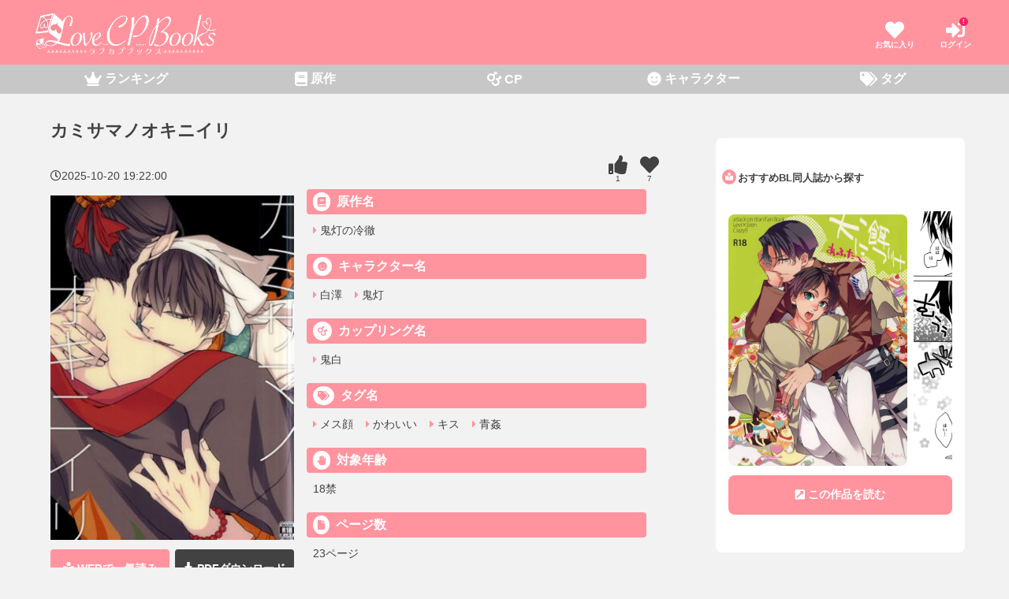

--- FILE ---
content_type: text/html; charset=utf-8
request_url: https://lovecp-books.com/comics/fa1a9d9c-e721-4de6-abb8-12ebc49e3311?p=1
body_size: 29379
content:
<!doctype html>
<html data-n-head-ssr lang="ja" data-n-head="%7B%22lang%22:%7B%22ssr%22:%22ja%22%7D%7D">
  <head >
    <meta data-n-head="ssr" charset="utf-8"><meta data-n-head="ssr" name="viewport" content="width=device-width, initial-scale=1"><meta data-n-head="ssr" name="viewport" content="width=device-width, initial-scale=1.0"><meta data-n-head="ssr" data-hid="charset" charset="utf-8"><meta data-n-head="ssr" data-hid="mobile-web-app-capable" name="mobile-web-app-capable" content="yes"><meta data-n-head="ssr" data-hid="apple-mobile-web-app-title" name="apple-mobile-web-app-title" content="lovecp-books.com"><meta data-n-head="ssr" data-hid="og:type" name="og:type" property="og:type" content="website"><meta data-n-head="ssr" data-hid="og:title" name="og:title" property="og:title" content="lovecp-books.com"><meta data-n-head="ssr" data-hid="og:site_name" name="og:site_name" property="og:site_name" content="lovecp-books.com"><meta data-n-head="ssr" data-hid="description" name="description" content=""><link data-n-head="ssr" rel="icon" type="image/x-icon" href="/favicon.ico"><link data-n-head="ssr" rel="stylesheet" href="https://use.fontawesome.com/releases/v5.15.3/css/all.css"><link data-n-head="ssr" data-hid="shortcut-icon" rel="shortcut icon" href="/_nuxt/icons/icon_64x64.5d33ac.png"><link data-n-head="ssr" data-hid="apple-touch-icon" rel="apple-touch-icon" href="/_nuxt/icons/icon_512x512.5d33ac.png" sizes="512x512"><link data-n-head="ssr" rel="manifest" href="/_nuxt/manifest.4c960bac.json" data-hid="manifest"><link data-n-head="ssr" rel="canonical" href="https://lovecp-books.com/comics/fa1a9d9c-e721-4de6-abb8-12ebc49e3311?p=1"><script data-n-head="ssr" src="/waqool.js"></script><script data-n-head="ssr" src="https://www.googletagmanager.com/gtag/js?id=GTM-MNP3TD5" async></script><script data-n-head="ssr" data-hid="nuxt-jsonld-95e88531" type="application/ld+json">
{
  "@context": "https://schema.org",
  "@type": "BreadcrumbList",
  "itemListElement": [
    {
      "@type": "ListItem",
      "position": 1,
      "item": {
        "@id": "https://lovecp-books.com",
        "name": "HOME"
      }
    },
    {
      "@type": "ListItem",
      "position": 2,
      "item": {
        "@id": "https://lovecp-books.com/products?i=h",
        "name": "原作 は〜ほ"
      }
    },
    {
      "@type": "ListItem",
      "position": 3,
      "item": {
        "@id": "https://lovecp-books.com/products/27",
        "name": "鬼灯の冷徹"
      }
    },
    {
      "@type": "ListItem",
      "position": 4,
      "item": {
        "@id": "https://lovecp-books.com/comics/fa1a9d9c-e721-4de6-abb8-12ebc49e3311",
        "name": "カミサマノオキニイリ"
      }
    }
  ]
}
</script><link rel="preload" href="/_nuxt/f32f526.js" as="script"><link rel="preload" href="/_nuxt/c38be7a.js" as="script"><link rel="preload" href="/_nuxt/eb0701c.js" as="script"><link rel="preload" href="/_nuxt/05f140f.js" as="script"><link rel="preload" href="/_nuxt/5a46060.js" as="script"><link rel="preload" href="/_nuxt/9afca69.js" as="script"><style data-vue-ssr-id="5764bbd8:0 e622d370:0 517a8dd7:0 7e56e4e3:0">.svg-inline--fa,svg:not(:root).svg-inline--fa{overflow:visible}.svg-inline--fa{display:inline-block;font-size:inherit;height:1em;vertical-align:-.125em}.svg-inline--fa.fa-lg{vertical-align:-.225em}.svg-inline--fa.fa-w-1{width:.0625em}.svg-inline--fa.fa-w-2{width:.125em}.svg-inline--fa.fa-w-3{width:.1875em}.svg-inline--fa.fa-w-4{width:.25em}.svg-inline--fa.fa-w-5{width:.3125em}.svg-inline--fa.fa-w-6{width:.375em}.svg-inline--fa.fa-w-7{width:.4375em}.svg-inline--fa.fa-w-8{width:.5em}.svg-inline--fa.fa-w-9{width:.5625em}.svg-inline--fa.fa-w-10{width:.625em}.svg-inline--fa.fa-w-11{width:.6875em}.svg-inline--fa.fa-w-12{width:.75em}.svg-inline--fa.fa-w-13{width:.8125em}.svg-inline--fa.fa-w-14{width:.875em}.svg-inline--fa.fa-w-15{width:.9375em}.svg-inline--fa.fa-w-16{width:1em}.svg-inline--fa.fa-w-17{width:1.0625em}.svg-inline--fa.fa-w-18{width:1.125em}.svg-inline--fa.fa-w-19{width:1.1875em}.svg-inline--fa.fa-w-20{width:1.25em}.svg-inline--fa.fa-pull-left{margin-right:.3em;width:auto}.svg-inline--fa.fa-pull-right{margin-left:.3em;width:auto}.svg-inline--fa.fa-border{height:1.5em}.svg-inline--fa.fa-li{width:2em}.svg-inline--fa.fa-fw{width:1.25em}.fa-layers svg.svg-inline--fa{bottom:0;left:0;margin:auto;position:absolute;right:0;top:0}.fa-layers{display:inline-block;height:1em;position:relative;text-align:center;vertical-align:-.125em;width:1em}.fa-layers svg.svg-inline--fa{transform-origin:center center}.fa-layers-counter,.fa-layers-text{display:inline-block;position:absolute;text-align:center}.fa-layers-text{left:50%;top:50%;transform:translate(-50%,-50%);transform-origin:center center}.fa-layers-counter{background-color:#ff253a;border-radius:1em;box-sizing:border-box;color:#fff;height:1.5em;line-height:1;max-width:5em;min-width:1.5em;overflow:hidden;padding:.25em;right:0;text-overflow:ellipsis;top:0;transform:scale(.25);transform-origin:top right}.fa-layers-bottom-right{bottom:0;right:0;top:auto;transform:scale(.25);transform-origin:bottom right}.fa-layers-bottom-left{bottom:0;left:0;right:auto;top:auto;transform:scale(.25);transform-origin:bottom left}.fa-layers-top-right{right:0;top:0;transform:scale(.25);transform-origin:top right}.fa-layers-top-left{left:0;right:auto;top:0;transform:scale(.25);transform-origin:top left}.fa-lg{font-size:1.33333em;line-height:.75em;vertical-align:-.0667em}.fa-xs{font-size:.75em}.fa-sm{font-size:.875em}.fa-1x{font-size:1em}.fa-2x{font-size:2em}.fa-3x{font-size:3em}.fa-4x{font-size:4em}.fa-5x{font-size:5em}.fa-6x{font-size:6em}.fa-7x{font-size:7em}.fa-8x{font-size:8em}.fa-9x{font-size:9em}.fa-10x{font-size:10em}.fa-fw{text-align:center;width:1.25em}.fa-ul{list-style-type:none;margin-left:2.5em;padding-left:0}.fa-ul>li{position:relative}.fa-li{left:-2em;position:absolute;text-align:center;width:2em;line-height:inherit}.fa-border{border:.08em solid #eee;border-radius:.1em;padding:.2em .25em .15em}.fa-pull-left{float:left}.fa-pull-right{float:right}.fa.fa-pull-left,.fab.fa-pull-left,.fal.fa-pull-left,.far.fa-pull-left,.fas.fa-pull-left{margin-right:.3em}.fa.fa-pull-right,.fab.fa-pull-right,.fal.fa-pull-right,.far.fa-pull-right,.fas.fa-pull-right{margin-left:.3em}.fa-spin{-webkit-animation:fa-spin 2s linear infinite;animation:fa-spin 2s linear infinite}.fa-pulse{-webkit-animation:fa-spin 1s steps(8) infinite;animation:fa-spin 1s steps(8) infinite}@-webkit-keyframes fa-spin{0%{transform:rotate(0deg)}to{transform:rotate(1turn)}}@keyframes fa-spin{0%{transform:rotate(0deg)}to{transform:rotate(1turn)}}.fa-rotate-90{-ms-filter:"progid:DXImageTransform.Microsoft.BasicImage(rotation=1)";transform:rotate(90deg)}.fa-rotate-180{-ms-filter:"progid:DXImageTransform.Microsoft.BasicImage(rotation=2)";transform:rotate(180deg)}.fa-rotate-270{-ms-filter:"progid:DXImageTransform.Microsoft.BasicImage(rotation=3)";transform:rotate(270deg)}.fa-flip-horizontal{-ms-filter:"progid:DXImageTransform.Microsoft.BasicImage(rotation=0, mirror=1)";transform:scaleX(-1)}.fa-flip-vertical{transform:scaleY(-1)}.fa-flip-both,.fa-flip-horizontal.fa-flip-vertical,.fa-flip-vertical{-ms-filter:"progid:DXImageTransform.Microsoft.BasicImage(rotation=2, mirror=1)"}.fa-flip-both,.fa-flip-horizontal.fa-flip-vertical{transform:scale(-1)}:root .fa-flip-both,:root .fa-flip-horizontal,:root .fa-flip-vertical,:root .fa-rotate-90,:root .fa-rotate-180,:root .fa-rotate-270{filter:none}.fa-stack{display:inline-block;height:2em;position:relative;width:2.5em}.fa-stack-1x,.fa-stack-2x{bottom:0;left:0;margin:auto;position:absolute;right:0;top:0}.svg-inline--fa.fa-stack-1x{height:1em;width:1.25em}.svg-inline--fa.fa-stack-2x{height:2em;width:2.5em}.fa-inverse{color:#fff}.sr-only{border:0;clip:rect(0,0,0,0);height:1px;margin:-1px;overflow:hidden;padding:0;position:absolute;width:1px}.sr-only-focusable:active,.sr-only-focusable:focus{clip:auto;height:auto;margin:0;overflow:visible;position:static;width:auto}.svg-inline--fa .fa-primary{fill:currentColor;fill:var(--fa-primary-color,currentColor);opacity:1;opacity:var(--fa-primary-opacity,1)}.svg-inline--fa .fa-secondary{fill:currentColor;fill:var(--fa-secondary-color,currentColor)}.svg-inline--fa .fa-secondary,.svg-inline--fa.fa-swap-opacity .fa-primary{opacity:.4;opacity:var(--fa-secondary-opacity,.4)}.svg-inline--fa.fa-swap-opacity .fa-secondary{opacity:1;opacity:var(--fa-primary-opacity,1)}.svg-inline--fa mask .fa-primary,.svg-inline--fa mask .fa-secondary{fill:#000}.fad.fa-inverse{color:#fff}
@charset "UTF-8";#main{display:block;width:70%;box-sizing:border-box;overflow:hidden;margin:0;padding:0}@media (max-width:895px){#main{width:100%}}@media (min-width:1024px){#main{padding:16px}}#sidebar{display:block;width:27%;padding:8px;margin-left:32px}@media (max-width:895px){#sidebar{padding:8px;width:100%;background-color:#fff;margin:0}}@media (min-width:1024px){#sidebar{padding:16px}}#sidebar .post-secondary__item{width:100%!important;border-bottom:2px dotted #ff949e!important;padding:0}#sidebar .post-secondary__item:last-child{border-bottom:none!important}#sidebar .post-secondary__title{font-size:18px}#sidebar .post-secondary__text{font-size:14px}#sidebar .post-secondary__tags{font-size:13px}#footer{background-color:#424242}#footer,.header{width:100%}@media (max-width:895px){.header{position:sticky;top:0;z-index:1000}}.header__content{max-width:1200px;display:block;margin:0 auto;padding:0;overflow:hidden}.header__bg--pink{background-color:#ff949e;width:100%}.header__bg--gray{background-color:#c7c7c7;width:100%}.btn{padding:0 8px;position:relative;margin-bottom:32px}.btn,.btn a{display:flex;align-items:center;justify-content:center}.btn a{font-size:16px;font-weight:700;background-color:#ff949e;border-radius:8px;width:100%;padding:16px 0;text-align:center;color:#fff}.btn:before{content:"\f0da";font-family:"Font Awesome 5 Free";font-weight:900;font-size:12px;color:#fff;position:absolute;right:21px}.btn__icon{margin-right:8px}.btn-double{width:100%;justify-content:space-between;text-align:center;font-weight:700}.btn-double,.btn-double__item{display:flex;padding:0;box-sizing:border-box}.btn-double__item{width:49%;justify-content:center;align-items:center}.btn-double__item:hover{opacity:.8}.btn-double__link{box-sizing:border-box;width:100%;color:#fff;position:relative;padding:16px 8px;border-radius:4px;font-size:14px}.btn-double__link i{margin-right:4px}.btn-double__sp-area{margin:32px 0;font-weight:400;color:#424242;font-size:13px}.wrap{background-color:#fff;border-radius:8px;padding:32px 8px;margin:40px 0;display:block}@media (max-width:895px){.wrap{padding:0}}.wrap__heading--search{font-size:13px;color:#424242;font-weight:700;margin:32px 0 16px;display:flex;align-items:center}.wrap__heading--search:before{content:"\f002";font-family:"Font Awesome 5 Free";font-weight:900;font-size:10px;color:#fff;background-color:#ff949e;border-radius:50%;right:21px;padding:4px;margin-bottom:2px;margin-right:2px}.wrap__heading--folder{font-size:13px;color:#424242;font-weight:700;margin:32px 0 16px;display:flex;align-items:center}.wrap__heading--folder:before{content:"\f07b";font-family:"Font Awesome 5 Free";font-weight:900;font-size:10px;color:#fff;background-color:#ff949e;border-radius:50%;right:21px;padding:4px;margin-bottom:2px;margin-right:2px}.wrap__heading--menu{font-size:13px;color:#424242;font-weight:700;margin:32px 0 16px;display:flex;align-items:center}.wrap__heading--menu:before{content:"\f0c9";font-family:"Font Awesome 5 Free";font-weight:900;font-size:10px;color:#fff;background-color:#ff949e;border-radius:50%;right:21px;padding:4px;margin-bottom:2px;margin-right:2px}.wrap__heading--external-link-square-alt{font-size:13px;color:#424242;font-weight:700;margin:32px 0 16px;display:flex;align-items:center}.wrap__heading--external-link-square-alt:before{content:"\f360";font-family:"Font Awesome 5 Free";font-weight:900;font-size:10px;color:#fff;background-color:#ff949e;border-radius:50%;right:21px;padding:4px;margin-bottom:2px;margin-right:2px}.wrap__heading--book-reader{font-size:13px;color:#424242;font-weight:700;margin:32px 0 16px;display:flex;align-items:center}.wrap__heading--book-reader:before{content:"\f5da";font-family:"Font Awesome 5 Free";font-weight:900;font-size:10px;color:#fff;background-color:#ff949e;border-radius:50%;right:21px;padding:4px;margin-bottom:2px;margin-right:2px}@media (min-width:896px){.wrap-sidebar{background-color:#fff;border-radius:8px;padding:8px;margin:40px 0;display:block}}.color__gray{color:#c7c7c7!important}.color__black{color:#424242!important}.color__pink{color:#ff949e!important}.bgcolor__gray{background-color:#c7c7c7!important}.bgcolor__pink{background-color:#ff949e!important}.bgcolor__black{background-color:#424242!important}.banner-list{padding:0;margin:16px 0;display:flex;justify-content:space-around;align-items:center;flex-wrap:wrap}.banner-list__item{width:50%;display:block;padding:8px;box-sizing:border-box}.banner-list__img{width:100%}.post-main{display:flex;flex-wrap:wrap;align-items:flex-start;justify-content:flex-start;margin:0 auto 16px}.post-main__item{width:18.8%;margin-bottom:8px;padding:4px;border-radius:20px;overflow:hidden}@media (max-width:1023px){.post-main__item{width:23.7%}}@media (max-width:599px){.post-main__item{width:31%}}@media screen and (max-width:320px){.post-main__item{width:30.8%}}@media (max-width:321px){.post-main__item{padding:4px 2px}}.post-main__link{display:block;width:100%;background-color:#fff;margin:0 auto;padding:0;overflow:hidden;border-radius:0 0 8px 8px}.post-main__link:hover{opacity:1}.post-main__figure{position:relative}.post-main__figure a{border-radius:8px 8px 0 0!important}.post-main__fav{display:flex;flex-direction:column;justify-content:center;align-items:center;font-weight:700;position:absolute;bottom:-6px;right:4px;color:#fff;overflow:hidden;padding:4px;line-height:1;background-color:#ff949e;border-radius:8px}.post-main__fav i{font-size:24px;color:#fff}.post-main__fav--small{font-weight:700;font-size:10px;margin-top:2px}.post-main__release{display:flex;flex-direction:column;flex-wrap:wrap;justify-content:center;align-items:center;background-color:#333;color:#fff;padding:8px 16px;position:absolute;top:0;right:0}.post-main__release i{color:#ddd;font-size:18px}.post-main__release--small{font-weight:700;font-size:8px;margin-top:2px}.post-main__img{width:100%;height:210px;border-radius:8px 8px 0 0;overflow:hidden}@media (max-width:1023px){.post-main__img{height:220px}}@media (max-width:895px){.post-main__img{height:290px}}@media (max-width:769px){.post-main__img{height:250px}}@media (max-width:690px){.post-main__img{height:210px}}@media (max-width:599px){.post-main__img{height:240px}}@media (max-width:500px){.post-main__img{height:210px}}@media (max-width:420px){.post-main__img{height:180px}}@media (max-width:376px){.post-main__img{height:170px}}@media (max-width:330px){.post-main__img{height:130px}}.post-main__title{display:-webkit-box;-webkit-box-orient:vertical;-webkit-line-clamp:1;overflow:hidden;font-size:12px;font-weight:700;color:#333;margin:8px 4px 4px}.post-main__text{display:flex;overflow:hidden;text-overflow:ellipsis;white-space:nowrap;font-size:10px;font-weight:400;margin:0 4px;padding-bottom:8px;color:#424242;align-items:center}.post-main__text:before{content:"\f02e";font-family:"Font Awesome 5 Free";font-weight:900;font-size:12px;color:#ff949e;margin-right:2px}.post-main__menu{display:flex;margin:16px 0;padding:0 8px;align-items:center;justify-content:space-between}.post-main__desc{font-size:14px;font-weight:400;align-items:center;width:100%;position:relative}@media (min-width:1024px){.post-main__desc{display:flex}}.post-main__desc--left{padding:0 8px;display:flex;align-items:center;width:50%;margin-bottom:8px}@media (min-width:1024px){.post-main__desc--left{margin-bottom:0}}.post-main__desc--right{padding:0 8px;display:flex;align-items:center;overflow-x:scroll;list-style-type:none;white-space:nowrap}.post-main__desc li{margin-right:8px}.post-main__desc--button{padding:2px 12px;background-color:#ff949e;color:#fff;border-radius:16px}.post-main__desc--show i{width:20px;height:20px;text-align:center;border-radius:50%;-moz-border-radius:50%;-webkit-border-radius:50%;background-color:#ff949e;color:#fff;position:absolute;right:0;z-index:10;bottom:5px}.post-main-another{padding:2px 0}.post-main-another__list{display:flex;justify-content:center;flex-wrap:wrap}.post-main-another__item{width:48%;border-radius:8px;margin-right:1%;margin-bottom:1%}@media (max-width:599px){.post-main-another__item{width:100%;margin-left:1%;margin-bottom:1%}}.post-main-another__item:hover{opacity:.8}.post-main__rank{font-size:10px;padding:4px 8px;position:absolute;bottom:-6px;left:4px;background-color:#fff;color:#424242;border-radius:4px;font-weight:700}.post-main__rank--1{background-color:#e6c03e}.post-main__rank--1,.post-main__rank--2{font-size:10px;font-weight:700;padding:4px 8px;position:absolute;bottom:-6px;left:4px;color:#fff;border-radius:8px}.post-main__rank--2{background-color:#83869b}.post-main__rank--3{font-size:10px;font-weight:700;padding:4px 8px;position:absolute;bottom:-6px;left:4px;background-color:#8c5955;color:#fff;border-radius:8px}.post-main__data{font-size:12px;color:#424242;text-align:center;width:100%;display:block}.post-secondary{display:flex;flex-wrap:wrap;align-items:flex-start;justify-content:flex-start;margin:0 auto 16px}.post-secondary__item{width:48%;margin-bottom:8px;padding:4px;position:relative}@media (max-width:599px){.post-secondary__item{width:100%}}.post-secondary__link{display:flex;background-color:#fff;margin:0 auto;padding:8px;overflow:hidden;border-radius:8px}.post-secondary__figure{width:35%}@media (max-width:599px){.post-secondary__figure{width:33%}}@media (max-width:321px){.post-secondary__figure{width:35%}}.post-secondary__img{width:100%;border-radius:8px}.post-secondary__desc{width:65%;display:flex;flex-direction:column;flex-wrap:wrap;justify-content:space-between;align-items:flex-start;padding:0 0 0 8px}@media (max-width:599px){.post-secondary__desc{width:67%}}@media (max-width:321px){.post-secondary__desc{width:65%}}.post-secondary__desc--bottom,.post-secondary__desc--top{width:100%}.post-secondary__title{width:100%;font-size:18px;font-weight:700;color:#424242;display:-webkit-box;-webkit-box-orient:vertical;-webkit-line-clamp:2;overflow:hidden;margin-bottom:4px}@media (max-width:321px){.post-secondary__title{font-size:14px}}.post-secondary__text{width:100%;font-size:15px;display:-webkit-box;-webkit-box-orient:vertical;-webkit-line-clamp:2;overflow:hidden;color:#ff949e;position:relative;font-weight:700}@media (max-width:321px){.post-secondary__text{font-size:12px}}.post-secondary__text:before{content:"\f02d";font-family:"Font Awesome 5 Free";font-weight:900;color:#ff949e;border-radius:50%}.post-secondary__tags{width:100%;font-size:14px;display:-webkit-box;-webkit-box-orient:vertical;-webkit-line-clamp:2;overflow:hidden;color:#424242;position:relative;margin:8px 0}@media (max-width:599px){.post-secondary__tags{font-size:13px}}@media (max-width:321px){.post-secondary__tags{font-size:12px}}.post-secondary__tag{margin-right:4px}.post-secondary__tag:before{content:"\f02b";font-family:"Font Awesome 5 Free";font-weight:900;font-size:8px;color:#c7c7c7;border-radius:50%;margin-bottom:2px}.post-secondary__fav{display:flex;flex-direction:column;justify-content:center;align-items:center;font-weight:700;position:absolute;bottom:8px;left:8px;color:#fff;overflow:hidden;padding:4px;line-height:1;background-color:#ff949e;border-radius:8px}.post-secondary__fav i{font-size:24px;color:#fff}.post-menu{width:auto;display:flex;justify-content:space-between;align-items:center;padding:0 4px;margin:0 0 0 4px}.post-menu__right i{font-size:18px}.post-menu__list{display:flex}.post-menu__item{display:flex;justify-content:center;align-items:center}.post-menu__switch{font-size:14px;font-weight:700;box-sizing:border-box;padding:4px;color:#ff949e}@media (max-width:321px){.post-menu__switch{font-size:12px}}.post-menu__switch i{margin-left:2px}.scroll{padding:0}.scroll,.scroll__list{display:block;width:100%;margin:0}.scroll__list{overflow-x:scroll;overflow-y:hidden;white-space:nowrap;padding:0 8px}.scroll__item{display:inline-block;white-space:normal;width:140px;vertical-align:top;padding:4px}@media (max-width:599px){.scroll__item{width:30%}}@media screen and (max-width:320px){.scroll__item{margin-right:2px}}@media (max-width:599px){.scroll__item{width:105px}}.scroll__item figure{height:205px}@media (max-width:599px){.scroll__item figure{height:150px}}.scroll__img{width:100%;height:100%}.scroll__text{display:-webkit-box;-webkit-box-orient:vertical;-webkit-line-clamp:2;overflow:hidden;font-size:12px;font-weight:700;color:#424242;margin-top:3px}.scroll .post-main__fav{font-size:8px}.scroll .post-main__fav i{font-size:24px}.scroll figure{margin:0}.scroll__btn{display:flex;width:100%;position:relative;align-items:center;justify-content:flex-end;margin:16px 0 32px}.scroll__btn a{padding:8px 32px;font-weight:700;font-size:14px;background-color:#ff949e;border-radius:4px;color:#fff;margin-right:8px}.scroll__btn:after{content:"\f0da";font-family:"Font Awesome 5 Free";font-weight:900;font-size:12px;color:#fff;position:absolute;right:13px}.scroll__menu{display:flex}.scroll .post-main__img{width:100%;height:200px;border-radius:8px 8px 0 0;overflow:hidden}@media (max-width:1023px){.scroll .post-main__img{height:210px}}@media (max-width:895px){.scroll .post-main__img{height:280px;height:200px}}@media (max-width:769px){.scroll .post-main__img{height:240px}}@media (max-width:690px){.scroll .post-main__img{height:200px}}@media (max-width:599px){.scroll .post-main__img{height:150px}}@media (max-width:500px){.scroll .post-main__img{height:150px}}@media (max-width:420px){.scroll .post-main__img{height:150px}}@media (max-width:330px){.scroll .post-main__img{height:140px}}.global{display:flex;justify-content:space-between;align-items:center;padding:16px 4px 8px;margin:0}@media (max-width:321px){.global{padding:16px 0 8px}}.global__item{display:flex;align-items:flex-start}.global__item:first-child{justify-content:flex-start;margin-right:4px}.global__item:last-child{justify-content:flex-end;margin-right:4px}.global__icon{display:flex;flex-direction:column;flex-wrap:wrap;justify-content:center;align-items:center;color:#fff;margin-left:8px;position:relative}@media (min-width:896px){.global__icon{margin-left:16px}}@media (min-width:1024px){.global__icon{margin-left:32px}}.global__icon svg{font-size:24px}@media (max-width:376px){.global__icon svg{font-size:20px}}@media (max-width:321px){.global__icon svg{font-size:16px}}.global__text{font-size:10px;font-weight:700}.global__cnt{background-color:#fb1d65;border-radius:50%;padding:1px 4px;font-weight:700;font-size:8px;position:absolute;right:4px;top:-4px}.global__img{width:230px}@media (max-width:599px){.global__img{width:170px}}@media (max-width:376px){.global__img{width:150px}}@media (max-width:321px){.global__img{width:115px}}.menu{width:100%;background-color:#c7c7c7;margin:0;padding:0}.menu__list{justify-content:space-around;align-items:center}.menu__item,.menu__item a,.menu__list{width:100%;display:flex}.menu__item a{color:#fff;font-weight:700;font-size:16px;padding:8px 2px;justify-content:center;align-items:center}.menu__item a:hover{background-color:#ff949e;opacity:1}@media (max-width:599px){.menu__item a{font-size:10px;flex-direction:column;flex-wrap:wrap;padding:6px 0 2px}}.menu__item a .svg-inline--fa{font-size:18px;margin-bottom:2px}.menu__item .svg-inline--fa,.menu__item i{margin-right:4px}@media (max-width:599px){.menu__item i{font-size:18px;margin-bottom:2px}}.menu-sidebar{display:block;width:100%}.menu-sidebar__list i{color:#ff949e;font-size:12px}.menu-sidebar__item{font-size:14px;border-bottom:2px dotted #ff949e}.menu-sidebar__link{display:flex;justify-content:space-between;align-items:center;color:#424242;padding:12px 4px}.menu-sidebar__link:hover{color:#ff949e;font-weight:700}.menu-rank .switch{margin:16px auto}.menu-rank .switch__menu{justify-content:flex-start;display:flex}.menu-rank .switch__item{font-size:16px;padding:8px;display:flex;justify-content:center;align-items:center}@media (max-width:599px){.menu-rank .switch__item{font-size:14px}}.footer{background-color:#fff;display:block}.footer__content{max-width:1200px;margin:0 auto;display:block;padding:40px 8px 8px}.footer__heading{border-bottom:1px solid #fff;font-size:18px;margin:18px 0 4px;color:#fff;font-weight:700;padding:4px 8px 2px 2px}.footer__heading a{display:flex;align-items:center;color:#fff;font-weight:700}.footer__heading a:hover{background-color:#ff949e}.footer__heading a:after{content:"\f054";font-family:"Font Awesome 5 Free";font-weight:900;margin-left:auto;font-size:12px;color:#fff}.footer__list{display:flex;flex-wrap:wrap}.footer__item{width:25%;overflow:hidden;display:inline-block}@media (max-width:895px){.footer__item{width:33.3%}}@media (max-width:599px){.footer__item{width:100%}}.footer__item:hover{color:#ff949e}.footer__item a{padding:8px;font-size:16px;display:block;color:#fff;overflow:hidden;text-overflow:ellipsis;white-space:nowrap}.footer__item a:hover{background-color:#ff949e}.footer__item svg{margin-right:4px}.footer__info{width:100%;background-color:#ff949e;padding-bottom:120px}.footer__info p{max-width:1200px;font-size:12px;color:#fff;display:block;padding:16px;margin:0 auto}@media (max-width:895px){.footer__info p{color:#fff;padding:16px}}.footer__menu{padding:8px;display:flex;justify-content:space-between;align-items:center;color:#fff;border-top:1px solid #fff;margin-top:32px}@media (max-width:321px){.footer__menu--left,.footer__menu--right{font-size:12px}}.footer__caption,.footer__caption a{color:#fff}.footer__caption svg{margin-left:8px;margin-right:0}.heading__first{padding:0 8px;margin:16px 0}.heading__first,.heading__first--big{font-size:22px;font-weight:700;color:#424242}.heading__first__small{font-size:14px;font-weight:700;color:#424242}.heading__second{font-size:22px;font-weight:700;color:#424242;display:flex;align-items:center;padding:0 8px;margin:32px 0 16px}.heading__second span:first-letter{color:#ff949e;font-size:32px}.heading__second:after{content:"";flex-grow:1;height:4px;background-color:#ff949e;margin-left:4px}.heading__third{font-size:22px;font-weight:700;color:#424242;margin:16px 0;padding:0 8px}.heading__fourth a{background-color:#ff949e;border-radius:8px;font-size:16px;display:flex;justify-content:space-between;align-items:center;padding:16px;color:#fff}.heading__fourth a span{background-color:#ff949e;border-radius:0!important;padding:0!important;color:#fff}.heading__fourth span{background-color:#ff949e;border-radius:8px;font-size:16px;display:flex;justify-content:space-between;align-items:center;padding:16px;color:#fff}.heading__fourth--left{font-size:16px}.heading__fourth--right{font-size:12px!important}.heading__fourth--right i{margin-left:4px}.switch{margin:16px 0}.switch__menu{display:flex;justify-content:flex-start;align-items:center;margin:0;padding:0 8px;flex-wrap:wrap}.switch__item{background-color:#c7c7c7;margin-bottom:8px}.switch__item,.switch__item--active{font-size:14px;font-weight:700;color:#fff;margin-right:8px;border-radius:4px;padding:4px 8px}.switch__item--active{background-color:#ff949e}.search{display:flex;justify-content:center;position:relative;width:100%}.search__box{-webkit-appearance:none;display:inline-block;margin-right:0;padding:10px;width:80%;height:40px;font-size:12px;box-sizing:border-box;border-radius:5px 0 0 5px;border:2px solid #c7c7c7;border-right:none}.search .search__button,.search__button{padding:0 10px;width:20%;border:none;border-radius:0 5px 5px 0;background:#ff949e;position:relative;right:6px;font-size:18px}.config__button,.search .search__button,.search__button{-webkit-appearance:none;display:inline-block;color:#fff;height:40px;vertical-align:top}.config__button{padding:0 8px;width:30%;border:none;border-radius:4px;background:#424242;margin:16px 0 8px;font-size:16px}.word,.word__list{display:block;width:100%}.word__item{display:inline;margin-right:8px}.word__item:hover{color:#c7c7c7}.word__link{color:#424242;font-size:14px}.word__link:hover{color:#ff949e}.word__link i,.word__link svg{color:#ff949e;margin-right:2px}.word__delete{background-color:#c7c7c7;padding:2px 3px;font-size:8px;color:#fff!important;border-radius:50%;position:relative;top:-1px}.info{width:100%;display:flex;margin:32px 0;justify-content:center;align-items:center;padding:0}.info__text{display:block;color:#424242}.info__text:hover{border-bottom:2px solid #ff949e}.info__text--small{font-size:12px;font-weight:700}.info__text--small:before{content:"\f05a";font-family:"Font Awesome 5 Free";font-weight:900;font-size:16px;color:#ff949e;margin-right:4px}.info__text--notice{padding:16px 32px;display:block;font-size:12px;font-weight:700;background-color:#fff;color:#ff949e}@media (min-width:600px){.info__text--notice{text-align:center;background-color:#f2f2f2;color:#424242}}.info__text--big{font-size:16px;font-weight:700}@media (max-width:321px){.info__text--big{font-size:14px}}.info__text--big:after{content:"\f0d7";font-family:"Font Awesome 5 Free";font-weight:900;font-size:14px;color:#424242;margin-left:4px}.info__icon{font-size:16px;color:#ff949e}@media (max-width:321px){.info__icon{font-size:14px}}.pop__input{display:none}.pop__input:checked~.pop__overlay{opacity:1;transform:scale(1);transition:opacity .5s}.pop__overlay{display:flex;justify-content:center;overflow:auto;position:fixed;top:0;left:0;z-index:9999;width:100%;height:100%;background:rgba(0,0,0,.7);opacity:0;transition:opacity .5s,transform 0s .5s;transform:scale(0)}.pop__trigger{position:absolute;width:100%;height:100%}.pop__content{position:relative;align-self:flex-start;width:90%;max-width:800px;padding:56px 8px 40px;box-sizing:border-box;background:#fff;line-height:1.4em;transition:.5s;margin:50px 0;border-radius:8px}.pop__btn--close{position:absolute;top:14px;right:16px;font-size:30px;cursor:pointer}.pop__btn--open{position:relative;top:2px;right:0;bottom:0;left:0;display:flex;justify-content:center;align-items:center;flex-direction:column;margin:3px 0 5px}.pop__btn--open .icon-text{font-size:10px}.pop__btn--open .fa-search{font-size:24px;margin:0 0 3px}.pop__scroll{max-height:500px;overflow-y:scroll;-webkit-overflow-scrolling:touch}@media (min-width:896px){.pop__scroll{max-height:800px}}@media (max-width:895px){.pop .wrap{padding:0}}.pop .wrap__heading--folder:before,.pop .wrap__heading--search:before{padding:0 6px}.login{display:flex;flex-direction:column;flex-wrap:wrap;justify-content:center;align-items:center;width:100%}.login__heading{font-size:16px;font-weight:700;color:#424242;margin-bottom:32px}.login__form{display:block;margin-bottom:10px;padding:0 8px}.login__form,.login__form input{width:100%;box-sizing:border-box}.login__form input{background-color:#f2f2f2;padding:16px;outline:none;border-radius:8px;border:none;color:#424242}.login__form input::-moz-placeholder{color:#c7c7c7}.login__form input:-ms-input-placeholder{color:#c7c7c7}.login__form input::placeholder{color:#c7c7c7}.login__btn{position:relative;display:block;padding:0 8px}.login__btn,.login__btn button{width:100%;box-sizing:border-box}.login__btn button{font-size:18px;font-weight:700;border-radius:8px;background:#ff949e;color:#fff;cursor:pointer;margin-top:16px;margin-bottom:16px;padding:16px 8px;border:none}.login__btn--signup{position:relative;display:block;width:100%;box-sizing:border-box;padding:0 8px}.login__btn--signup a{box-sizing:border-box;font-size:18px;font-weight:700;border-radius:8px;background:#ff949e;color:#fff;cursor:pointer;margin-top:16px;margin-bottom:16px;padding:16px 8px;width:100%;border:none}.login__text{font-size:14px;color:#ff949e;padding:16px 0;border-top:2px solid #c7c7c7;width:100%}.login__caption{font-size:14px;font-weight:700;color:#424242}.signup{display:flex;flex-direction:column;flex-wrap:wrap;justify-content:center;align-items:center;width:100%;border-top:2px solid #c7c7c7}.signup__text{font-size:14px;color:#ff949e;margin:16px 0 0;width:100%;display:block;text-align:center}.signup__btn{position:relative;display:flex;justify-content:center;align-items:center;border-radius:8px;background:#424242;margin-top:8px}.signup__btn,.signup__btn a{width:100%;box-sizing:border-box;font-size:18px;font-weight:700;color:#fff;cursor:pointer;margin-bottom:16px;padding:16px 8px}.signup__btn a{border-radius:8px;background:#ff949e;margin-top:16px;border:none}.registration{display:flex;flex-direction:column;flex-wrap:wrap;justify-content:flex-start;align-items:flex-start;max-width:600px;margin:0 auto}.registration h1{display:flex;justify-content:center;align-items:center;width:100%;font-size:22px;font-weight:700;color:#424242;margin:32px 0}.registration h1 span:first-letter{color:#ff949e;font-size:32px}.registration__select{padding:0 8px;box-sizing:border-box;width:100%;margin-bottom:16px}.registration__select select{padding:16px;box-sizing:border-box;border:none;color:#c7c7c7;border-radius:8px}.registration__heading{font-size:16px;font-weight:700;color:#424242;margin-bottom:32px}.registration__form{display:block;width:100%;margin-bottom:16px;padding:0 8px;box-sizing:border-box}.registration__form input{background-color:#fff;padding:16px;outline:none;border-radius:8px;border:none;color:#424242;box-sizing:border-box;width:100%}.registration__form input::-moz-placeholder{color:#c7c7c7}.registration__form input:-ms-input-placeholder{color:#c7c7c7}.registration__form input::placeholder{color:#c7c7c7}.registration__btn{position:relative;display:block;width:100%;box-sizing:border-box;padding:0 8px}.registration__btn button{box-sizing:border-box;font-size:18px;font-weight:700;border-radius:8px;background:#ff949e;color:#fff;cursor:pointer;margin-top:16px;margin-bottom:16px;padding:16px 8px;width:100%;border:none}.registration__btn--signup{position:relative;display:block;width:100%;box-sizing:border-box;padding:0 8px}.registration__btn--signup a{box-sizing:border-box;font-size:18px;font-weight:700;border-radius:8px;background:#ff949e;color:#fff;cursor:pointer;margin-top:16px;margin-bottom:16px;padding:16px 8px;width:100%;border:none}.registration__text{font-size:14px;color:#ff949e;padding:16px 0;border-top:2px solid #c7c7c7;width:100%}.registration__caption{font-size:14px;font-weight:700;color:#424242;box-sizing:border-box;width:100%;padding:0 16px;margin-bottom:4px}.page{display:block;width:100%;margin:16px 0 48px}.page__list{display:flex;width:100%;justify-content:space-between;align-items:center;box-sizing:border-box;padding:0 8px;margin:0 auto}@media (min-width:896px){.page__list{max-width:800px}}@media (max-width:321px){.page__list{padding:0}}.page__item{width:14%;margin:0;font-size:16px;font-weight:700;box-sizing:border-box;display:flex;padding:8px}@media (max-width:599px){.page__item{padding:2px;font-size:14px}.page__item:first-child,.page__item:last-child{font-size:12px;width:20%}}@media (max-width:321px){.page__item{width:12%}.page__item:first-child,.page__item:last-child{font-size:12px;width:20%}}.page__link{color:#fff;background-color:#c7c7c7;width:100%!important;text-align:center;border-radius:4px;padding:8px 2px;box-sizing:border-box}@media screen and (max-width:320px){.page__link{padding:8px}}.page__link:hover{border-bottom:2px solid #ff949e;font-weight:700}.page__link i{margin:0 4px}.page-btn{width:100%;justify-content:space-between;padding:0;text-align:center;font-weight:700}.page-btn,.page-btn__item{display:flex;box-sizing:border-box}.page-btn__item{width:50%;padding:8px}.page-btn__item:hover{opacity:.8}.page-btn__link{box-sizing:border-box;width:100%;color:#fff;position:relative;padding:16px 8px;border-radius:4px}.page-btn__link--left{position:absolute;left:4px;margin-left:16px;font-size:18px}.page-btn__link--right{position:absolute;right:4px;margin-right:16px;font-size:18px}.page-btn__link--big{font-size:16px;font-weight:400;color:#424242;margin-right:4px}.page-btn__link--small{font-size:10px}.card-list{display:flex;width:100%}.breadcrumb{display:block;width:100%;margin:16px 0 8px;padding:0 8px;box-sizing:border-box}.breadcrumb__list{padding:4px 0;margin:0}.breadcrumb__link{font-weight:700;font-size:12px;padding:2px;color:#424242}.breadcrumb__link a{margin-right:2px}.breadcrumb__link:hover{background-color:#ff949e;color:#fff!important}.breadcrumb__item{display:inline}.breadcrumb__item:after{font-family:"Font Awesome 5 Free";font-size:10px;font-weight:700;content:"\f105";color:#424242}.breadcrumb__item:last-child:after{content:none}.breadcrumb__item:last-child a{border-bottom:none;font-size:12px;color:#c7c7c7}.category__list{width:100%;padding:0 8px;align-items:flex-start;box-sizing:border-box;margin-bottom:32px}.category__item,.category__list{display:flex;justify-content:flex-start;flex-wrap:wrap}.category__item{width:49%;padding:2px;margin:0 0 4px;flex-direction:column}@media (max-width:599px){.category__item{width:100%}}.category__content{background-color:#fff;border-radius:8px;padding:4px;box-sizing:border-box}.category__content,.category__link{display:flex;justify-content:space-around;align-items:center}.category__link{width:90%}.category__rank{font-size:12px;font-weight:700;color:#424242!important}.category .no1{background-color:#e6c03e;padding:0 4px}.category .no1,.category .no2{color:#fff!important;border-radius:4px}.category .no2{background-color:#83869b;padding:0 8px}.category .no3{color:#fff!important;background-color:#8c5955;padding:0 4px;border-radius:4px}.category__text{width:70%;font-size:14px;font-weight:700;color:#424242;overflow:hidden;display:-webkit-box;-webkit-box-orient:vertical;-webkit-line-clamp:1;box-sizing:border-box}.category__caption{font-size:12px;font-weight:700;color:#c7c7c7}.category__icon{font-weight:700;color:#ff949e!important;font-size:24px}@media (max-width:599px){.category__icon{font-size:20px;margin-left:8px}}.view{margin:0;padding:0 8px;display:flex;justify-content:space-around;align-items:flex-start;flex-wrap:wrap;width:100%}.view,.view__left{box-sizing:border-box}.view__left{width:40%}@media (max-width:599px){.view__left{width:100%}}.view__right{width:60%;box-sizing:border-box}@media (max-width:599px){.view__right{width:100%;margin-top:32px}}.view__thumbnail{width:100%;margin:8px 0}.view__img{width:100%}.view__number{font-size:13px;color:#424242;display:flex;align-items:center;justify-content:center}.view-menu{padding:0 8px;justify-content:space-between;align-items:flex-end;box-sizing:border-box;margin:0 0 8px}.view-menu,.view-menu__right{display:flex}.view-menu__data{font-size:14px;color:#424242}.view-menu__icon{display:flex;flex-direction:column;flex-wrap:wrap;justify-content:center;align-items:center;font-size:10px;margin-left:16px}.view-menu__icon svg{font-size:24px}.view-desc{padding:0 16px;box-sizing:border-box;margin:0}@media (max-width:599px){.view-desc{padding:0}}.view-desc__item{flex-direction:column;flex-wrap:wrap;justify-content:flex-start;align-items:flex-start;margin-bottom:16px}.view-desc__heading,.view-desc__item{width:100%;display:flex;box-sizing:border-box}.view-desc__heading{font-size:16px;font-weight:700;color:#fff;border-radius:4px;padding:4px 8px;background-color:#ff949e;margin:0 0 8px;align-items:center}.view-desc__heading svg{margin-right:8px;color:#ff949e;background-color:#fff;border-radius:50%;padding:6px;font-size:12px;line-height:1.2}.view-desc a:hover{border-bottom:2px solid #ff949e!important}.view-desc__link{color:#424242;font-size:14px;margin:4px 8px;display:inline-block}.view-desc__link svg{color:#ff949e}.view-all{max-width:600px;display:flex;flex-direction:column;flex-wrap:wrap;margin:0 auto}.view-all__btn{box-sizing:border-box;display:flex;justify-content:center;align-items:center;color:#fff;background-color:#424242;padding:16px 8px;font-size:14px;border-radius:4px;margin:8px 8px 32px}.view-all__btn svg{margin-right:4px}.view-all__btn:hover{background-color:#ff949e}.view-all__list{width:100%;margin:8px auto;padding:0}.view-all__item,.view-all__list{display:flex;justify-content:space-around;align-items:center}.view-all__item{flex-direction:column;flex-wrap:wrap;width:90px;background-color:#fff;border-radius:50%;padding:10px}.view-all__icon{font-size:38px}.view-all__text{font-weight:700;font-size:12px}.view-all .view-desc{padding:8px}.checkbox{padding:16px 8px;margin:8px;border-radius:8px;background-color:#fff}.checkbox__text{font-size:12px}.checkbox__list{margin:0 0 16px;padding:0}.checkbox__item{box-sizing:border-box;transition:background-color .2s linear;position:relative;display:inline-block;margin:0 2px 8px 0;padding:4px 4px 4px 35px;border-radius:8px;vertical-align:middle;cursor:pointer;font-size:14px}.checkbox__item:hover{background-color:#fff}.checkbox__item:hover:after{border-color:#ff949e}.checkbox__item:after{transition:border-color .2s linear;left:13px;width:13px;height:13px;border:2px solid #ff949e;border-radius:6px}.checkbox__item:after,.checkbox__item:before{position:absolute;top:50%;display:block;margin-top:-8px;content:""}.checkbox__item:before{transition:opacity .2s linear;left:19px;width:5px;height:9px;border-right:3px solid #ff949e;border-bottom:3px solid #ff949e;opacity:0;transform:rotate(45deg)}input[type=checkbox]:checked+.checkbox__item:before{opacity:1}.checkbox__none{display:none}input[type=radio]:checked+.checkbox__item:before{opacity:1}.user{margin:16px 0 40px;display:block}.user__link{justify-content:space-between;width:100%;margin:16px 0 0;padding:0 8px 0 0}.user__link,.user__text{display:flex;align-items:center;box-sizing:border-box}.user__text{font-size:16px;color:#424242;border-radius:4px;padding:4px 8px;margin:0 0 8px;font-weight:700}.user__text i{margin-right:8px;background-color:#ff949e;color:#fff;border-radius:50%;padding:4px}.user__text:hover{opacity:.8}.user__text--small{color:#ff949e;font-size:12px;text-align:right;width:98%;display:block}.user__btn{font-size:12px;color:#fff;padding:4px 8px;background-color:#ff949e;border-radius:4px}#full-overlay{position:fixed;left:0;top:0;width:100%;height:100%;opacity:0;display:block;z-index:2147483647}.explanation{margin:32px;padding:32px;border-radius:16px;background-color:#fff}.explanation__text{font-size:14px;color:#424242;line-height:1.5}.explanation__text--pink{font-weight:700;color:#ff949e}.text-box{padding:16px 8px}.text-box,.text-box__link{font-size:12px;color:#424242}.text-box__link{padding:16px 8px 8px;border-bottom:1px solid #ff949e}.text-box__center{font-size:13px;font-weight:400;color:#424242;padding:16px 8px;margin:8px 0}.text-box__center--bold{font-weight:700;color:#ff949e}.site-rank__list{display:flex;justify-content:flex-start;align-items:center;flex-wrap:wrap;width:100%;box-sizing:border-box;padding:0;margin:16px 0}.site-rank__item{width:50%;box-sizing:border-box;padding:16px 8px 8px;counter-increment:rank;position:relative}@media (min-width:600px){.site-rank__item{border-bottom:none}}.site-rank__item:before{content:counter(rank) "位";position:absolute;left:4px;top:8px;border-radius:4px;display:flex;align-items:center;justify-content:center;color:#fff;background-color:#ff949e;font-size:10px;font-weight:400;padding:2px 8px}.site-rank__item:first-child:before{background-color:#e6c03e}.site-rank__item:nth-child(2):before{background-color:#83869b}.site-rank__item:nth-child(3):before{background-color:#8c5955}@media (max-width:599px){.site-rank__item{width:100%}}.site-rank__link{width:100%;box-sizing:border-box;display:flex;justify-content:space-between;align-items:flex-start;background-color:#fff;border-radius:8px;padding:16px 8px}.site-rank__link--left{width:20%;box-sizing:border-box;padding:0 8px 0 0;margin:0}.site-rank__link--right{width:80%;box-sizing:border-box;padding:0;margin:0;display:flex;justify-content:space-between;align-items:center}.site-rank__link--right i{color:#ff949e;font-size:14px}.site-rank__img{width:100%;border-radius:16px}.site-rank__textarea{display:flex;justify-content:flex-start;align-items:flex-start;flex-wrap:wrap;flex-direction:column;margin:0;padding:0 4px 0 0}.site-rank__title{-webkit-line-clamp:1;font-size:15px;font-weight:700}.site-rank__text,.site-rank__title{display:-webkit-box;-webkit-box-orient:vertical;overflow:hidden;color:#424242}.site-rank__text{-webkit-line-clamp:2;font-size:12px;font-weight:400}html{font-family:"Noto Sans JP","游ゴシック Medium","游ゴシック体","Yu Gothic Medium",YuGothic,"ヒラギノ角ゴ ProN","Hiragino Kaku Gothic ProN","メイリオ",Meiryo,"ＭＳ Ｐゴシック","MS PGothic",sans-serif;color:#424242;background-color:#f2f2f2}body{margin:0;padding:0;width:100%}a{text-decoration:none}a:hover{opacity:.8}ul{list-style:none;margin:0;padding:0}.container{margin:0 auto 40px;padding:0;display:flex;max-width:1200px;justify-content:center;align-items:flex-start}@media (max-width:895px){.container{flex-wrap:wrap}}@media (max-width:599px){.sp-none{display:none!important}}@media (min-width:600px){.pc-none{display:none!important}}.Vue-Toastification__toast--info{background-color:#ff949e}.out-scroll{padding:8px;margin:0;overflow:hidden;width:100%;box-sizing:border-box}.out-scroll__heading{display:flex;justify-content:flex-start;align-items:center;font-size:20px;color:#424242;font-weight:700;padding:0 8px;margin:32px 0 0}.out-scroll__heading i,.out-scroll__heading svg{color:#ff949e;margin-right:4px}.out-scroll__list{width:100%;box-sizing:border-box;overflow-x:auto;display:flex;padding:8px 0}.out-scroll__item{flex:0 0 auto;display:flex;width:80%;margin-right:8px;align-items:center;justify-content:center}.out-scroll__btn,.out-scroll__item img{width:100%;border-radius:8px}.out-scroll__btn{margin:0 0 32px;display:flex;align-items:center;justify-content:center;font-size:14px;font-weight:700;background-color:#ff949e;padding:16px 0;text-align:center;color:#fff}.out-scroll__btn i{margin-right:4px}
code[class*=language-],pre[class*=language-]{color:#000;background:none;text-shadow:0 1px #fff;font-family:Consolas,Monaco,"Andale Mono","Ubuntu Mono",monospace;font-size:1em;text-align:left;white-space:pre;word-spacing:normal;word-break:normal;word-wrap:normal;line-height:1.5;-moz-tab-size:4;-o-tab-size:4;tab-size:4;-webkit-hyphens:none;-ms-hyphens:none;hyphens:none}code[class*=language-]::-moz-selection,code[class*=language-] ::-moz-selection,pre[class*=language-]::-moz-selection,pre[class*=language-] ::-moz-selection{text-shadow:none;background:#b3d4fc}code[class*=language-]::selection,code[class*=language-] ::selection,pre[class*=language-]::selection,pre[class*=language-] ::selection{text-shadow:none;background:#b3d4fc}@media print{code[class*=language-],pre[class*=language-]{text-shadow:none}}pre[class*=language-]{padding:1em;margin:.5em 0;overflow:auto}:not(pre)>code[class*=language-],pre[class*=language-]{background:#f5f2f0}:not(pre)>code[class*=language-]{padding:.1em;border-radius:.3em;white-space:normal}.token.cdata,.token.comment,.token.doctype,.token.prolog{color:#708090}.token.punctuation{color:#999}.token.namespace{opacity:.7}.token.boolean,.token.constant,.token.deleted,.token.number,.token.property,.token.symbol,.token.tag{color:#905}.token.attr-name,.token.builtin,.token.char,.token.inserted,.token.selector,.token.string{color:#690}.language-css .token.string,.style .token.string,.token.entity,.token.operator,.token.url{color:#9a6e3a;background:hsla(0,0%,100%,.5)}.token.atrule,.token.attr-value,.token.keyword{color:#07a}.token.class-name,.token.function{color:#dd4a68}.token.important,.token.regex,.token.variable{color:#e90}.token.bold,.token.important{font-weight:700}.token.italic{font-style:italic}.token.entity{cursor:help}
.nuxt-progress{position:fixed;top:0;left:0;right:0;height:2px;width:0;opacity:1;transition:width .1s,opacity .4s;background-color:#000;z-index:999999}.nuxt-progress.nuxt-progress-notransition{transition:none}.nuxt-progress-failed{background-color:red}</style>
  </head>
  <body >
    <div data-server-rendered="true" id="__nuxt"><!----><div id="__layout"><div><header class="header"><div class="header__bg--pink"><div class="header__content"><ul class="global"><li class="global__item pc-none"><label for="trigger_menu" class="global__icon"><svg aria-hidden="true" focusable="false" data-prefix="fas" data-icon="bars" role="img" xmlns="http://www.w3.org/2000/svg" viewBox="0 0 448 512" class="svg-inline--fa fa-bars fa-w-14"><path fill="currentColor" d="M16 132h416c8.837 0 16-7.163 16-16V76c0-8.837-7.163-16-16-16H16C7.163 60 0 67.163 0 76v40c0 8.837 7.163 16 16 16zm0 160h416c8.837 0 16-7.163 16-16v-40c0-8.837-7.163-16-16-16H16c-8.837 0-16 7.163-16 16v40c0 8.837 7.163 16 16 16zm0 160h416c8.837 0 16-7.163 16-16v-40c0-8.837-7.163-16-16-16H16c-8.837 0-16 7.163-16 16v40c0 8.837 7.163 16 16 16z"></path></svg> <span class="global__text">メニュー</span></label></li> <li class="global__item"><a id="header-logo-link" href="/"><img src="/logo.png" alt="LoveCP Booksロゴ" loading="lazy" class="global__img"></a></li> <li class="global__item"><label for="trigger_search" class="global__icon pc-none"><svg aria-hidden="true" focusable="false" data-prefix="fas" data-icon="search" role="img" xmlns="http://www.w3.org/2000/svg" viewBox="0 0 512 512" class="svg-inline--fa fa-search fa-w-16"><path fill="currentColor" d="M505 442.7L405.3 343c-4.5-4.5-10.6-7-17-7H372c27.6-35.3 44-79.7 44-128C416 93.1 322.9 0 208 0S0 93.1 0 208s93.1 208 208 208c48.3 0 92.7-16.4 128-44v16.3c0 6.4 2.5 12.5 7 17l99.7 99.7c9.4 9.4 24.6 9.4 33.9 0l28.3-28.3c9.4-9.4 9.4-24.6.1-34zM208 336c-70.7 0-128-57.2-128-128 0-70.7 57.2-128 128-128 70.7 0 128 57.2 128 128 0 70.7-57.2 128-128 128z"></path></svg> <span class="global__text">検索</span></label> <a href="/favorites?como=r&amp;c=3&amp;proo=r&amp;couo=r&amp;chao=r&amp;tago=r" class="global__icon"><svg aria-hidden="true" focusable="false" data-prefix="fas" data-icon="heart" role="img" xmlns="http://www.w3.org/2000/svg" viewBox="0 0 512 512" class="svg-inline--fa fa-heart fa-w-16"><path fill="currentColor" d="M462.3 62.6C407.5 15.9 326 24.3 275.7 76.2L256 96.5l-19.7-20.3C186.1 24.3 104.5 15.9 49.7 62.6c-62.8 53.6-66.1 149.8-9.9 207.9l193.5 199.8c12.5 12.9 32.8 12.9 45.3 0l193.5-199.8c56.3-58.1 53-154.3-9.8-207.9z"></path></svg> <span class="global__text">お気に入り</span></a> <label for="trigger_login" class="global__icon"><svg aria-hidden="true" focusable="false" data-prefix="fas" data-icon="sign-in-alt" role="img" xmlns="http://www.w3.org/2000/svg" viewBox="0 0 512 512" class="svg-inline--fa fa-sign-in-alt fa-w-16"><path fill="currentColor" d="M416 448h-84c-6.6 0-12-5.4-12-12v-40c0-6.6 5.4-12 12-12h84c17.7 0 32-14.3 32-32V160c0-17.7-14.3-32-32-32h-84c-6.6 0-12-5.4-12-12V76c0-6.6 5.4-12 12-12h84c53 0 96 43 96 96v192c0 53-43 96-96 96zm-47-201L201 79c-15-15-41-4.5-41 17v96H24c-13.3 0-24 10.7-24 24v96c0 13.3 10.7 24 24 24h136v96c0 21.5 26 32 41 17l168-168c9.3-9.4 9.3-24.6 0-34z"></path></svg> <span class="global__text">ログイン</span> <span class="global__cnt">!</span></label></li></ul> <div class="pop"><input id="trigger_menu" type="checkbox" class="pop__input"> <div class="pop__overlay"><label for="trigger_menu" class="pop__trigger"></label> <div class="pop__content"><label for="trigger_menu" class="pop__btn--close">×</label> <nav class="menu-sidebar"><ul class="menu-sidebar__list"><li class="menu-sidebar__item"><a href="/rankings/1?o=p&amp;t=2" class="menu-sidebar__link">
                    ランキング<svg aria-hidden="true" focusable="false" data-prefix="fas" data-icon="angle-right" role="img" xmlns="http://www.w3.org/2000/svg" viewBox="0 0 256 512" class="svg-inline--fa fa-angle-right fa-w-8"><path fill="currentColor" d="M224.3 273l-136 136c-9.4 9.4-24.6 9.4-33.9 0l-22.6-22.6c-9.4-9.4-9.4-24.6 0-33.9l96.4-96.4-96.4-96.4c-9.4-9.4-9.4-24.6 0-33.9L54.3 103c9.4-9.4 24.6-9.4 33.9 0l136 136c9.5 9.4 9.5 24.6.1 34z"></path></svg></a></li> <li class="menu-sidebar__item"><a href="/products?i=a" class="menu-sidebar__link">
                    原作<svg aria-hidden="true" focusable="false" data-prefix="fas" data-icon="angle-right" role="img" xmlns="http://www.w3.org/2000/svg" viewBox="0 0 256 512" class="svg-inline--fa fa-angle-right fa-w-8"><path fill="currentColor" d="M224.3 273l-136 136c-9.4 9.4-24.6 9.4-33.9 0l-22.6-22.6c-9.4-9.4-9.4-24.6 0-33.9l96.4-96.4-96.4-96.4c-9.4-9.4-9.4-24.6 0-33.9L54.3 103c9.4-9.4 24.6-9.4 33.9 0l136 136c9.5 9.4 9.5 24.6.1 34z"></path></svg></a></li> <li class="menu-sidebar__item"><a href="/couplings?i=a" class="menu-sidebar__link">
                    カップリング<svg aria-hidden="true" focusable="false" data-prefix="fas" data-icon="angle-right" role="img" xmlns="http://www.w3.org/2000/svg" viewBox="0 0 256 512" class="svg-inline--fa fa-angle-right fa-w-8"><path fill="currentColor" d="M224.3 273l-136 136c-9.4 9.4-24.6 9.4-33.9 0l-22.6-22.6c-9.4-9.4-9.4-24.6 0-33.9l96.4-96.4-96.4-96.4c-9.4-9.4-9.4-24.6 0-33.9L54.3 103c9.4-9.4 24.6-9.4 33.9 0l136 136c9.5 9.4 9.5 24.6.1 34z"></path></svg></a></li> <li class="menu-sidebar__item"><a href="/characters?i=a" class="menu-sidebar__link">
                    キャラクター<svg aria-hidden="true" focusable="false" data-prefix="fas" data-icon="angle-right" role="img" xmlns="http://www.w3.org/2000/svg" viewBox="0 0 256 512" class="svg-inline--fa fa-angle-right fa-w-8"><path fill="currentColor" d="M224.3 273l-136 136c-9.4 9.4-24.6 9.4-33.9 0l-22.6-22.6c-9.4-9.4-9.4-24.6 0-33.9l96.4-96.4-96.4-96.4c-9.4-9.4-9.4-24.6 0-33.9L54.3 103c9.4-9.4 24.6-9.4 33.9 0l136 136c9.5 9.4 9.5 24.6.1 34z"></path></svg></a></li> <li class="menu-sidebar__item"><a href="/tags/tag-groups" class="menu-sidebar__link">
                    タグ<svg aria-hidden="true" focusable="false" data-prefix="fas" data-icon="angle-right" role="img" xmlns="http://www.w3.org/2000/svg" viewBox="0 0 256 512" class="svg-inline--fa fa-angle-right fa-w-8"><path fill="currentColor" d="M224.3 273l-136 136c-9.4 9.4-24.6 9.4-33.9 0l-22.6-22.6c-9.4-9.4-9.4-24.6 0-33.9l96.4-96.4-96.4-96.4c-9.4-9.4-9.4-24.6 0-33.9L54.3 103c9.4-9.4 24.6-9.4 33.9 0l136 136c9.5 9.4 9.5 24.6.1 34z"></path></svg></a></li> <li class="menu-sidebar__item"><a href="/favorites?como=r&amp;c=1&amp;proo=r&amp;couo=r&amp;chao=r&amp;tago=r" class="menu-sidebar__link">
                    お気に入り<svg aria-hidden="true" focusable="false" data-prefix="fas" data-icon="angle-right" role="img" xmlns="http://www.w3.org/2000/svg" viewBox="0 0 256 512" class="svg-inline--fa fa-angle-right fa-w-8"><path fill="currentColor" d="M224.3 273l-136 136c-9.4 9.4-24.6 9.4-33.9 0l-22.6-22.6c-9.4-9.4-9.4-24.6 0-33.9l96.4-96.4-96.4-96.4c-9.4-9.4-9.4-24.6 0-33.9L54.3 103c9.4-9.4 24.6-9.4 33.9 0l136 136c9.5 9.4 9.5 24.6.1 34z"></path></svg></a></li> <li class="menu-sidebar__item"><a href="/comics/new/1" class="menu-sidebar__link">
                    新着<svg aria-hidden="true" focusable="false" data-prefix="fas" data-icon="angle-right" role="img" xmlns="http://www.w3.org/2000/svg" viewBox="0 0 256 512" class="svg-inline--fa fa-angle-right fa-w-8"><path fill="currentColor" d="M224.3 273l-136 136c-9.4 9.4-24.6 9.4-33.9 0l-22.6-22.6c-9.4-9.4-9.4-24.6 0-33.9l96.4-96.4-96.4-96.4c-9.4-9.4-9.4-24.6 0-33.9L54.3 103c9.4-9.4 24.6-9.4 33.9 0l136 136c9.5 9.4 9.5 24.6.1 34z"></path></svg></a></li> <li for="trigger_login" class="menu-sidebar__item"><a href="/login" class="menu-sidebar__link">
                    ログイン<svg aria-hidden="true" focusable="false" data-prefix="fas" data-icon="angle-right" role="img" xmlns="http://www.w3.org/2000/svg" viewBox="0 0 256 512" class="svg-inline--fa fa-angle-right fa-w-8"><path fill="currentColor" d="M224.3 273l-136 136c-9.4 9.4-24.6 9.4-33.9 0l-22.6-22.6c-9.4-9.4-9.4-24.6 0-33.9l96.4-96.4-96.4-96.4c-9.4-9.4-9.4-24.6 0-33.9L54.3 103c9.4-9.4 24.6-9.4 33.9 0l136 136c9.5 9.4 9.5 24.6.1 34z"></path></svg></a></li> <li class="menu-sidebar__item"><a href="/register" class="menu-sidebar__link">
                    ユーザー登録<svg aria-hidden="true" focusable="false" data-prefix="fas" data-icon="angle-right" role="img" xmlns="http://www.w3.org/2000/svg" viewBox="0 0 256 512" class="svg-inline--fa fa-angle-right fa-w-8"><path fill="currentColor" d="M224.3 273l-136 136c-9.4 9.4-24.6 9.4-33.9 0l-22.6-22.6c-9.4-9.4-9.4-24.6 0-33.9l96.4-96.4-96.4-96.4c-9.4-9.4-9.4-24.6 0-33.9L54.3 103c9.4-9.4 24.6-9.4 33.9 0l136 136c9.5 9.4 9.5 24.6.1 34z"></path></svg></a></li> <li class="menu-sidebar__item"><a href="/cdn-cgi/l/email-protection#4f2320392a2c3f622d2020243c0f3f3d203b2021222e2623612c2022" class="menu-sidebar__link">
                    お問い合わせ・削除依頼<svg aria-hidden="true" focusable="false" data-prefix="fas" data-icon="angle-right" role="img" xmlns="http://www.w3.org/2000/svg" viewBox="0 0 256 512" class="svg-inline--fa fa-angle-right fa-w-8"><path fill="currentColor" d="M224.3 273l-136 136c-9.4 9.4-24.6 9.4-33.9 0l-22.6-22.6c-9.4-9.4-9.4-24.6 0-33.9l96.4-96.4-96.4-96.4c-9.4-9.4-9.4-24.6 0-33.9L54.3 103c9.4-9.4 24.6-9.4 33.9 0l136 136c9.5 9.4 9.5 24.6.1 34z"></path></svg></a></li> <li class="menu-sidebar__item"><a id="pop-top-link" href="/" class="menu-sidebar__link">
                    トップページ<svg aria-hidden="true" focusable="false" data-prefix="fas" data-icon="angle-right" role="img" xmlns="http://www.w3.org/2000/svg" viewBox="0 0 256 512" class="svg-inline--fa fa-angle-right fa-w-8"><path fill="currentColor" d="M224.3 273l-136 136c-9.4 9.4-24.6 9.4-33.9 0l-22.6-22.6c-9.4-9.4-9.4-24.6 0-33.9l96.4-96.4-96.4-96.4c-9.4-9.4-9.4-24.6 0-33.9L54.3 103c9.4-9.4 24.6-9.4 33.9 0l136 136c9.5 9.4 9.5 24.6.1 34z"></path></svg></a></li></ul></nav></div></div></div> <div class="pop"><input id="trigger_search" type="checkbox" class="pop__input"> <div class="pop__overlay"><label for="trigger_search" class="pop__trigger"></label> <div class="pop__content"><label for="trigger_search" class="pop__btn--close">×</label> <form id="global-serach-form" class="search"><input id="sidebar-search-box_1" name="keyword" placeholder="キーワードを入力" required="required" value="" class="search__box search__box__sidebar"> <button value="検索" class="search__button"><svg aria-hidden="true" focusable="false" data-prefix="fas" data-icon="search" role="img" xmlns="http://www.w3.org/2000/svg" viewBox="0 0 512 512" class="svg-inline--fa fa-search fa-w-16"><path fill="currentColor" d="M505 442.7L405.3 343c-4.5-4.5-10.6-7-17-7H372c27.6-35.3 44-79.7 44-128C416 93.1 322.9 0 208 0S0 93.1 0 208s93.1 208 208 208c48.3 0 92.7-16.4 128-44v16.3c0 6.4 2.5 12.5 7 17l99.7 99.7c9.4 9.4 24.6 9.4 33.9 0l28.3-28.3c9.4-9.4 9.4-24.6.1-34zM208 336c-70.7 0-128-57.2-128-128 0-70.7 57.2-128 128-128 70.7 0 128 57.2 128 128 0 70.7-57.2 128-128 128z"></path></svg></button></form> <span class="wrap__heading--search">ワードから探す</span> <div class="word"><ul class="word__list"><li class="word__item"><a href="/comics/search?p=1&amp;c=3&amp;s=%E5%91%AA%E8%A1%93%E5%BB%BB%E6%88%A6" class="word__link"><svg aria-hidden="true" focusable="false" data-prefix="fas" data-icon="chart-line" role="img" xmlns="http://www.w3.org/2000/svg" viewBox="0 0 512 512" class="svg-inline--fa fa-chart-line fa-w-16"><path fill="currentColor" d="M496 384H64V80c0-8.84-7.16-16-16-16H16C7.16 64 0 71.16 0 80v336c0 17.67 14.33 32 32 32h464c8.84 0 16-7.16 16-16v-32c0-8.84-7.16-16-16-16zM464 96H345.94c-21.38 0-32.09 25.85-16.97 40.97l32.4 32.4L288 242.75l-73.37-73.37c-12.5-12.5-32.76-12.5-45.25 0l-68.69 68.69c-6.25 6.25-6.25 16.38 0 22.63l22.62 22.62c6.25 6.25 16.38 6.25 22.63 0L192 237.25l73.37 73.37c12.5 12.5 32.76 12.5 45.25 0l96-96 32.4 32.4c15.12 15.12 40.97 4.41 40.97-16.97V112c.01-8.84-7.15-16-15.99-16z"></path></svg>呪術廻戦
                  </a></li><li class="word__item"><a href="/comics/search?p=1&amp;c=3&amp;s=%E9%AC%BC%E6%BB%85%E3%81%AE%E5%88%83" class="word__link"><svg aria-hidden="true" focusable="false" data-prefix="fas" data-icon="chart-line" role="img" xmlns="http://www.w3.org/2000/svg" viewBox="0 0 512 512" class="svg-inline--fa fa-chart-line fa-w-16"><path fill="currentColor" d="M496 384H64V80c0-8.84-7.16-16-16-16H16C7.16 64 0 71.16 0 80v336c0 17.67 14.33 32 32 32h464c8.84 0 16-7.16 16-16v-32c0-8.84-7.16-16-16-16zM464 96H345.94c-21.38 0-32.09 25.85-16.97 40.97l32.4 32.4L288 242.75l-73.37-73.37c-12.5-12.5-32.76-12.5-45.25 0l-68.69 68.69c-6.25 6.25-6.25 16.38 0 22.63l22.62 22.62c6.25 6.25 16.38 6.25 22.63 0L192 237.25l73.37 73.37c12.5 12.5 32.76 12.5 45.25 0l96-96 32.4 32.4c15.12 15.12 40.97 4.41 40.97-16.97V112c.01-8.84-7.15-16-15.99-16z"></path></svg>鬼滅の刃
                  </a></li><li class="word__item"><a href="/comics/search?p=1&amp;c=3&amp;s=%E5%83%95%E3%81%AE%E3%83%92%E3%83%BC%E3%83%AD%E3%83%BC%E3%82%A2%E3%82%AB%E3%83%87%E3%83%9F%E3%82%A2" class="word__link"><svg aria-hidden="true" focusable="false" data-prefix="fas" data-icon="chart-line" role="img" xmlns="http://www.w3.org/2000/svg" viewBox="0 0 512 512" class="svg-inline--fa fa-chart-line fa-w-16"><path fill="currentColor" d="M496 384H64V80c0-8.84-7.16-16-16-16H16C7.16 64 0 71.16 0 80v336c0 17.67 14.33 32 32 32h464c8.84 0 16-7.16 16-16v-32c0-8.84-7.16-16-16-16zM464 96H345.94c-21.38 0-32.09 25.85-16.97 40.97l32.4 32.4L288 242.75l-73.37-73.37c-12.5-12.5-32.76-12.5-45.25 0l-68.69 68.69c-6.25 6.25-6.25 16.38 0 22.63l22.62 22.62c6.25 6.25 16.38 6.25 22.63 0L192 237.25l73.37 73.37c12.5 12.5 32.76 12.5 45.25 0l96-96 32.4 32.4c15.12 15.12 40.97 4.41 40.97-16.97V112c.01-8.84-7.15-16-15.99-16z"></path></svg>僕のヒーローアカデミア
                  </a></li><li class="word__item"><a href="/comics/search?p=1&amp;c=3&amp;s=%E3%83%AC%E3%82%A4%E3%83%97" class="word__link"><svg aria-hidden="true" focusable="false" data-prefix="fas" data-icon="chart-line" role="img" xmlns="http://www.w3.org/2000/svg" viewBox="0 0 512 512" class="svg-inline--fa fa-chart-line fa-w-16"><path fill="currentColor" d="M496 384H64V80c0-8.84-7.16-16-16-16H16C7.16 64 0 71.16 0 80v336c0 17.67 14.33 32 32 32h464c8.84 0 16-7.16 16-16v-32c0-8.84-7.16-16-16-16zM464 96H345.94c-21.38 0-32.09 25.85-16.97 40.97l32.4 32.4L288 242.75l-73.37-73.37c-12.5-12.5-32.76-12.5-45.25 0l-68.69 68.69c-6.25 6.25-6.25 16.38 0 22.63l22.62 22.62c6.25 6.25 16.38 6.25 22.63 0L192 237.25l73.37 73.37c12.5 12.5 32.76 12.5 45.25 0l96-96 32.4 32.4c15.12 15.12 40.97 4.41 40.97-16.97V112c.01-8.84-7.15-16-15.99-16z"></path></svg>レイプ
                  </a></li><li class="word__item"><a href="/comics/search?p=1&amp;c=3&amp;s=%E3%83%8F%E3%82%A4%E3%82%AD%E3%83%A5%E3%83%BC" class="word__link"><svg aria-hidden="true" focusable="false" data-prefix="fas" data-icon="chart-line" role="img" xmlns="http://www.w3.org/2000/svg" viewBox="0 0 512 512" class="svg-inline--fa fa-chart-line fa-w-16"><path fill="currentColor" d="M496 384H64V80c0-8.84-7.16-16-16-16H16C7.16 64 0 71.16 0 80v336c0 17.67 14.33 32 32 32h464c8.84 0 16-7.16 16-16v-32c0-8.84-7.16-16-16-16zM464 96H345.94c-21.38 0-32.09 25.85-16.97 40.97l32.4 32.4L288 242.75l-73.37-73.37c-12.5-12.5-32.76-12.5-45.25 0l-68.69 68.69c-6.25 6.25-6.25 16.38 0 22.63l22.62 22.62c6.25 6.25 16.38 6.25 22.63 0L192 237.25l73.37 73.37c12.5 12.5 32.76 12.5 45.25 0l96-96 32.4 32.4c15.12 15.12 40.97 4.41 40.97-16.97V112c.01-8.84-7.15-16-15.99-16z"></path></svg>ハイキュー
                  </a></li> <li class="word__item"><a href="/comics/search?p=1&amp;c=3&amp;s=%E3%83%96%E3%83%AB%E3%83%BC%E3%83%AD%E3%83%83%E3%82%AF" class="word__link"><svg aria-hidden="true" focusable="false" data-prefix="fas" data-icon="star" role="img" xmlns="http://www.w3.org/2000/svg" viewBox="0 0 576 512" class="svg-inline--fa fa-star fa-w-18"><path fill="currentColor" d="M259.3 17.8L194 150.2 47.9 171.5c-26.2 3.8-36.7 36.1-17.7 54.6l105.7 103-25 145.5c-4.5 26.3 23.2 46 46.4 33.7L288 439.6l130.7 68.7c23.2 12.2 50.9-7.4 46.4-33.7l-25-145.5 105.7-103c19-18.5 8.5-50.8-17.7-54.6L382 150.2 316.7 17.8c-11.7-23.6-45.6-23.9-57.4 0z"></path></svg>ブルーロック
                  </a></li><li class="word__item"><a href="/comics/search?p=1&amp;c=3&amp;s=%E3%82%AA%E3%83%A1%E3%82%AC%E3%83%90%E3%83%BC%E3%82%B9" class="word__link"><svg aria-hidden="true" focusable="false" data-prefix="fas" data-icon="star" role="img" xmlns="http://www.w3.org/2000/svg" viewBox="0 0 576 512" class="svg-inline--fa fa-star fa-w-18"><path fill="currentColor" d="M259.3 17.8L194 150.2 47.9 171.5c-26.2 3.8-36.7 36.1-17.7 54.6l105.7 103-25 145.5c-4.5 26.3 23.2 46 46.4 33.7L288 439.6l130.7 68.7c23.2 12.2 50.9-7.4 46.4-33.7l-25-145.5 105.7-103c19-18.5 8.5-50.8-17.7-54.6L382 150.2 316.7 17.8c-11.7-23.6-45.6-23.9-57.4 0z"></path></svg>オメガバース
                  </a></li><li class="word__item"><a href="/comics/search?p=1&amp;c=3&amp;s=%E5%8E%9F%E7%A5%9E" class="word__link"><svg aria-hidden="true" focusable="false" data-prefix="fas" data-icon="star" role="img" xmlns="http://www.w3.org/2000/svg" viewBox="0 0 576 512" class="svg-inline--fa fa-star fa-w-18"><path fill="currentColor" d="M259.3 17.8L194 150.2 47.9 171.5c-26.2 3.8-36.7 36.1-17.7 54.6l105.7 103-25 145.5c-4.5 26.3 23.2 46 46.4 33.7L288 439.6l130.7 68.7c23.2 12.2 50.9-7.4 46.4-33.7l-25-145.5 105.7-103c19-18.5 8.5-50.8-17.7-54.6L382 150.2 316.7 17.8c-11.7-23.6-45.6-23.9-57.4 0z"></path></svg>原神
                  </a></li><li class="word__item"><a href="/comics/search?p=1&amp;c=3&amp;s=%E5%90%8D%E6%8E%A2%E5%81%B5%E3%82%B3%E3%83%8A%E3%83%B3" class="word__link"><svg aria-hidden="true" focusable="false" data-prefix="fas" data-icon="star" role="img" xmlns="http://www.w3.org/2000/svg" viewBox="0 0 576 512" class="svg-inline--fa fa-star fa-w-18"><path fill="currentColor" d="M259.3 17.8L194 150.2 47.9 171.5c-26.2 3.8-36.7 36.1-17.7 54.6l105.7 103-25 145.5c-4.5 26.3 23.2 46 46.4 33.7L288 439.6l130.7 68.7c23.2 12.2 50.9-7.4 46.4-33.7l-25-145.5 105.7-103c19-18.5 8.5-50.8-17.7-54.6L382 150.2 316.7 17.8c-11.7-23.6-45.6-23.9-57.4 0z"></path></svg>名探偵コナン
                  </a></li><li class="word__item"><a href="/comics/search?p=1&amp;c=3&amp;s=%E3%83%A2%E3%83%96" class="word__link"><svg aria-hidden="true" focusable="false" data-prefix="fas" data-icon="star" role="img" xmlns="http://www.w3.org/2000/svg" viewBox="0 0 576 512" class="svg-inline--fa fa-star fa-w-18"><path fill="currentColor" d="M259.3 17.8L194 150.2 47.9 171.5c-26.2 3.8-36.7 36.1-17.7 54.6l105.7 103-25 145.5c-4.5 26.3 23.2 46 46.4 33.7L288 439.6l130.7 68.7c23.2 12.2 50.9-7.4 46.4-33.7l-25-145.5 105.7-103c19-18.5 8.5-50.8-17.7-54.6L382 150.2 316.7 17.8c-11.7-23.6-45.6-23.9-57.4 0z"></path></svg>モブ
                  </a></li></ul></div> <span class="wrap__heading--folder">カテゴリーから探す</span> <div class="menu-sidebar"><ul class="menu-sidebar__list"><li class="menu-sidebar__item"><a href="/rankings/1?o=p&amp;t=2" class="menu-sidebar__link">
                    ランキング<svg aria-hidden="true" focusable="false" data-prefix="fas" data-icon="angle-right" role="img" xmlns="http://www.w3.org/2000/svg" viewBox="0 0 256 512" class="svg-inline--fa fa-angle-right fa-w-8"><path fill="currentColor" d="M224.3 273l-136 136c-9.4 9.4-24.6 9.4-33.9 0l-22.6-22.6c-9.4-9.4-9.4-24.6 0-33.9l96.4-96.4-96.4-96.4c-9.4-9.4-9.4-24.6 0-33.9L54.3 103c9.4-9.4 24.6-9.4 33.9 0l136 136c9.5 9.4 9.5 24.6.1 34z"></path></svg></a></li> <li class="menu-sidebar__item"><a href="/products?i=a" class="menu-sidebar__link">
                    原作<svg aria-hidden="true" focusable="false" data-prefix="fas" data-icon="angle-right" role="img" xmlns="http://www.w3.org/2000/svg" viewBox="0 0 256 512" class="svg-inline--fa fa-angle-right fa-w-8"><path fill="currentColor" d="M224.3 273l-136 136c-9.4 9.4-24.6 9.4-33.9 0l-22.6-22.6c-9.4-9.4-9.4-24.6 0-33.9l96.4-96.4-96.4-96.4c-9.4-9.4-9.4-24.6 0-33.9L54.3 103c9.4-9.4 24.6-9.4 33.9 0l136 136c9.5 9.4 9.5 24.6.1 34z"></path></svg></a></li> <li class="menu-sidebar__item"><a href="/couplings?i=a" class="menu-sidebar__link">
                    カップリング<svg aria-hidden="true" focusable="false" data-prefix="fas" data-icon="angle-right" role="img" xmlns="http://www.w3.org/2000/svg" viewBox="0 0 256 512" class="svg-inline--fa fa-angle-right fa-w-8"><path fill="currentColor" d="M224.3 273l-136 136c-9.4 9.4-24.6 9.4-33.9 0l-22.6-22.6c-9.4-9.4-9.4-24.6 0-33.9l96.4-96.4-96.4-96.4c-9.4-9.4-9.4-24.6 0-33.9L54.3 103c9.4-9.4 24.6-9.4 33.9 0l136 136c9.5 9.4 9.5 24.6.1 34z"></path></svg></a></li> <li class="menu-sidebar__item"><a href="/characters?i=a" class="menu-sidebar__link">
                    キャラクター<svg aria-hidden="true" focusable="false" data-prefix="fas" data-icon="angle-right" role="img" xmlns="http://www.w3.org/2000/svg" viewBox="0 0 256 512" class="svg-inline--fa fa-angle-right fa-w-8"><path fill="currentColor" d="M224.3 273l-136 136c-9.4 9.4-24.6 9.4-33.9 0l-22.6-22.6c-9.4-9.4-9.4-24.6 0-33.9l96.4-96.4-96.4-96.4c-9.4-9.4-9.4-24.6 0-33.9L54.3 103c9.4-9.4 24.6-9.4 33.9 0l136 136c9.5 9.4 9.5 24.6.1 34z"></path></svg></a></li> <li class="menu-sidebar__item"><a href="/tags/tag-groups" class="menu-sidebar__link">
                    タグ<svg aria-hidden="true" focusable="false" data-prefix="fas" data-icon="angle-right" role="img" xmlns="http://www.w3.org/2000/svg" viewBox="0 0 256 512" class="svg-inline--fa fa-angle-right fa-w-8"><path fill="currentColor" d="M224.3 273l-136 136c-9.4 9.4-24.6 9.4-33.9 0l-22.6-22.6c-9.4-9.4-9.4-24.6 0-33.9l96.4-96.4-96.4-96.4c-9.4-9.4-9.4-24.6 0-33.9L54.3 103c9.4-9.4 24.6-9.4 33.9 0l136 136c9.5 9.4 9.5 24.6.1 34z"></path></svg></a></li> <li class="menu-sidebar__item"><a href="/comics/new/1" class="menu-sidebar__link">
                    新着<svg aria-hidden="true" focusable="false" data-prefix="fas" data-icon="angle-right" role="img" xmlns="http://www.w3.org/2000/svg" viewBox="0 0 256 512" class="svg-inline--fa fa-angle-right fa-w-8"><path fill="currentColor" d="M224.3 273l-136 136c-9.4 9.4-24.6 9.4-33.9 0l-22.6-22.6c-9.4-9.4-9.4-24.6 0-33.9l96.4-96.4-96.4-96.4c-9.4-9.4-9.4-24.6 0-33.9L54.3 103c9.4-9.4 24.6-9.4 33.9 0l136 136c9.5 9.4 9.5 24.6.1 34z"></path></svg></a></li></ul></div> <span class="wrap__heading--external-link-square-alt">他のサイトから探す</span> <div class="menu-sidebar"><ul class="menu-sidebar__list"><li class="menu-sidebar__item"><a href="https://blcollection.co/" rel="noopener" target="_blank" class="menu-sidebar__link">
                    BLコレクション<i class="fas fa-angle-right"></i></a></li> <li class="menu-sidebar__item"><a href="https://801books.com/" rel="noopener" target="_blank" class="menu-sidebar__link">
                    801Books<i class="fas fa-angle-right"></i></a></li> <li class="menu-sidebar__item"><a href="https://fujokomi.com/" rel="noopener" target="_blank" class="menu-sidebar__link">
                    ふじょコミ！<i class="fas fa-angle-right"></i></a></li> <li class="menu-sidebar__item"><a href="https://b-para.co/" rel="noopener" target="_blank" class="menu-sidebar__link">
                    BLぱらだいす<i class="fas fa-angle-right"></i></a></li></ul></div></div></div></div> <div id="pop" class="pop"><input id="trigger_login" type="checkbox" class="pop__input"> <div class="pop__overlay"><label for="trigger_login" class="pop__trigger"></label> <div class="pop__content"><form class="login"><span class="login__heading">ログイン/新規登録</span> <div class="login__form"><input id="user" type="text" placeholder="Username" required="required" value=""></div> <div class="login__form"><input type="password" id="password" placeholder="Password" required="required" value=""></div> <div class="login__btn"><button>ログイン</button></div></form> <div class="signup"><span class="signup__text">まだ登録していない方はこちら</span> <a href="/register" class="signup__btn">新規登録</a></div></div></div></div></div></div></header> <div class="header__bg--gray"><div class="header__content"><div class="menu"><ul class="menu__list"><li class="menu__item"><a href="/rankings/1?o=p&amp;t=2"><svg aria-hidden="true" focusable="false" data-prefix="fas" data-icon="crown" role="img" xmlns="http://www.w3.org/2000/svg" viewBox="0 0 640 512" class="svg-inline--fa fa-crown fa-w-20"><path fill="currentColor" d="M528 448H112c-8.8 0-16 7.2-16 16v32c0 8.8 7.2 16 16 16h416c8.8 0 16-7.2 16-16v-32c0-8.8-7.2-16-16-16zm64-320c-26.5 0-48 21.5-48 48 0 7.1 1.6 13.7 4.4 19.8L476 239.2c-15.4 9.2-35.3 4-44.2-11.6L350.3 85C361 76.2 368 63 368 48c0-26.5-21.5-48-48-48s-48 21.5-48 48c0 15 7 28.2 17.7 37l-81.5 142.6c-8.9 15.6-28.9 20.8-44.2 11.6l-72.3-43.4c2.7-6 4.4-12.7 4.4-19.8 0-26.5-21.5-48-48-48S0 149.5 0 176s21.5 48 48 48c2.6 0 5.2-.4 7.7-.8L128 416h384l72.3-192.8c2.5.4 5.1.8 7.7.8 26.5 0 48-21.5 48-48s-21.5-48-48-48z"></path></svg> <span>ランキング</span></a></li> <li class="menu__item"><a href="/products?i=a"><svg aria-hidden="true" focusable="false" data-prefix="fas" data-icon="book" role="img" xmlns="http://www.w3.org/2000/svg" viewBox="0 0 448 512" class="svg-inline--fa fa-book fa-w-14"><path fill="currentColor" d="M448 360V24c0-13.3-10.7-24-24-24H96C43 0 0 43 0 96v320c0 53 43 96 96 96h328c13.3 0 24-10.7 24-24v-16c0-7.5-3.5-14.3-8.9-18.7-4.2-15.4-4.2-59.3 0-74.7 5.4-4.3 8.9-11.1 8.9-18.6zM128 134c0-3.3 2.7-6 6-6h212c3.3 0 6 2.7 6 6v20c0 3.3-2.7 6-6 6H134c-3.3 0-6-2.7-6-6v-20zm0 64c0-3.3 2.7-6 6-6h212c3.3 0 6 2.7 6 6v20c0 3.3-2.7 6-6 6H134c-3.3 0-6-2.7-6-6v-20zm253.4 250H96c-17.7 0-32-14.3-32-32 0-17.6 14.4-32 32-32h285.4c-1.9 17.1-1.9 46.9 0 64z"></path></svg> <span>原作</span></a></li> <li class="menu__item"><a href="/couplings?i=a"><svg aria-hidden="true" focusable="false" data-prefix="fas" data-icon="mars-double" role="img" xmlns="http://www.w3.org/2000/svg" viewBox="0 0 512 512" class="svg-inline--fa fa-mars-double fa-w-16"><path fill="currentColor" d="M340 0h-79c-10.7 0-16 12.9-8.5 20.5l16.9 16.9-48.7 48.7C198.5 72.1 172.2 64 144 64 64.5 64 0 128.5 0 208s64.5 144 144 144 144-64.5 144-144c0-28.2-8.1-54.5-22.1-76.7l48.7-48.7 16.9 16.9c2.4 2.4 5.5 3.5 8.4 3.5 6.2 0 12.1-4.8 12.1-12V12c0-6.6-5.4-12-12-12zM144 288c-44.1 0-80-35.9-80-80s35.9-80 80-80 80 35.9 80 80-35.9 80-80 80zm356-128.1h-79c-10.7 0-16 12.9-8.5 20.5l16.9 16.9-48.7 48.7c-18.2-11.4-39-18.9-61.5-21.3-2.1 21.8-8.2 43.3-18.4 63.3 1.1 0 2.2-.1 3.2-.1 44.1 0 80 35.9 80 80s-35.9 80-80 80-80-35.9-80-80c0-1.1 0-2.2.1-3.2-20 10.2-41.5 16.4-63.3 18.4C168.4 455.6 229.6 512 304 512c79.5 0 144-64.5 144-144 0-28.2-8.1-54.5-22.1-76.7l48.7-48.7 16.9 16.9c2.4 2.4 5.4 3.5 8.4 3.5 6.2 0 12.1-4.8 12.1-12v-79c0-6.7-5.4-12.1-12-12.1z"></path></svg> <span>CP</span></a></li> <li class="menu__item"><a href="/characters?i=a"><svg aria-hidden="true" focusable="false" data-prefix="fas" data-icon="smile" role="img" xmlns="http://www.w3.org/2000/svg" viewBox="0 0 496 512" class="svg-inline--fa fa-smile fa-w-16"><path fill="currentColor" d="M248 8C111 8 0 119 0 256s111 248 248 248 248-111 248-248S385 8 248 8zm80 168c17.7 0 32 14.3 32 32s-14.3 32-32 32-32-14.3-32-32 14.3-32 32-32zm-160 0c17.7 0 32 14.3 32 32s-14.3 32-32 32-32-14.3-32-32 14.3-32 32-32zm194.8 170.2C334.3 380.4 292.5 400 248 400s-86.3-19.6-114.8-53.8c-13.6-16.3 11-36.7 24.6-20.5 22.4 26.9 55.2 42.2 90.2 42.2s67.8-15.4 90.2-42.2c13.4-16.2 38.1 4.2 24.6 20.5z"></path></svg> <span>キャラクター</span></a></li> <li class="menu__item"><a href="/tags/tag-groups"><svg aria-hidden="true" focusable="false" data-prefix="fas" data-icon="tags" role="img" xmlns="http://www.w3.org/2000/svg" viewBox="0 0 640 512" class="svg-inline--fa fa-tags fa-w-20"><path fill="currentColor" d="M497.941 225.941L286.059 14.059A48 48 0 0 0 252.118 0H48C21.49 0 0 21.49 0 48v204.118a48 48 0 0 0 14.059 33.941l211.882 211.882c18.744 18.745 49.136 18.746 67.882 0l204.118-204.118c18.745-18.745 18.745-49.137 0-67.882zM112 160c-26.51 0-48-21.49-48-48s21.49-48 48-48 48 21.49 48 48-21.49 48-48 48zm513.941 133.823L421.823 497.941c-18.745 18.745-49.137 18.745-67.882 0l-.36-.36L527.64 323.522c16.999-16.999 26.36-39.6 26.36-63.64s-9.362-46.641-26.36-63.64L331.397 0h48.721a48 48 0 0 1 33.941 14.059l211.882 211.882c18.745 18.745 18.745 49.137 0 67.882z"></path></svg> <span>タグ</span></a></li></ul></div></div></div> <div class="container"><main id="main"><div data-id="14" class="promotionArea"></div> <h1 class="heading__first"><span>カミサマノオキニイリ</span></h1> <div class="view-menu"><div class="view-menu__left"><span class="view-menu__data"><i class="far fa-clock"></i>2025-10-20 19:22:00</span></div> <div class="view-menu__right"><span id="top-good-btn" class="view-menu__icon"><svg aria-hidden="true" focusable="false" data-prefix="fas" data-icon="thumbs-up" role="img" xmlns="http://www.w3.org/2000/svg" viewBox="0 0 512 512" class="svg-inline--fa fa-thumbs-up fa-w-16"><path fill="currentColor" d="M104 224H24c-13.255 0-24 10.745-24 24v240c0 13.255 10.745 24 24 24h80c13.255 0 24-10.745 24-24V248c0-13.255-10.745-24-24-24zM64 472c-13.255 0-24-10.745-24-24s10.745-24 24-24 24 10.745 24 24-10.745 24-24 24zM384 81.452c0 42.416-25.97 66.208-33.277 94.548h101.723c33.397 0 59.397 27.746 59.553 58.098.084 17.938-7.546 37.249-19.439 49.197l-.11.11c9.836 23.337 8.237 56.037-9.308 79.469 8.681 25.895-.069 57.704-16.382 74.757 4.298 17.598 2.244 32.575-6.148 44.632C440.202 511.587 389.616 512 346.839 512l-2.845-.001c-48.287-.017-87.806-17.598-119.56-31.725-15.957-7.099-36.821-15.887-52.651-16.178-6.54-.12-11.783-5.457-11.783-11.998v-213.77c0-3.2 1.282-6.271 3.558-8.521 39.614-39.144 56.648-80.587 89.117-113.111 14.804-14.832 20.188-37.236 25.393-58.902C282.515 39.293 291.817 0 312 0c24 0 72 8 72 81.452z"></path></svg>1
        </span> <span id="top-favo-btn" class="view-menu__icon"><svg aria-hidden="true" focusable="false" data-prefix="fas" data-icon="heart" role="img" xmlns="http://www.w3.org/2000/svg" viewBox="0 0 512 512" class="fovo__icon svg-inline--fa fa-heart fa-w-16"><path fill="currentColor" d="M462.3 62.6C407.5 15.9 326 24.3 275.7 76.2L256 96.5l-19.7-20.3C186.1 24.3 104.5 15.9 49.7 62.6c-62.8 53.6-66.1 149.8-9.9 207.9l193.5 199.8c12.5 12.9 32.8 12.9 45.3 0l193.5-199.8c56.3-58.1 53-154.3-9.8-207.9z"></path></svg>0
        </span></div></div> <div class="view"><div class="view__left"><div class="view__thumbnail"><img src="https://cdn.lovecp-books.com/comics/fi2x2b2ry7zi/fa1a9d9c-e721-4de6-abb8-12ebc49e3311/thumbnail.jpg" loading="lazy" class="view__img sp-none"> </div> <div data-id="15" class="promotionArea"></div> <div class="page-btn pc-none"><div class="page-btn__item"><a href="/comics/fa1a9d9c-e721-4de6-abb8-12ebc49e3311?p=0" class="page-btn__link bgcolor__gray nuxt-link-active sp-none">
              前のページ<i class="fas fa-angle-left page-btn__link--left"></i></a></div> <div class="page-btn__item"><a href="/comics/fa1a9d9c-e721-4de6-abb8-12ebc49e3311?p=0" class="page-btn__link bgcolor__pink nuxt-link-active sp-none">
              次のページ<i class="fas fa-angle-right page-btn__link--right"></i></a></div></div> <div class="page pc-none sp-none"><ul class="page__list"><li class="page__item sp-none"><a href="/comics/fa1a9d9c-e721-4de6-abb8-12ebc49e3311?p=0" class="page__link nuxt-link-active"><i class="fas fa-angle-double-left"></i>最初
              </a></li>  <li class="page__item sp-none"><a href="/comics/fa1a9d9c-e721-4de6-abb8-12ebc49e3311?p=0" class="page__link nuxt-link-active">
                最後<i class="fas fa-angle-double-right"></i></a></li></ul></div> <div class="btn-double sp-none"><div class="btn-double__item"><a href="/comics/cushion-detail/fa1a9d9c-e721-4de6-abb8-12ebc49e3311" class="btn-double__link bgcolor__pink"><svg aria-hidden="true" focusable="false" data-prefix="fas" data-icon="book-reader" role="img" xmlns="http://www.w3.org/2000/svg" viewBox="0 0 512 512" class="svg-inline--fa fa-book-reader fa-w-16"><path fill="currentColor" d="M352 96c0-53.02-42.98-96-96-96s-96 42.98-96 96 42.98 96 96 96 96-42.98 96-96zM233.59 241.1c-59.33-36.32-155.43-46.3-203.79-49.05C13.55 191.13 0 203.51 0 219.14v222.8c0 14.33 11.59 26.28 26.49 27.05 43.66 2.29 131.99 10.68 193.04 41.43 9.37 4.72 20.48-1.71 20.48-11.87V252.56c-.01-4.67-2.32-8.95-6.42-11.46zm248.61-49.05c-48.35 2.74-144.46 12.73-203.78 49.05-4.1 2.51-6.41 6.96-6.41 11.63v245.79c0 10.19 11.14 16.63 20.54 11.9 61.04-30.72 149.32-39.11 192.97-41.4 14.9-.78 26.49-12.73 26.49-27.06V219.14c-.01-15.63-13.56-28.01-29.81-27.09z"></path></svg> WEBで一気読み
            </a></div> <div class="btn-double__item"><a class="btn-double__link bgcolor__black"><svg aria-hidden="true" focusable="false" data-prefix="fas" data-icon="download" role="img" xmlns="http://www.w3.org/2000/svg" viewBox="0 0 512 512" class="svg-inline--fa fa-download fa-w-16"><path fill="currentColor" d="M216 0h80c13.3 0 24 10.7 24 24v168h87.7c17.8 0 26.7 21.5 14.1 34.1L269.7 378.3c-7.5 7.5-19.8 7.5-27.3 0L90.1 226.1c-12.6-12.6-3.7-34.1 14.1-34.1H192V24c0-13.3 10.7-24 24-24zm296 376v112c0 13.3-10.7 24-24 24H24c-13.3 0-24-10.7-24-24V376c0-13.3 10.7-24 24-24h146.7l49 49c20.1 20.1 52.5 20.1 72.6 0l49-49H488c13.3 0 24 10.7 24 24zm-124 88c0-11-9-20-20-20s-20 9-20 20 9 20 20 20 20-9 20-20zm64 0c0-11-9-20-20-20s-20 9-20 20 9 20 20 20 20-9 20-20z"></path></svg> PDFダウンロード
            </a></div></div> <div data-id="16" class="promotionArea"></div></div> <div class="view__right"><ul class="view-desc"><li class="view-desc__item"><span class="view-desc__heading"><svg aria-hidden="true" focusable="false" data-prefix="fas" data-icon="book" role="img" xmlns="http://www.w3.org/2000/svg" viewBox="0 0 448 512" class="svg-inline--fa fa-book fa-w-14"><path fill="currentColor" d="M448 360V24c0-13.3-10.7-24-24-24H96C43 0 0 43 0 96v320c0 53 43 96 96 96h328c13.3 0 24-10.7 24-24v-16c0-7.5-3.5-14.3-8.9-18.7-4.2-15.4-4.2-59.3 0-74.7 5.4-4.3 8.9-11.1 8.9-18.6zM128 134c0-3.3 2.7-6 6-6h212c3.3 0 6 2.7 6 6v20c0 3.3-2.7 6-6 6H134c-3.3 0-6-2.7-6-6v-20zm0 64c0-3.3 2.7-6 6-6h212c3.3 0 6 2.7 6 6v20c0 3.3-2.7 6-6 6H134c-3.3 0-6-2.7-6-6v-20zm253.4 250H96c-17.7 0-32-14.3-32-32 0-17.6 14.4-32 32-32h285.4c-1.9 17.1-1.9 46.9 0 64z"></path></svg>原作名
            </span> <div class="view-desc__link-group"><a href="/products/27?p=1&amp;o=n&amp;c=3" class="view-desc__link"><svg aria-hidden="true" focusable="false" data-prefix="fas" data-icon="caret-right" role="img" xmlns="http://www.w3.org/2000/svg" viewBox="0 0 192 512" class="svg-inline--fa fa-caret-right fa-w-6"><path fill="currentColor" d="M0 384.662V127.338c0-17.818 21.543-26.741 34.142-14.142l128.662 128.662c7.81 7.81 7.81 20.474 0 28.284L34.142 398.804C21.543 411.404 0 402.48 0 384.662z"></path></svg> 鬼灯の冷徹
              </a></div></li> <li class="view-desc__item"><span class="view-desc__heading"><svg aria-hidden="true" focusable="false" data-prefix="fas" data-icon="smile" role="img" xmlns="http://www.w3.org/2000/svg" viewBox="0 0 496 512" class="svg-inline--fa fa-smile fa-w-16"><path fill="currentColor" d="M248 8C111 8 0 119 0 256s111 248 248 248 248-111 248-248S385 8 248 8zm80 168c17.7 0 32 14.3 32 32s-14.3 32-32 32-32-14.3-32-32 14.3-32 32-32zm-160 0c17.7 0 32 14.3 32 32s-14.3 32-32 32-32-14.3-32-32 14.3-32 32-32zm194.8 170.2C334.3 380.4 292.5 400 248 400s-86.3-19.6-114.8-53.8c-13.6-16.3 11-36.7 24.6-20.5 22.4 26.9 55.2 42.2 90.2 42.2s67.8-15.4 90.2-42.2c13.4-16.2 38.1 4.2 24.6 20.5z"></path></svg>キャラクター名
            </span> <div class="view-desc__link-group"><a href="/characters/12?p=1&amp;o=n&amp;c=3" class="view-desc__link"><svg aria-hidden="true" focusable="false" data-prefix="fas" data-icon="caret-right" role="img" xmlns="http://www.w3.org/2000/svg" viewBox="0 0 192 512" class="svg-inline--fa fa-caret-right fa-w-6"><path fill="currentColor" d="M0 384.662V127.338c0-17.818 21.543-26.741 34.142-14.142l128.662 128.662c7.81 7.81 7.81 20.474 0 28.284L34.142 398.804C21.543 411.404 0 402.48 0 384.662z"></path></svg> 白澤
              </a><a href="/characters/13?p=1&amp;o=n&amp;c=3" class="view-desc__link"><svg aria-hidden="true" focusable="false" data-prefix="fas" data-icon="caret-right" role="img" xmlns="http://www.w3.org/2000/svg" viewBox="0 0 192 512" class="svg-inline--fa fa-caret-right fa-w-6"><path fill="currentColor" d="M0 384.662V127.338c0-17.818 21.543-26.741 34.142-14.142l128.662 128.662c7.81 7.81 7.81 20.474 0 28.284L34.142 398.804C21.543 411.404 0 402.48 0 384.662z"></path></svg> 鬼灯
              </a></div></li> <li class="view-desc__item"><span class="view-desc__heading"><svg aria-hidden="true" focusable="false" data-prefix="fas" data-icon="mars-double" role="img" xmlns="http://www.w3.org/2000/svg" viewBox="0 0 512 512" class="svg-inline--fa fa-mars-double fa-w-16"><path fill="currentColor" d="M340 0h-79c-10.7 0-16 12.9-8.5 20.5l16.9 16.9-48.7 48.7C198.5 72.1 172.2 64 144 64 64.5 64 0 128.5 0 208s64.5 144 144 144 144-64.5 144-144c0-28.2-8.1-54.5-22.1-76.7l48.7-48.7 16.9 16.9c2.4 2.4 5.5 3.5 8.4 3.5 6.2 0 12.1-4.8 12.1-12V12c0-6.6-5.4-12-12-12zM144 288c-44.1 0-80-35.9-80-80s35.9-80 80-80 80 35.9 80 80-35.9 80-80 80zm356-128.1h-79c-10.7 0-16 12.9-8.5 20.5l16.9 16.9-48.7 48.7c-18.2-11.4-39-18.9-61.5-21.3-2.1 21.8-8.2 43.3-18.4 63.3 1.1 0 2.2-.1 3.2-.1 44.1 0 80 35.9 80 80s-35.9 80-80 80-80-35.9-80-80c0-1.1 0-2.2.1-3.2-20 10.2-41.5 16.4-63.3 18.4C168.4 455.6 229.6 512 304 512c79.5 0 144-64.5 144-144 0-28.2-8.1-54.5-22.1-76.7l48.7-48.7 16.9 16.9c2.4 2.4 5.4 3.5 8.4 3.5 6.2 0 12.1-4.8 12.1-12v-79c0-6.7-5.4-12.1-12-12.1z"></path></svg>カップリング名
            </span> <div class="view-desc__link-group"><a href="/couplings/117?p=1&amp;o=n&amp;c=3" class="view-desc__link"><svg aria-hidden="true" focusable="false" data-prefix="fas" data-icon="caret-right" role="img" xmlns="http://www.w3.org/2000/svg" viewBox="0 0 192 512" class="svg-inline--fa fa-caret-right fa-w-6"><path fill="currentColor" d="M0 384.662V127.338c0-17.818 21.543-26.741 34.142-14.142l128.662 128.662c7.81 7.81 7.81 20.474 0 28.284L34.142 398.804C21.543 411.404 0 402.48 0 384.662z"></path></svg> 鬼白
              </a></div></li> <li class="view-desc__item"><span class="view-desc__heading"><svg aria-hidden="true" focusable="false" data-prefix="fas" data-icon="tags" role="img" xmlns="http://www.w3.org/2000/svg" viewBox="0 0 640 512" class="svg-inline--fa fa-tags fa-w-20"><path fill="currentColor" d="M497.941 225.941L286.059 14.059A48 48 0 0 0 252.118 0H48C21.49 0 0 21.49 0 48v204.118a48 48 0 0 0 14.059 33.941l211.882 211.882c18.744 18.745 49.136 18.746 67.882 0l204.118-204.118c18.745-18.745 18.745-49.137 0-67.882zM112 160c-26.51 0-48-21.49-48-48s21.49-48 48-48 48 21.49 48 48-21.49 48-48 48zm513.941 133.823L421.823 497.941c-18.745 18.745-49.137 18.745-67.882 0l-.36-.36L527.64 323.522c16.999-16.999 26.36-39.6 26.36-63.64s-9.362-46.641-26.36-63.64L331.397 0h48.721a48 48 0 0 1 33.941 14.059l211.882 211.882c18.745 18.745 18.745 49.137 0 67.882z"></path></svg>タグ名
            </span> <div class="view-desc__link-group"><a href="/tags/63?p=1&amp;o=n&amp;c=3" class="view-desc__link"><svg aria-hidden="true" focusable="false" data-prefix="fas" data-icon="caret-right" role="img" xmlns="http://www.w3.org/2000/svg" viewBox="0 0 192 512" class="svg-inline--fa fa-caret-right fa-w-6"><path fill="currentColor" d="M0 384.662V127.338c0-17.818 21.543-26.741 34.142-14.142l128.662 128.662c7.81 7.81 7.81 20.474 0 28.284L34.142 398.804C21.543 411.404 0 402.48 0 384.662z"></path></svg> メス顔
              </a><a href="/tags/96?p=1&amp;o=n&amp;c=3" class="view-desc__link"><svg aria-hidden="true" focusable="false" data-prefix="fas" data-icon="caret-right" role="img" xmlns="http://www.w3.org/2000/svg" viewBox="0 0 192 512" class="svg-inline--fa fa-caret-right fa-w-6"><path fill="currentColor" d="M0 384.662V127.338c0-17.818 21.543-26.741 34.142-14.142l128.662 128.662c7.81 7.81 7.81 20.474 0 28.284L34.142 398.804C21.543 411.404 0 402.48 0 384.662z"></path></svg> かわいい
              </a><a href="/tags/123?p=1&amp;o=n&amp;c=3" class="view-desc__link"><svg aria-hidden="true" focusable="false" data-prefix="fas" data-icon="caret-right" role="img" xmlns="http://www.w3.org/2000/svg" viewBox="0 0 192 512" class="svg-inline--fa fa-caret-right fa-w-6"><path fill="currentColor" d="M0 384.662V127.338c0-17.818 21.543-26.741 34.142-14.142l128.662 128.662c7.81 7.81 7.81 20.474 0 28.284L34.142 398.804C21.543 411.404 0 402.48 0 384.662z"></path></svg> キス
              </a><a href="/tags/128?p=1&amp;o=n&amp;c=3" class="view-desc__link"><svg aria-hidden="true" focusable="false" data-prefix="fas" data-icon="caret-right" role="img" xmlns="http://www.w3.org/2000/svg" viewBox="0 0 192 512" class="svg-inline--fa fa-caret-right fa-w-6"><path fill="currentColor" d="M0 384.662V127.338c0-17.818 21.543-26.741 34.142-14.142l128.662 128.662c7.81 7.81 7.81 20.474 0 28.284L34.142 398.804C21.543 411.404 0 402.48 0 384.662z"></path></svg> 青姦
              </a></div></li> <li class="view-desc__item"><span class="view-desc__heading"><svg aria-hidden="true" focusable="false" data-prefix="fas" data-icon="hand-paper" role="img" xmlns="http://www.w3.org/2000/svg" viewBox="0 0 448 512" class="svg-inline--fa fa-hand-paper fa-w-14"><path fill="currentColor" d="M408.781 128.007C386.356 127.578 368 146.36 368 168.79V256h-8V79.79c0-22.43-18.356-41.212-40.781-40.783C297.488 39.423 280 57.169 280 79v177h-8V40.79C272 18.36 253.644-.422 231.219.007 209.488.423 192 18.169 192 40v216h-8V80.79c0-22.43-18.356-41.212-40.781-40.783C121.488 40.423 104 58.169 104 80v235.992l-31.648-43.519c-12.993-17.866-38.009-21.817-55.877-8.823-17.865 12.994-21.815 38.01-8.822 55.877l125.601 172.705A48 48 0 0 0 172.073 512h197.59c22.274 0 41.622-15.324 46.724-37.006l26.508-112.66a192.011 192.011 0 0 0 5.104-43.975V168c.001-21.831-17.487-39.577-39.218-39.993z"></path></svg>対象年齢
            </span> <div class="view-desc__link-group"><span class="view-desc__link">
                18禁
              </span></div></li> <li class="view-desc__item"><span class="view-desc__heading"><svg aria-hidden="true" focusable="false" data-prefix="fas" data-icon="file" role="img" xmlns="http://www.w3.org/2000/svg" viewBox="0 0 384 512" class="svg-inline--fa fa-file fa-w-12"><path fill="currentColor" d="M224 136V0H24C10.7 0 0 10.7 0 24v464c0 13.3 10.7 24 24 24h336c13.3 0 24-10.7 24-24V160H248c-13.2 0-24-10.8-24-24zm160-14.1v6.1H256V0h6.1c6.4 0 12.5 2.5 17 7l97.9 98c4.5 4.5 7 10.6 7 16.9z"></path></svg>ページ数
            </span> <div class="view-desc__link-group"><span class="view-desc__link">23ページ</span></div></li></ul> <div data-id="17" class="promotionArea"></div></div> <div class="btn-double__sp-area pc-none"><p class="text-box__center">
          本編をWEB上で一気に読みたい方は<span class="text-box__center--bold">「WEBで一気読み」</span>をタップ、自分のデバイスに保存したい方は<span class="text-box__center--bold">「PDFダウンロード」</span>を押してください。
        </p> <div data-id="57" class="promotionArea"></div> <div class="btn-double"><div class="btn-double__item"><a href="/comics/cushion-detail/fa1a9d9c-e721-4de6-abb8-12ebc49e3311" class="btn-double__link bgcolor__pink"><svg aria-hidden="true" focusable="false" data-prefix="fas" data-icon="book-reader" role="img" xmlns="http://www.w3.org/2000/svg" viewBox="0 0 512 512" class="svg-inline--fa fa-book-reader fa-w-16"><path fill="currentColor" d="M352 96c0-53.02-42.98-96-96-96s-96 42.98-96 96 42.98 96 96 96 96-42.98 96-96zM233.59 241.1c-59.33-36.32-155.43-46.3-203.79-49.05C13.55 191.13 0 203.51 0 219.14v222.8c0 14.33 11.59 26.28 26.49 27.05 43.66 2.29 131.99 10.68 193.04 41.43 9.37 4.72 20.48-1.71 20.48-11.87V252.56c-.01-4.67-2.32-8.95-6.42-11.46zm248.61-49.05c-48.35 2.74-144.46 12.73-203.78 49.05-4.1 2.51-6.41 6.96-6.41 11.63v245.79c0 10.19 11.14 16.63 20.54 11.9 61.04-30.72 149.32-39.11 192.97-41.4 14.9-.78 26.49-12.73 26.49-27.06V219.14c-.01-15.63-13.56-28.01-29.81-27.09z"></path></svg> WEBで一気読み
            </a></div> <div class="btn-double__item"><a class="btn-double__link bgcolor__black"><svg aria-hidden="true" focusable="false" data-prefix="fas" data-icon="download" role="img" xmlns="http://www.w3.org/2000/svg" viewBox="0 0 512 512" class="svg-inline--fa fa-download fa-w-16"><path fill="currentColor" d="M216 0h80c13.3 0 24 10.7 24 24v168h87.7c17.8 0 26.7 21.5 14.1 34.1L269.7 378.3c-7.5 7.5-19.8 7.5-27.3 0L90.1 226.1c-12.6-12.6-3.7-34.1 14.1-34.1H192V24c0-13.3 10.7-24 24-24zm296 376v112c0 13.3-10.7 24-24 24H24c-13.3 0-24-10.7-24-24V376c0-13.3 10.7-24 24-24h146.7l49 49c20.1 20.1 52.5 20.1 72.6 0l49-49H488c13.3 0 24 10.7 24 24zm-124 88c0-11-9-20-20-20s-20 9-20 20 9 20 20 20 20-9 20-20zm64 0c0-11-9-20-20-20s-20 9-20 20 9 20 20 20 20-9 20-20z"></path></svg> PDFダウンロード
            </a></div></div> <div data-id="58" class="promotionArea"></div></div></div> <div data-id="56" class="promotionArea"></div> <div><h2 class="heading__second"><span>関連作品</span></h2> <ul class="post-main"><li class="post-main__item"><div class="post-main__figure"><a href="/comics/96816f2d-ea72-48a3-a06b-691445354efd" target="_blank" class="post-main__link"><img src="https://cdn.lovecp-books.com/comics/8h9kynr5s6pj/96816f2d-ea72-48a3-a06b-691445354efd/thumbnail.jpg" alt="神獣白澤は子供が欲しい" loading="lazy" class="post-main__img"></a> <span class="post-main__fav"><i class="fa-heart far"></i></span></div> <a href="/comics/96816f2d-ea72-48a3-a06b-691445354efd" target="_blank" class="post-main__link"><h3 class="post-main__title">神獣白澤は子供が欲しい</h3> <!----> <!----> <span class="post-main__text">鬼灯の冷徹/白鬼</span></a></li><li class="post-main__item"><div class="post-main__figure"><a href="/comics/7a60d806-9dee-4a28-8f70-9a706b28480a" target="_blank" class="post-main__link"><img src="https://cdn.lovecp-books.com/comics/ytd6fybaum28/7a60d806-9dee-4a28-8f70-9a706b28480a/thumbnail.jpg" alt="再来!!妖怪僕珍々!!" loading="lazy" class="post-main__img"></a> <span class="post-main__fav"><i class="fa-heart far"></i></span></div> <a href="/comics/7a60d806-9dee-4a28-8f70-9a706b28480a" target="_blank" class="post-main__link"><h3 class="post-main__title">再来!!妖怪僕珍々!!</h3> <!----> <!----> <span class="post-main__text">鬼灯の冷徹/白鬼</span></a></li><li class="post-main__item"><div class="post-main__figure"><a href="/comics/509eb6d5-7c09-f126-e9e3-c14ae5701b23" target="_blank" class="post-main__link"><img src="https://cdn.lovecp-books.com/comics/qiii6tpmigkx/509eb6d5-7c09-f126-e9e3-c14ae5701b23/thumbnail.jpg" alt="本日限定！補佐官の嫁" loading="lazy" class="post-main__img"></a> <span class="post-main__fav"><i class="fa-heart far"></i></span></div> <a href="/comics/509eb6d5-7c09-f126-e9e3-c14ae5701b23" target="_blank" class="post-main__link"><h3 class="post-main__title">本日限定！補佐官の嫁</h3> <!----> <!----> <span class="post-main__text">鬼灯の冷徹/鬼白</span></a></li><li class="post-main__item"><div class="post-main__figure"><a href="/comics/5752ae71-3162-48e6-ac6a-b55e729b92ad" target="_blank" class="post-main__link"><img src="https://cdn.lovecp-books.com/comics/s5c7s9mseqbq/5752ae71-3162-48e6-ac6a-b55e729b92ad/thumbnail.jpg" alt="首ったけ前奏曲" loading="lazy" class="post-main__img"></a> <span class="post-main__fav"><i class="fa-heart far"></i></span></div> <a href="/comics/5752ae71-3162-48e6-ac6a-b55e729b92ad" target="_blank" class="post-main__link"><h3 class="post-main__title">首ったけ前奏曲</h3> <!----> <!----> <span class="post-main__text">鬼灯の冷徹/白鬼</span></a></li><li class="post-main__item"><div class="post-main__figure"><a href="/comics/36607dd5-dbd8-41d2-bd2b-c2560447c220" target="_blank" class="post-main__link"><img src="https://cdn.lovecp-books.com/comics/4gjtb5pd7tg6/36607dd5-dbd8-41d2-bd2b-c2560447c220/thumbnail.jpg" alt="湯けむり地獄温泉でみつどもえ" loading="lazy" class="post-main__img"></a> <span class="post-main__fav"><i class="fa-heart far"></i></span></div> <a href="/comics/36607dd5-dbd8-41d2-bd2b-c2560447c220" target="_blank" class="post-main__link"><h3 class="post-main__title">湯けむり地獄温泉でみつどもえ</h3> <!----> <!----> <span class="post-main__text">鬼灯の冷徹/鬼白</span></a></li><li class="post-main__item"><div class="post-main__figure"><a href="/comics/b1331123-221f-7974-11d4-e5545a864e7c" target="_blank" class="post-main__link"><img src="https://cdn.lovecp-books.com/comics/ndg87vueynir/b1331123-221f-7974-11d4-e5545a864e7c/thumbnail.jpg" alt="もどりあめ" loading="lazy" class="post-main__img"></a> <span class="post-main__fav"><i class="fa-heart far"></i></span></div> <a href="/comics/b1331123-221f-7974-11d4-e5545a864e7c" target="_blank" class="post-main__link"><h3 class="post-main__title">もどりあめ</h3> <!----> <!----> <span class="post-main__text">鬼灯の冷徹/鬼白</span></a></li><li class="post-main__item"><div class="post-main__figure"><a href="/comics/681245c8-ff39-4c29-8cc9-40620b26b201" target="_blank" class="post-main__link"><img src="https://cdn.lovecp-books.com/comics/s5c7s9mseqbq/681245c8-ff39-4c29-8cc9-40620b26b201/thumbnail.jpg" alt="真実の口" loading="lazy" class="post-main__img"></a> <span class="post-main__fav"><i class="fa-heart far"></i></span></div> <a href="/comics/681245c8-ff39-4c29-8cc9-40620b26b201" target="_blank" class="post-main__link"><h3 class="post-main__title">真実の口</h3> <!----> <!----> <span class="post-main__text">鬼灯の冷徹/鬼白</span></a></li><li class="post-main__item"><div class="post-main__figure"><a href="/comics/5d97495d-d564-4f6f-881b-25b278bd7603" target="_blank" class="post-main__link"><img src="https://cdn.lovecp-books.com/comics/fi2x2b2ry7zi/5d97495d-d564-4f6f-881b-25b278bd7603/thumbnail.jpg" alt="ご注文は神獣ですよ!" loading="lazy" class="post-main__img"></a> <span class="post-main__fav"><i class="fa-heart far"></i></span></div> <a href="/comics/5d97495d-d564-4f6f-881b-25b278bd7603" target="_blank" class="post-main__link"><h3 class="post-main__title">ご注文は神獣ですよ!</h3> <!----> <!----> <span class="post-main__text">鬼灯の冷徹/白鬼</span></a></li><li class="post-main__item"><div class="post-main__figure"><a href="/comics/986b7e3c-3509-4408-99e1-43ec0035d030" target="_blank" class="post-main__link"><img src="https://cdn.lovecp-books.com/comics/8h9kynr5s6pj/986b7e3c-3509-4408-99e1-43ec0035d030/thumbnail.jpg" alt="やわらかなM" loading="lazy" class="post-main__img"></a> <span class="post-main__fav"><i class="fa-heart far"></i></span></div> <a href="/comics/986b7e3c-3509-4408-99e1-43ec0035d030" target="_blank" class="post-main__link"><h3 class="post-main__title">やわらかなM</h3> <!----> <!----> <span class="post-main__text">鬼灯の冷徹/鬼白</span></a></li><li class="post-main__item"><div class="post-main__figure"><a href="/comics/a96634ff-f06d-4519-b717-97b998f08280" target="_blank" class="post-main__link"><img src="https://cdn.lovecp-books.com/comics/phb3h9tzax6u/a96634ff-f06d-4519-b717-97b998f08280/thumbnail.jpg" alt="口は災いの元って よくいうよね" loading="lazy" class="post-main__img"></a> <span class="post-main__fav"><i class="fa-heart far"></i></span></div> <a href="/comics/a96634ff-f06d-4519-b717-97b998f08280" target="_blank" class="post-main__link"><h3 class="post-main__title">口は災いの元って よくいうよね</h3> <!----> <!----> <span class="post-main__text">鬼灯の冷徹/鬼白</span></a></li><li class="post-main__item"><div class="post-main__figure"><a href="/comics/41570eda-8787-4713-90de-9f6b8ec6de5a" target="_blank" class="post-main__link"><img src="https://cdn.lovecp-books.com/comics/xtyypb8x94s4/41570eda-8787-4713-90de-9f6b8ec6de5a/thumbnail.jpg" alt="白豚が眠っている補佐官を犯すもので" loading="lazy" class="post-main__img"></a> <span class="post-main__fav"><i class="fa-heart far"></i></span></div> <a href="/comics/41570eda-8787-4713-90de-9f6b8ec6de5a" target="_blank" class="post-main__link"><h3 class="post-main__title">白豚が眠っている補佐官を犯すもので</h3> <!----> <!----> <span class="post-main__text">鬼灯の冷徹/白鬼</span></a></li><li class="post-main__item"><div class="post-main__figure"><a href="/comics/f7dec08c-b7d0-42c1-9d45-2e9cb12e870a" target="_blank" class="post-main__link"><img src="https://cdn.lovecp-books.com/comics/t32b925wcmuv/f7dec08c-b7d0-42c1-9d45-2e9cb12e870a/thumbnail.jpg" alt="DIVE！" loading="lazy" class="post-main__img"></a> <span class="post-main__fav"><i class="fa-heart far"></i></span></div> <a href="/comics/f7dec08c-b7d0-42c1-9d45-2e9cb12e870a" target="_blank" class="post-main__link"><h3 class="post-main__title">DIVE！</h3> <!----> <!----> <span class="post-main__text">鬼灯の冷徹/鬼白</span></a></li><li class="post-main__item"><div class="post-main__figure"><a href="/comics/979a5f6c-3a45-84bc-8150-af115a732cd4" target="_blank" class="post-main__link"><img src="https://cdn.lovecp-books.com/comics/nt2a89dprxsz/979a5f6c-3a45-84bc-8150-af115a732cd4/thumbnail.jpg" alt="ひみつの書庫" loading="lazy" class="post-main__img"></a> <span class="post-main__fav"><i class="fa-heart far"></i></span></div> <a href="/comics/979a5f6c-3a45-84bc-8150-af115a732cd4" target="_blank" class="post-main__link"><h3 class="post-main__title">ひみつの書庫</h3> <!----> <!----> <span class="post-main__text">鬼灯の冷徹/白鬼</span></a></li><li class="post-main__item"><div class="post-main__figure"><a href="/comics/b9372ecd-7fa0-5709-c144-bae5fdcf2464" target="_blank" class="post-main__link"><img src="https://cdn.lovecp-books.com/comics/uh6xgk9qqx46/b9372ecd-7fa0-5709-c144-bae5fdcf2464/thumbnail.jpg" alt="鬼ト神の契りごと。" loading="lazy" class="post-main__img"></a> <span class="post-main__fav"><i class="fa-heart far"></i></span></div> <a href="/comics/b9372ecd-7fa0-5709-c144-bae5fdcf2464" target="_blank" class="post-main__link"><h3 class="post-main__title">鬼ト神の契りごと。</h3> <!----> <!----> <span class="post-main__text">鬼灯の冷徹/鬼白</span></a></li><li class="post-main__item"><div class="post-main__figure"><a href="/comics/82fedbf3-58c5-491c-8b83-c265df542f15" target="_blank" class="post-main__link"><img src="https://cdn.lovecp-books.com/comics/xtyypb8x94s4/82fedbf3-58c5-491c-8b83-c265df542f15/thumbnail.jpg" alt="Continue" loading="lazy" class="post-main__img"></a> <span class="post-main__fav"><i class="fa-heart far"></i></span></div> <a href="/comics/82fedbf3-58c5-491c-8b83-c265df542f15" target="_blank" class="post-main__link"><h3 class="post-main__title">Continue</h3> <!----> <!----> <span class="post-main__text">鬼灯の冷徹/鬼白</span></a></li><li class="post-main__item"><div class="post-main__figure"><a href="/comics/49473d1a-154e-499c-b9be-8b273d786d32" target="_blank" class="post-main__link"><img src="https://cdn.lovecp-books.com/comics/e5ukse84cj9e/49473d1a-154e-499c-b9be-8b273d786d32/thumbnail.jpg" alt=" 手動式愛育玩具・弐" loading="lazy" class="post-main__img"></a> <span class="post-main__fav"><i class="fa-heart far"></i></span></div> <a href="/comics/49473d1a-154e-499c-b9be-8b273d786d32" target="_blank" class="post-main__link"><h3 class="post-main__title"> 手動式愛育玩具・弐</h3> <!----> <!----> <span class="post-main__text">鬼灯の冷徹/鬼白</span></a></li><li class="post-main__item"><div class="post-main__figure"><a href="/comics/994090d4-bf47-4dd5-ad85-6cf6ff5a91b0" target="_blank" class="post-main__link"><img src="https://cdn.lovecp-books.com/comics/xtwsarpz39h8/994090d4-bf47-4dd5-ad85-6cf6ff5a91b0/thumbnail.jpg" alt="たとえるなら青天の霹靂のような" loading="lazy" class="post-main__img"></a> <span class="post-main__fav"><i class="fa-heart far"></i></span></div> <a href="/comics/994090d4-bf47-4dd5-ad85-6cf6ff5a91b0" target="_blank" class="post-main__link"><h3 class="post-main__title">たとえるなら青天の霹靂のような</h3> <!----> <!----> <span class="post-main__text">鬼灯の冷徹/鬼白</span></a></li><li class="post-main__item"><div class="post-main__figure"><a href="/comics/158cad66-3047-4d07-b3d6-835dcda84cf5" target="_blank" class="post-main__link"><img src="https://cdn.lovecp-books.com/comics/t32b925wcmuv/158cad66-3047-4d07-b3d6-835dcda84cf5/thumbnail.jpg" alt="夏のもふもふ事情について" loading="lazy" class="post-main__img"></a> <span class="post-main__fav"><i class="fa-heart far"></i></span></div> <a href="/comics/158cad66-3047-4d07-b3d6-835dcda84cf5" target="_blank" class="post-main__link"><h3 class="post-main__title">夏のもふもふ事情について</h3> <!----> <!----> <span class="post-main__text">鬼灯の冷徹/鬼白</span></a></li><li class="post-main__item"><div class="post-main__figure"><a href="/comics/5c80d2c0-cff7-48e7-875f-6805c09aa9a5" target="_blank" class="post-main__link"><img src="https://cdn.lovecp-books.com/comics/2pjgf5sn44zj/5c80d2c0-cff7-48e7-875f-6805c09aa9a5/thumbnail.jpg" alt=" 愛も恋もないラブコール" loading="lazy" class="post-main__img"></a> <span class="post-main__fav"><i class="fa-heart far"></i></span></div> <a href="/comics/5c80d2c0-cff7-48e7-875f-6805c09aa9a5" target="_blank" class="post-main__link"><h3 class="post-main__title"> 愛も恋もないラブコール</h3> <!----> <!----> <span class="post-main__text">鬼灯の冷徹/白鬼</span></a></li><li class="post-main__item"><div class="post-main__figure"><a href="/comics/873f7378-02da-4494-93e5-3e25fbdd9b11" target="_blank" class="post-main__link"><img src="https://cdn.lovecp-books.com/comics/8h9kynr5s6pj/873f7378-02da-4494-93e5-3e25fbdd9b11/thumbnail.jpg" alt="はちみつ漬けの鬼神の恋" loading="lazy" class="post-main__img"></a> <span class="post-main__fav"><i class="fa-heart far"></i></span></div> <a href="/comics/873f7378-02da-4494-93e5-3e25fbdd9b11" target="_blank" class="post-main__link"><h3 class="post-main__title">はちみつ漬けの鬼神の恋</h3> <!----> <!----> <span class="post-main__text">鬼灯の冷徹/白鬼</span></a></li><li class="post-main__item"><div class="post-main__figure"><a href="/comics/13d62624-c933-4e17-90da-3bb040657879" target="_blank" class="post-main__link"><img src="https://cdn.lovecp-books.com/comics/ytd6fybaum28/13d62624-c933-4e17-90da-3bb040657879/thumbnail.jpg" alt="白澤の熱情～Good Night My Darling~" loading="lazy" class="post-main__img"></a> <span class="post-main__fav"><i class="fa-heart far"></i></span></div> <a href="/comics/13d62624-c933-4e17-90da-3bb040657879" target="_blank" class="post-main__link"><h3 class="post-main__title">白澤の熱情～Good Night My Darling~</h3> <!----> <!----> <span class="post-main__text">鬼灯の冷徹/白鬼</span></a></li><li class="post-main__item"><div class="post-main__figure"><a href="/comics/b7884468-a926-4b3b-a6c4-926f151a0ecf" target="_blank" class="post-main__link"><img src="https://cdn.lovecp-books.com/comics/uh6xgk9qqx46/b7884468-a926-4b3b-a6c4-926f151a0ecf/thumbnail.jpg" alt="発情神獣調教" loading="lazy" class="post-main__img"></a> <span class="post-main__fav"><i class="fa-heart far"></i></span></div> <a href="/comics/b7884468-a926-4b3b-a6c4-926f151a0ecf" target="_blank" class="post-main__link"><h3 class="post-main__title">発情神獣調教</h3> <!----> <!----> <span class="post-main__text">鬼灯の冷徹/鬼白</span></a></li><li class="post-main__item"><div class="post-main__figure"><a href="/comics/4c6a2bbd-2c56-27d0-0598-2b567b54dde2" target="_blank" class="post-main__link"><img src="https://cdn.lovecp-books.com/comics/qiii6tpmigkx/4c6a2bbd-2c56-27d0-0598-2b567b54dde2/thumbnail.jpg" alt="神獣白澤番契約" loading="lazy" class="post-main__img"></a> <span class="post-main__fav"><i class="fa-heart far"></i></span></div> <a href="/comics/4c6a2bbd-2c56-27d0-0598-2b567b54dde2" target="_blank" class="post-main__link"><h3 class="post-main__title">神獣白澤番契約</h3> <!----> <!----> <span class="post-main__text">鬼灯の冷徹/鬼白</span></a></li><li class="post-main__item"><div class="post-main__figure"><a href="/comics/1e8d1e9f-2d4b-4aeb-8e10-49cbeada8518" target="_blank" class="post-main__link"><img src="https://cdn.lovecp-books.com/comics/phb3h9tzax6u/1e8d1e9f-2d4b-4aeb-8e10-49cbeada8518/thumbnail.jpg" alt="はたしてどちらが亡者だったのか" loading="lazy" class="post-main__img"></a> <span class="post-main__fav"><i class="fa-heart far"></i></span></div> <a href="/comics/1e8d1e9f-2d4b-4aeb-8e10-49cbeada8518" target="_blank" class="post-main__link"><h3 class="post-main__title">はたしてどちらが亡者だったのか</h3> <!----> <!----> <span class="post-main__text">鬼灯の冷徹/鬼白</span></a></li><li class="post-main__item"><div class="post-main__figure"><a href="/comics/cea9fc38-b487-4eb0-a3d7-bb0f0bc1db25" target="_blank" class="post-main__link"><img src="https://cdn.lovecp-books.com/comics/x77i3m8sxh8s/cea9fc38-b487-4eb0-a3d7-bb0f0bc1db25/thumbnail.jpg" alt="火遊び" loading="lazy" class="post-main__img"></a> <span class="post-main__fav"><i class="fa-heart far"></i></span></div> <a href="/comics/cea9fc38-b487-4eb0-a3d7-bb0f0bc1db25" target="_blank" class="post-main__link"><h3 class="post-main__title">火遊び</h3> <!----> <!----> <span class="post-main__text">鬼灯の冷徹/白鬼</span></a></li><li class="post-main__item"><div class="post-main__figure"><a href="/comics/f94d5033-24f9-4bb2-9300-888b84356af6" target="_blank" class="post-main__link"><img src="https://cdn.lovecp-books.com/comics/xtyypb8x94s4/f94d5033-24f9-4bb2-9300-888b84356af6/thumbnail.jpg" alt="そんな青臭いわけ、…ありました" loading="lazy" class="post-main__img"></a> <span class="post-main__fav"><i class="fa-heart far"></i></span></div> <a href="/comics/f94d5033-24f9-4bb2-9300-888b84356af6" target="_blank" class="post-main__link"><h3 class="post-main__title">そんな青臭いわけ、…ありました</h3> <!----> <!----> <span class="post-main__text">鬼灯の冷徹/白鬼</span></a></li><li class="post-main__item"><div class="post-main__figure"><a href="/comics/1a1dfe8e-b1fd-4ce7-b5a6-9831d1a47792" target="_blank" class="post-main__link"><img src="https://cdn.lovecp-books.com/comics/fi2x2b2ry7zi/1a1dfe8e-b1fd-4ce7-b5a6-9831d1a47792/thumbnail.jpg" alt="メガネはお好きですか" loading="lazy" class="post-main__img"></a> <span class="post-main__fav"><i class="fa-heart far"></i></span></div> <a href="/comics/1a1dfe8e-b1fd-4ce7-b5a6-9831d1a47792" target="_blank" class="post-main__link"><h3 class="post-main__title">メガネはお好きですか</h3> <!----> <!----> <span class="post-main__text">鬼灯の冷徹/鬼白</span></a></li><li class="post-main__item"><div class="post-main__figure"><a href="/comics/62cf0da9-7ed0-4b03-8acc-847ed0c8f4c4" target="_blank" class="post-main__link"><img src="https://cdn.lovecp-books.com/comics/t32b925wcmuv/62cf0da9-7ed0-4b03-8acc-847ed0c8f4c4/thumbnail.jpg" alt="Re;常闇の鬼神と" loading="lazy" class="post-main__img"></a> <span class="post-main__fav"><i class="fa-heart far"></i></span></div> <a href="/comics/62cf0da9-7ed0-4b03-8acc-847ed0c8f4c4" target="_blank" class="post-main__link"><h3 class="post-main__title">Re;常闇の鬼神と</h3> <!----> <!----> <span class="post-main__text">鬼灯の冷徹/白鬼</span></a></li><li class="post-main__item"><div class="post-main__figure"><a href="/comics/25d4e469-563f-6c80-b90e-3b40437328b1" target="_blank" class="post-main__link"><img src="https://cdn.lovecp-books.com/comics/uh6xgk9qqx46/25d4e469-563f-6c80-b90e-3b40437328b1/thumbnail.jpg" alt="わかどりの鳥籠" loading="lazy" class="post-main__img"></a> <span class="post-main__fav"><i class="fa-heart far"></i></span></div> <a href="/comics/25d4e469-563f-6c80-b90e-3b40437328b1" target="_blank" class="post-main__link"><h3 class="post-main__title">わかどりの鳥籠</h3> <!----> <!----> <span class="post-main__text">鬼灯の冷徹/鳳凰×麒麟</span></a></li><li class="post-main__item"><div class="post-main__figure"><a href="/comics/38f8a580-1bcc-4c6c-a001-cd503564ae93" target="_blank" class="post-main__link"><img src="https://cdn.lovecp-books.com/comics/2pjgf5sn44zj/38f8a580-1bcc-4c6c-a001-cd503564ae93/thumbnail.jpg" alt="シネマパラダイス" loading="lazy" class="post-main__img"></a> <span class="post-main__fav"><i class="fa-heart far"></i></span></div> <a href="/comics/38f8a580-1bcc-4c6c-a001-cd503564ae93" target="_blank" class="post-main__link"><h3 class="post-main__title">シネマパラダイス</h3> <!----> <!----> <span class="post-main__text">鬼灯の冷徹/鬼白</span></a></li></ul></div> <nav class="breadcrumb"><ol class="breadcrumb__list"><li class="breadcrumb__item"><a href="/" class="breadcrumb__link nuxt-link-active"><svg aria-hidden="true" focusable="false" data-prefix="fas" data-icon="home" role="img" xmlns="http://www.w3.org/2000/svg" viewBox="0 0 576 512" class="svg-inline--fa fa-home fa-w-18"><path fill="currentColor" d="M280.37 148.26L96 300.11V464a16 16 0 0 0 16 16l112.06-.29a16 16 0 0 0 15.92-16V368a16 16 0 0 1 16-16h64a16 16 0 0 1 16 16v95.64a16 16 0 0 0 16 16.05L464 480a16 16 0 0 0 16-16V300L295.67 148.26a12.19 12.19 0 0 0-15.3 0zM571.6 251.47L488 182.56V44.05a12 12 0 0 0-12-12h-56a12 12 0 0 0-12 12v72.61L318.47 43a48 48 0 0 0-61 0L4.34 251.47a12 12 0 0 0-1.6 16.9l25.5 31A12 12 0 0 0 45.15 301l235.22-193.74a12.19 12.19 0 0 1 15.3 0L530.9 301a12 12 0 0 0 16.9-1.6l25.5-31a12 12 0 0 0-1.7-16.93z"></path></svg>HOME
      </a></li><li class="breadcrumb__item"><a href="/products?i=h" class="breadcrumb__link">
        原作 は〜ほ
      </a></li><li class="breadcrumb__item"><a href="/products/27" class="breadcrumb__link">
        鬼灯の冷徹
      </a></li><li class="breadcrumb__item"><a href="/comics/fa1a9d9c-e721-4de6-abb8-12ebc49e3311" class="breadcrumb__link nuxt-link-active">
        カミサマノオキニイリ
      </a></li></ol></nav></main> <aside id="sidebar"><div data-id="23" class="promotionArea"></div> <div class="wrap"><div data-id="11" class="promotionArea"></div> <form id="sidebar-serach-form_1" class="search"><input id="sidebar-search-box_1" name="keyword" placeholder="キーワードを入力" required="required" value="" class="search__box search__box__sidebar"> <button value="検索" class="search__button"><i class="fas fa-search"></i></button></form> <span class="wrap__heading--search">ワードから探す</span> <div class="word"><ul class="word__list"><li class="word__item"><a href="/comics/search?p=1&amp;c=3&amp;s=%E5%91%AA%E8%A1%93%E5%BB%BB%E6%88%A6" class="word__link"><i class="fas fa-chart-line"></i>呪術廻戦
          </a></li><li class="word__item"><a href="/comics/search?p=1&amp;c=3&amp;s=%E9%AC%BC%E6%BB%85%E3%81%AE%E5%88%83" class="word__link"><i class="fas fa-chart-line"></i>鬼滅の刃
          </a></li><li class="word__item"><a href="/comics/search?p=1&amp;c=3&amp;s=%E5%83%95%E3%81%AE%E3%83%92%E3%83%BC%E3%83%AD%E3%83%BC%E3%82%A2%E3%82%AB%E3%83%87%E3%83%9F%E3%82%A2" class="word__link"><i class="fas fa-chart-line"></i>僕のヒーローアカデミア
          </a></li><li class="word__item"><a href="/comics/search?p=1&amp;c=3&amp;s=%E3%83%AC%E3%82%A4%E3%83%97" class="word__link"><i class="fas fa-chart-line"></i>レイプ
          </a></li><li class="word__item"><a href="/comics/search?p=1&amp;c=3&amp;s=%E3%83%8F%E3%82%A4%E3%82%AD%E3%83%A5%E3%83%BC" class="word__link"><i class="fas fa-chart-line"></i>ハイキュー
          </a></li> <li class="word__item"><a href="/comics/search?p=1&amp;c=3&amp;s=%E3%83%96%E3%83%AB%E3%83%BC%E3%83%AD%E3%83%83%E3%82%AF" class="word__link"><i class="fas fa-star"></i>ブルーロック
          </a></li><li class="word__item"><a href="/comics/search?p=1&amp;c=3&amp;s=%E3%82%AA%E3%83%A1%E3%82%AC%E3%83%90%E3%83%BC%E3%82%B9" class="word__link"><i class="fas fa-star"></i>オメガバース
          </a></li><li class="word__item"><a href="/comics/search?p=1&amp;c=3&amp;s=%E5%8E%9F%E7%A5%9E" class="word__link"><i class="fas fa-star"></i>原神
          </a></li><li class="word__item"><a href="/comics/search?p=1&amp;c=3&amp;s=%E5%90%8D%E6%8E%A2%E5%81%B5%E3%82%B3%E3%83%8A%E3%83%B3" class="word__link"><i class="fas fa-star"></i>名探偵コナン
          </a></li><li class="word__item"><a href="/comics/search?p=1&amp;c=3&amp;s=%E3%83%A2%E3%83%96" class="word__link"><i class="fas fa-star"></i>モブ
          </a></li></ul></div> <span class="wrap__heading--folder">カテゴリーから探す</span> <div class="menu-sidebar"><ul class="menu-sidebar__list"><li class="menu-sidebar__item"><a href="/rankings/1?o=p&amp;t=2" class="menu-sidebar__link">ランキング<i class="fas fa-angle-right"></i></a></li> <li class="menu-sidebar__item"><a href="/products?i=a" class="menu-sidebar__link">原作<i class="fas fa-angle-right"></i></a></li> <li class="menu-sidebar__item"><a href="/couplings?i=a" class="menu-sidebar__link">
            カップリング<i class="fas fa-angle-right"></i></a></li> <li class="menu-sidebar__item"><a href="/characters?i=a" class="menu-sidebar__link">
            キャラクター<i class="fas fa-angle-right"></i></a></li> <li class="menu-sidebar__item"><a href="/tags/tag-groups" class="menu-sidebar__link">
            タグ<i class="fas fa-angle-right"></i></a></li> <li class="menu-sidebar__item"><a href="/comics/new/1" class="menu-sidebar__link">
            新着<i class="fas fa-angle-right"></i></a></li> <li class="menu-sidebar__item"><a href="/favorites?como=r&amp;c=3&amp;proo=r&amp;couo=r&amp;chao=r&amp;tago=r" class="menu-sidebar__link">
            お気に入り<i class="fas fa-angle-right"></i></a></li> <li class="menu-sidebar__item"><a href="/users" class="menu-sidebar__link">ログイン/マイページ<i class="fas fa-angle-right"></i></a></li> <li class="menu-sidebar__item"><a id="sidebar-top-link" href="/" class="menu-sidebar__link">トップページ<i class="fas fa-angle-right"></i></a></li></ul></div> <div data-id="33" class="promotionArea"></div></div> <div data-id="12" class="promotionArea"></div> <div class="wrap"><h4 class="heading__fourth"><a href="/rankings/1?o=p&amp;t=2"><span class="heading__fourth--left">人気同人誌</span> <span class="heading__fourth--right">もっと見る<i class="fas fa-caret-right"></i></span></a></h4> <ul class="post-secondary"><li class="post-secondary__item"><a href="/comics/a498a315-7949-03cb-76eb-2f3e48eba9fa" target="_blank" class="post-secondary__link"><div class="post-secondary__figure"><img src="https://cdn.lovecp-books.com/comics/ytd6fybaum28/a498a315-7949-03cb-76eb-2f3e48eba9fa/thumbnail.jpg" loading="lazy" class="post-secondary__img"></div> <div class="post-secondary__desc"><div class="post-secondary__desc--top"><span class="post-secondary__title">親友とスケベしたい</span> <span class="post-secondary__text">
                呪術廻戦/五条×夏油(五条悟×夏油傑)
              </span></div> <div class="post-secondary__desc--bottom"><div class="post-secondary__tags"><span class="post-secondary__tag">
                  オナニー
                </span><span class="post-secondary__tag">
                  手マン
                </span><span class="post-secondary__tag">
                  乳首責め
                </span><span class="post-secondary__tag">
                  ぶっかけ
                </span><span class="post-secondary__tag">
                  睡姦
                </span><span class="post-secondary__tag">
                  メス顔
                </span><span class="post-secondary__tag">
                  バック
                </span></div></div></div></a> <span class="post-secondary__fav"><i class="fa-heart far"></i></span></li><li class="post-secondary__item"><a href="/comics/67868b94-0e26-bf37-7c11-a7747824fec7" target="_blank" class="post-secondary__link"><div class="post-secondary__figure"><img src="https://cdn.lovecp-books.com/comics/ytd6fybaum28/67868b94-0e26-bf37-7c11-a7747824fec7/thumbnail.jpg" loading="lazy" class="post-secondary__img"></div> <div class="post-secondary__desc"><div class="post-secondary__desc--top"><span class="post-secondary__title">先生たちが教えてあげます</span> <span class="post-secondary__text">
                呪術廻戦/悟×悠仁(五条悟×虎杖悠仁)
              </span></div> <div class="post-secondary__desc--bottom"><div class="post-secondary__tags"><span class="post-secondary__tag">
                  3P
                </span><span class="post-secondary__tag">
                  ドS
                </span><span class="post-secondary__tag">
                  雌イキ
                </span><span class="post-secondary__tag">
                  フェラ
                </span><span class="post-secondary__tag">
                  手コキ
                </span><span class="post-secondary__tag">
                  手マン
                </span><span class="post-secondary__tag">
                  乳首責め
                </span><span class="post-secondary__tag">
                  口内射精
                </span><span class="post-secondary__tag">
                  メス顔
                </span><span class="post-secondary__tag">
                  教師
                </span><span class="post-secondary__tag">
                  生徒
                </span><span class="post-secondary__tag">
                  パラレル
                </span><span class="post-secondary__tag">
                  前立線責め
                </span><span class="post-secondary__tag">
                  アヘ顔
                </span><span class="post-secondary__tag">
                  これはエロい
                </span><span class="post-secondary__tag">
                  バック
                </span><span class="post-secondary__tag">
                  キス
                </span><span class="post-secondary__tag">
                  中出し
                </span><span class="post-secondary__tag">
                  処女
                </span><span class="post-secondary__tag">
                  初H
                </span><span class="post-secondary__tag">
                  興奮
                </span></div></div></div></a> <span class="post-secondary__fav"><i class="fa-heart far"></i></span></li><li class="post-secondary__item"><a href="/comics/b24644f8-c5f5-d037-a1bc-26613bece54f" target="_blank" class="post-secondary__link"><div class="post-secondary__figure"><img src="https://cdn.lovecp-books.com/comics/ndg87vueynir/b24644f8-c5f5-d037-a1bc-26613bece54f/thumbnail.jpg" loading="lazy" class="post-secondary__img"></div> <div class="post-secondary__desc"><div class="post-secondary__desc--top"><span class="post-secondary__title">パートナーだし</span> <span class="post-secondary__text">
                ブルーロック/凪玲(凪誠士郎×御影玲王)
              </span></div> <div class="post-secondary__desc--bottom"><div class="post-secondary__tags"><span class="post-secondary__tag">
                  手マン
                </span><span class="post-secondary__tag">
                  乳首責め
                </span><span class="post-secondary__tag">
                  メス顔
                </span><span class="post-secondary__tag">
                  キス
                </span><span class="post-secondary__tag">
                  中出し
                </span><span class="post-secondary__tag">
                  初H
                </span><span class="post-secondary__tag">
                  お風呂
                </span></div></div></div></a> <span class="post-secondary__fav"><i class="fa-heart far"></i></span></li><li class="post-secondary__item"><a href="/comics/95f2471e-b16f-ef90-fcfa-98688ab5fa8e" target="_blank" class="post-secondary__link"><div class="post-secondary__figure"><img src="https://cdn.lovecp-books.com/comics/e5ukse84cj9e/95f2471e-b16f-ef90-fcfa-98688ab5fa8e/thumbnail.jpg" loading="lazy" class="post-secondary__img"></div> <div class="post-secondary__desc"><div class="post-secondary__desc--top"><span class="post-secondary__title">にょ！</span> <span class="post-secondary__text">
                呪術廻戦/五条×夏油(五条悟×夏油傑)
              </span></div> <div class="post-secondary__desc--bottom"><div class="post-secondary__tags"><span class="post-secondary__tag">
                  誘い受け
                </span><span class="post-secondary__tag">
                  フェラ
                </span><span class="post-secondary__tag">
                  ぶっかけ
                </span><span class="post-secondary__tag">
                  女体化
                </span><span class="post-secondary__tag">
                  キス
                </span><span class="post-secondary__tag">
                  童貞
                </span><span class="post-secondary__tag">
                  おっぱい
                </span><span class="post-secondary__tag">
                  初H
                </span><span class="post-secondary__tag">
                  パイズリ
                </span></div></div></div></a> <span class="post-secondary__fav"><i class="fa-heart far"></i></span></li><li class="post-secondary__item"><a href="/comics/817fe494-2974-f7b0-e4b2-33676fc69d1f" target="_blank" class="post-secondary__link"><div class="post-secondary__figure"><img src="https://cdn.lovecp-books.com/comics/t32b925wcmuv/817fe494-2974-f7b0-e4b2-33676fc69d1f/thumbnail.jpg" loading="lazy" class="post-secondary__img"></div> <div class="post-secondary__desc"><div class="post-secondary__desc--top"><span class="post-secondary__title">地獄に落ちるかもしれない</span> <span class="post-secondary__text">
                ハイキュー!!/侑日(日向翔陽×宮侑)
              </span></div> <div class="post-secondary__desc--bottom"><div class="post-secondary__tags"><span class="post-secondary__tag">
                  手マン
                </span><span class="post-secondary__tag">
                  乳首責め
                </span><span class="post-secondary__tag">
                  メス顔
                </span><span class="post-secondary__tag">
                  バック
                </span><span class="post-secondary__tag">
                  キス
                </span><span class="post-secondary__tag">
                  中出し
                </span></div></div></div></a> <span class="post-secondary__fav"><i class="fa-heart far"></i></span></li><li class="post-secondary__item"><a href="/comics/3e8c5240-cafb-06c3-5025-e9033d2e0746" target="_blank" class="post-secondary__link"><div class="post-secondary__figure"><img src="https://cdn.lovecp-books.com/comics/fua243ng5mpc/3e8c5240-cafb-06c3-5025-e9033d2e0746/thumbnail.jpg" loading="lazy" class="post-secondary__img"></div> <div class="post-secondary__desc"><div class="post-secondary__desc--top"><span class="post-secondary__title">NYAN NIGHT LOVE</span> <span class="post-secondary__text">
                呪術廻戦/夏五(五条悟×夏油傑)
              </span></div> <div class="post-secondary__desc--bottom"><div class="post-secondary__tags"><span class="post-secondary__tag">
                  フェラ
                </span><span class="post-secondary__tag">
                  ケモノ耳
                </span><span class="post-secondary__tag">
                  手マン
                </span><span class="post-secondary__tag">
                  イチャラブ
                </span><span class="post-secondary__tag">
                  メス顔
                </span><span class="post-secondary__tag">
                  獣化パロ
                </span><span class="post-secondary__tag">
                  乙女
                </span><span class="post-secondary__tag">
                  バック
                </span><span class="post-secondary__tag">
                  キス
                </span></div></div></div></a> <span class="post-secondary__fav"><i class="fa-heart far"></i></span></li></ul></div> <div data-id="37" class="promotionArea"></div> <div class="wrap"><div data-id="54" class="promotionArea"></div> <div data-id="13" class="promotionArea"></div></div></aside> <div data-id="19" class="promotionArea"></div> <div data-id="20" class="promotionArea"></div></div> <footer id="footer"><div class="footer__content"><h5 class="footer__heading"><a href="/products?i=a"><i></i><span>原作</span></a></h5> <ul class="footer__list"><li class="footer__item"><a href="/products/223?p=1&amp;o=n&amp;c=3"><svg aria-hidden="true" focusable="false" data-prefix="fas" data-icon="caret-right" role="img" xmlns="http://www.w3.org/2000/svg" viewBox="0 0 192 512" class="svg-inline--fa fa-caret-right fa-w-6"><path fill="currentColor" d="M0 384.662V127.338c0-17.818 21.543-26.741 34.142-14.142l128.662 128.662c7.81 7.81 7.81 20.474 0 28.284L34.142 398.804C21.543 411.404 0 402.48 0 384.662z"></path></svg> 鬼滅の刃
        </a></li><li class="footer__item"><a href="/products/235?p=1&amp;o=n&amp;c=3"><svg aria-hidden="true" focusable="false" data-prefix="fas" data-icon="caret-right" role="img" xmlns="http://www.w3.org/2000/svg" viewBox="0 0 192 512" class="svg-inline--fa fa-caret-right fa-w-6"><path fill="currentColor" d="M0 384.662V127.338c0-17.818 21.543-26.741 34.142-14.142l128.662 128.662c7.81 7.81 7.81 20.474 0 28.284L34.142 398.804C21.543 411.404 0 402.48 0 384.662z"></path></svg> 呪術廻戦
        </a></li><li class="footer__item"><a href="/products/4?p=1&amp;o=n&amp;c=3"><svg aria-hidden="true" focusable="false" data-prefix="fas" data-icon="caret-right" role="img" xmlns="http://www.w3.org/2000/svg" viewBox="0 0 192 512" class="svg-inline--fa fa-caret-right fa-w-6"><path fill="currentColor" d="M0 384.662V127.338c0-17.818 21.543-26.741 34.142-14.142l128.662 128.662c7.81 7.81 7.81 20.474 0 28.284L34.142 398.804C21.543 411.404 0 402.48 0 384.662z"></path></svg> 僕のヒーローアカデミア
        </a></li><li class="footer__item"><a href="/products/239?p=1&amp;o=n&amp;c=3"><svg aria-hidden="true" focusable="false" data-prefix="fas" data-icon="caret-right" role="img" xmlns="http://www.w3.org/2000/svg" viewBox="0 0 192 512" class="svg-inline--fa fa-caret-right fa-w-6"><path fill="currentColor" d="M0 384.662V127.338c0-17.818 21.543-26.741 34.142-14.142l128.662 128.662c7.81 7.81 7.81 20.474 0 28.284L34.142 398.804C21.543 411.404 0 402.48 0 384.662z"></path></svg> 東京卍リベンジャーズ
        </a></li><li class="footer__item"><a href="/products/2?p=1&amp;o=n&amp;c=3"><svg aria-hidden="true" focusable="false" data-prefix="fas" data-icon="caret-right" role="img" xmlns="http://www.w3.org/2000/svg" viewBox="0 0 192 512" class="svg-inline--fa fa-caret-right fa-w-6"><path fill="currentColor" d="M0 384.662V127.338c0-17.818 21.543-26.741 34.142-14.142l128.662 128.662c7.81 7.81 7.81 20.474 0 28.284L34.142 398.804C21.543 411.404 0 402.48 0 384.662z"></path></svg> ハイキュー!!
        </a></li><li class="footer__item"><a href="/products/296?p=1&amp;o=n&amp;c=3"><svg aria-hidden="true" focusable="false" data-prefix="fas" data-icon="caret-right" role="img" xmlns="http://www.w3.org/2000/svg" viewBox="0 0 192 512" class="svg-inline--fa fa-caret-right fa-w-6"><path fill="currentColor" d="M0 384.662V127.338c0-17.818 21.543-26.741 34.142-14.142l128.662 128.662c7.81 7.81 7.81 20.474 0 28.284L34.142 398.804C21.543 411.404 0 402.48 0 384.662z"></path></svg> ブルーロック
        </a></li><li class="footer__item"><a href="/products/245?p=1&amp;o=n&amp;c=3"><svg aria-hidden="true" focusable="false" data-prefix="fas" data-icon="caret-right" role="img" xmlns="http://www.w3.org/2000/svg" viewBox="0 0 192 512" class="svg-inline--fa fa-caret-right fa-w-6"><path fill="currentColor" d="M0 384.662V127.338c0-17.818 21.543-26.741 34.142-14.142l128.662 128.662c7.81 7.81 7.81 20.474 0 28.284L34.142 398.804C21.543 411.404 0 402.48 0 384.662z"></path></svg> 原神
        </a></li><li class="footer__item"><a href="/products/246?p=1&amp;o=n&amp;c=3"><svg aria-hidden="true" focusable="false" data-prefix="fas" data-icon="caret-right" role="img" xmlns="http://www.w3.org/2000/svg" viewBox="0 0 192 512" class="svg-inline--fa fa-caret-right fa-w-6"><path fill="currentColor" d="M0 384.662V127.338c0-17.818 21.543-26.741 34.142-14.142l128.662 128.662c7.81 7.81 7.81 20.474 0 28.284L34.142 398.804C21.543 411.404 0 402.48 0 384.662z"></path></svg> その他
        </a></li><li class="footer__item"><a href="/products/60?p=1&amp;o=n&amp;c=3"><svg aria-hidden="true" focusable="false" data-prefix="fas" data-icon="caret-right" role="img" xmlns="http://www.w3.org/2000/svg" viewBox="0 0 192 512" class="svg-inline--fa fa-caret-right fa-w-6"><path fill="currentColor" d="M0 384.662V127.338c0-17.818 21.543-26.741 34.142-14.142l128.662 128.662c7.81 7.81 7.81 20.474 0 28.284L34.142 398.804C21.543 411.404 0 402.48 0 384.662z"></path></svg> 落第忍者乱太郎
        </a></li><li class="footer__item"><a href="/products/240?p=1&amp;o=n&amp;c=3"><svg aria-hidden="true" focusable="false" data-prefix="fas" data-icon="caret-right" role="img" xmlns="http://www.w3.org/2000/svg" viewBox="0 0 192 512" class="svg-inline--fa fa-caret-right fa-w-6"><path fill="currentColor" d="M0 384.662V127.338c0-17.818 21.543-26.741 34.142-14.142l128.662 128.662c7.81 7.81 7.81 20.474 0 28.284L34.142 398.804C21.543 411.404 0 402.48 0 384.662z"></path></svg> Dr．STONE
        </a></li><li class="footer__item"><a href="/products/298?p=1&amp;o=n&amp;c=3"><svg aria-hidden="true" focusable="false" data-prefix="fas" data-icon="caret-right" role="img" xmlns="http://www.w3.org/2000/svg" viewBox="0 0 192 512" class="svg-inline--fa fa-caret-right fa-w-6"><path fill="currentColor" d="M0 384.662V127.338c0-17.818 21.543-26.741 34.142-14.142l128.662 128.662c7.81 7.81 7.81 20.474 0 28.284L34.142 398.804C21.543 411.404 0 402.48 0 384.662z"></path></svg> チェンソーマン
        </a></li><li class="footer__item"><a href="/products/63?p=1&amp;o=n&amp;c=3"><svg aria-hidden="true" focusable="false" data-prefix="fas" data-icon="caret-right" role="img" xmlns="http://www.w3.org/2000/svg" viewBox="0 0 192 512" class="svg-inline--fa fa-caret-right fa-w-6"><path fill="currentColor" d="M0 384.662V127.338c0-17.818 21.543-26.741 34.142-14.142l128.662 128.662c7.81 7.81 7.81 20.474 0 28.284L34.142 398.804C21.543 411.404 0 402.48 0 384.662z"></path></svg> ペルソナ4
        </a></li><li class="footer__item"><a href="/products/30?p=1&amp;o=n&amp;c=3"><svg aria-hidden="true" focusable="false" data-prefix="fas" data-icon="caret-right" role="img" xmlns="http://www.w3.org/2000/svg" viewBox="0 0 192 512" class="svg-inline--fa fa-caret-right fa-w-6"><path fill="currentColor" d="M0 384.662V127.338c0-17.818 21.543-26.741 34.142-14.142l128.662 128.662c7.81 7.81 7.81 20.474 0 28.284L34.142 398.804C21.543 411.404 0 402.48 0 384.662z"></path></svg> あんさんぶるスターズ!
        </a></li><li class="footer__item"><a href="/products/55?p=1&amp;o=n&amp;c=3"><svg aria-hidden="true" focusable="false" data-prefix="fas" data-icon="caret-right" role="img" xmlns="http://www.w3.org/2000/svg" viewBox="0 0 192 512" class="svg-inline--fa fa-caret-right fa-w-6"><path fill="currentColor" d="M0 384.662V127.338c0-17.818 21.543-26.741 34.142-14.142l128.662 128.662c7.81 7.81 7.81 20.474 0 28.284L34.142 398.804C21.543 411.404 0 402.48 0 384.662z"></path></svg> ファイナルファンタジー15
        </a></li><li class="footer__item"><a href="/products/400?p=1&amp;o=n&amp;c=3"><svg aria-hidden="true" focusable="false" data-prefix="fas" data-icon="caret-right" role="img" xmlns="http://www.w3.org/2000/svg" viewBox="0 0 192 512" class="svg-inline--fa fa-caret-right fa-w-6"><path fill="currentColor" d="M0 384.662V127.338c0-17.818 21.543-26.741 34.142-14.142l128.662 128.662c7.81 7.81 7.81 20.474 0 28.284L34.142 398.804C21.543 411.404 0 402.48 0 384.662z"></path></svg> 真・女神転生IV FINAL
        </a></li><li class="footer__item"><a href="/products/152?p=1&amp;o=n&amp;c=3"><svg aria-hidden="true" focusable="false" data-prefix="fas" data-icon="caret-right" role="img" xmlns="http://www.w3.org/2000/svg" viewBox="0 0 192 512" class="svg-inline--fa fa-caret-right fa-w-6"><path fill="currentColor" d="M0 384.662V127.338c0-17.818 21.543-26.741 34.142-14.142l128.662 128.662c7.81 7.81 7.81 20.474 0 28.284L34.142 398.804C21.543 411.404 0 402.48 0 384.662z"></path></svg> アクエリオンEVOL
        </a></li><li class="footer__item"><a href="/products/38?p=1&amp;o=n&amp;c=3"><svg aria-hidden="true" focusable="false" data-prefix="fas" data-icon="caret-right" role="img" xmlns="http://www.w3.org/2000/svg" viewBox="0 0 192 512" class="svg-inline--fa fa-caret-right fa-w-6"><path fill="currentColor" d="M0 384.662V127.338c0-17.818 21.543-26.741 34.142-14.142l128.662 128.662c7.81 7.81 7.81 20.474 0 28.284L34.142 398.804C21.543 411.404 0 402.48 0 384.662z"></path></svg> 名探偵コナン
        </a></li><li class="footer__item"><a href="/products/161?p=1&amp;o=n&amp;c=3"><svg aria-hidden="true" focusable="false" data-prefix="fas" data-icon="caret-right" role="img" xmlns="http://www.w3.org/2000/svg" viewBox="0 0 192 512" class="svg-inline--fa fa-caret-right fa-w-6"><path fill="currentColor" d="M0 384.662V127.338c0-17.818 21.543-26.741 34.142-14.142l128.662 128.662c7.81 7.81 7.81 20.474 0 28.284L34.142 398.804C21.543 411.404 0 402.48 0 384.662z"></path></svg> アルドノア・ゼロ
        </a></li><li class="footer__item"><a href="/products/13?p=1&amp;o=n&amp;c=3"><svg aria-hidden="true" focusable="false" data-prefix="fas" data-icon="caret-right" role="img" xmlns="http://www.w3.org/2000/svg" viewBox="0 0 192 512" class="svg-inline--fa fa-caret-right fa-w-6"><path fill="currentColor" d="M0 384.662V127.338c0-17.818 21.543-26.741 34.142-14.142l128.662 128.662c7.81 7.81 7.81 20.474 0 28.284L34.142 398.804C21.543 411.404 0 402.48 0 384.662z"></path></svg> 蟲師
        </a></li><li class="footer__item"><a href="/products/416?p=1&amp;o=n&amp;c=3"><svg aria-hidden="true" focusable="false" data-prefix="fas" data-icon="caret-right" role="img" xmlns="http://www.w3.org/2000/svg" viewBox="0 0 192 512" class="svg-inline--fa fa-caret-right fa-w-6"><path fill="currentColor" d="M0 384.662V127.338c0-17.818 21.543-26.741 34.142-14.142l128.662 128.662c7.81 7.81 7.81 20.474 0 28.284L34.142 398.804C21.543 411.404 0 402.48 0 384.662z"></path></svg> 這いよれ!ニャル子さん
        </a></li></ul> <h5 class="footer__heading"><a href="/characters?i=a"><i></i><span>キャラクター</span></a></h5> <ul class="footer__list"><li class="footer__item"><a href="/characters/4?p=1&amp;o=n&amp;c=3"><svg aria-hidden="true" focusable="false" data-prefix="fas" data-icon="caret-right" role="img" xmlns="http://www.w3.org/2000/svg" viewBox="0 0 192 512" class="svg-inline--fa fa-caret-right fa-w-6"><path fill="currentColor" d="M0 384.662V127.338c0-17.818 21.543-26.741 34.142-14.142l128.662 128.662c7.81 7.81 7.81 20.474 0 28.284L34.142 398.804C21.543 411.404 0 402.48 0 384.662z"></path></svg> 爆豪勝己
        </a></li><li class="footer__item"><a href="/characters/1531?p=1&amp;o=n&amp;c=3"><svg aria-hidden="true" focusable="false" data-prefix="fas" data-icon="caret-right" role="img" xmlns="http://www.w3.org/2000/svg" viewBox="0 0 192 512" class="svg-inline--fa fa-caret-right fa-w-6"><path fill="currentColor" d="M0 384.662V127.338c0-17.818 21.543-26.741 34.142-14.142l128.662 128.662c7.81 7.81 7.81 20.474 0 28.284L34.142 398.804C21.543 411.404 0 402.48 0 384.662z"></path></svg> 虎杖悠仁
        </a></li><li class="footer__item"><a href="/characters/3?p=1&amp;o=n&amp;c=3"><svg aria-hidden="true" focusable="false" data-prefix="fas" data-icon="caret-right" role="img" xmlns="http://www.w3.org/2000/svg" viewBox="0 0 192 512" class="svg-inline--fa fa-caret-right fa-w-6"><path fill="currentColor" d="M0 384.662V127.338c0-17.818 21.543-26.741 34.142-14.142l128.662 128.662c7.81 7.81 7.81 20.474 0 28.284L34.142 398.804C21.543 411.404 0 402.48 0 384.662z"></path></svg> 緑谷出久
        </a></li><li class="footer__item"><a href="/characters/2047?p=1&amp;o=n&amp;c=3"><svg aria-hidden="true" focusable="false" data-prefix="fas" data-icon="caret-right" role="img" xmlns="http://www.w3.org/2000/svg" viewBox="0 0 192 512" class="svg-inline--fa fa-caret-right fa-w-6"><path fill="currentColor" d="M0 384.662V127.338c0-17.818 21.543-26.741 34.142-14.142l128.662 128.662c7.81 7.81 7.81 20.474 0 28.284L34.142 398.804C21.543 411.404 0 402.48 0 384.662z"></path></svg> 潔世一
        </a></li><li class="footer__item"><a href="/characters/189?p=1&amp;o=n&amp;c=3"><svg aria-hidden="true" focusable="false" data-prefix="fas" data-icon="caret-right" role="img" xmlns="http://www.w3.org/2000/svg" viewBox="0 0 192 512" class="svg-inline--fa fa-caret-right fa-w-6"><path fill="currentColor" d="M0 384.662V127.338c0-17.818 21.543-26.741 34.142-14.142l128.662 128.662c7.81 7.81 7.81 20.474 0 28.284L34.142 398.804C21.543 411.404 0 402.48 0 384.662z"></path></svg> 轟焦凍
        </a></li><li class="footer__item"><a href="/characters/1502?p=1&amp;o=n&amp;c=3"><svg aria-hidden="true" focusable="false" data-prefix="fas" data-icon="caret-right" role="img" xmlns="http://www.w3.org/2000/svg" viewBox="0 0 192 512" class="svg-inline--fa fa-caret-right fa-w-6"><path fill="currentColor" d="M0 384.662V127.338c0-17.818 21.543-26.741 34.142-14.142l128.662 128.662c7.81 7.81 7.81 20.474 0 28.284L34.142 398.804C21.543 411.404 0 402.48 0 384.662z"></path></svg> 伏黒恵
        </a></li><li class="footer__item"><a href="/characters/1253?p=1&amp;o=n&amp;c=3"><svg aria-hidden="true" focusable="false" data-prefix="fas" data-icon="caret-right" role="img" xmlns="http://www.w3.org/2000/svg" viewBox="0 0 192 512" class="svg-inline--fa fa-caret-right fa-w-6"><path fill="currentColor" d="M0 384.662V127.338c0-17.818 21.543-26.741 34.142-14.142l128.662 128.662c7.81 7.81 7.81 20.474 0 28.284L34.142 398.804C21.543 411.404 0 402.48 0 384.662z"></path></svg> 竈門炭治郎
        </a></li><li class="footer__item"><a href="/characters/1530?p=1&amp;o=n&amp;c=3"><svg aria-hidden="true" focusable="false" data-prefix="fas" data-icon="caret-right" role="img" xmlns="http://www.w3.org/2000/svg" viewBox="0 0 192 512" class="svg-inline--fa fa-caret-right fa-w-6"><path fill="currentColor" d="M0 384.662V127.338c0-17.818 21.543-26.741 34.142-14.142l128.662 128.662c7.81 7.81 7.81 20.474 0 28.284L34.142 398.804C21.543 411.404 0 402.48 0 384.662z"></path></svg> 五条悟
        </a></li><li class="footer__item"><a href="/characters/1647?p=1&amp;o=n&amp;c=3"><svg aria-hidden="true" focusable="false" data-prefix="fas" data-icon="caret-right" role="img" xmlns="http://www.w3.org/2000/svg" viewBox="0 0 192 512" class="svg-inline--fa fa-caret-right fa-w-6"><path fill="currentColor" d="M0 384.662V127.338c0-17.818 21.543-26.741 34.142-14.142l128.662 128.662c7.81 7.81 7.81 20.474 0 28.284L34.142 398.804C21.543 411.404 0 402.48 0 384.662z"></path></svg> 不死川実弥
        </a></li><li class="footer__item"><a href="/characters/1711?p=1&amp;o=n&amp;c=3"><svg aria-hidden="true" focusable="false" data-prefix="fas" data-icon="caret-right" role="img" xmlns="http://www.w3.org/2000/svg" viewBox="0 0 192 512" class="svg-inline--fa fa-caret-right fa-w-6"><path fill="currentColor" d="M0 384.662V127.338c0-17.818 21.543-26.741 34.142-14.142l128.662 128.662c7.81 7.81 7.81 20.474 0 28.284L34.142 398.804C21.543 411.404 0 402.48 0 384.662z"></path></svg> 狗巻棘
        </a></li><li class="footer__item"><a href="/characters/156?p=1&amp;o=n&amp;c=3"><svg aria-hidden="true" focusable="false" data-prefix="fas" data-icon="caret-right" role="img" xmlns="http://www.w3.org/2000/svg" viewBox="0 0 192 512" class="svg-inline--fa fa-caret-right fa-w-6"><path fill="currentColor" d="M0 384.662V127.338c0-17.818 21.543-26.741 34.142-14.142l128.662 128.662c7.81 7.81 7.81 20.474 0 28.284L34.142 398.804C21.543 411.404 0 402.48 0 384.662z"></path></svg> 黒尾鉄朗
        </a></li><li class="footer__item"><a href="/characters/1570?p=1&amp;o=n&amp;c=3"><svg aria-hidden="true" focusable="false" data-prefix="fas" data-icon="caret-right" role="img" xmlns="http://www.w3.org/2000/svg" viewBox="0 0 192 512" class="svg-inline--fa fa-caret-right fa-w-6"><path fill="currentColor" d="M0 384.662V127.338c0-17.818 21.543-26.741 34.142-14.142l128.662 128.662c7.81 7.81 7.81 20.474 0 28.284L34.142 398.804C21.543 411.404 0 402.48 0 384.662z"></path></svg> 夏油傑
        </a></li><li class="footer__item"><a href="/characters/1254?p=1&amp;o=n&amp;c=3"><svg aria-hidden="true" focusable="false" data-prefix="fas" data-icon="caret-right" role="img" xmlns="http://www.w3.org/2000/svg" viewBox="0 0 192 512" class="svg-inline--fa fa-caret-right fa-w-6"><path fill="currentColor" d="M0 384.662V127.338c0-17.818 21.543-26.741 34.142-14.142l128.662 128.662c7.81 7.81 7.81 20.474 0 28.284L34.142 398.804C21.543 411.404 0 402.48 0 384.662z"></path></svg> 冨岡義勇
        </a></li><li class="footer__item"><a href="/characters/1710?p=1&amp;o=n&amp;c=3"><svg aria-hidden="true" focusable="false" data-prefix="fas" data-icon="caret-right" role="img" xmlns="http://www.w3.org/2000/svg" viewBox="0 0 192 512" class="svg-inline--fa fa-caret-right fa-w-6"><path fill="currentColor" d="M0 384.662V127.338c0-17.818 21.543-26.741 34.142-14.142l128.662 128.662c7.81 7.81 7.81 20.474 0 28.284L34.142 398.804C21.543 411.404 0 402.48 0 384.662z"></path></svg> 乙骨憂太
        </a></li><li class="footer__item"><a href="/characters/1260?p=1&amp;o=n&amp;c=3"><svg aria-hidden="true" focusable="false" data-prefix="fas" data-icon="caret-right" role="img" xmlns="http://www.w3.org/2000/svg" viewBox="0 0 192 512" class="svg-inline--fa fa-caret-right fa-w-6"><path fill="currentColor" d="M0 384.662V127.338c0-17.818 21.543-26.741 34.142-14.142l128.662 128.662c7.81 7.81 7.81 20.474 0 28.284L34.142 398.804C21.543 411.404 0 402.48 0 384.662z"></path></svg> 煉獄杏寿郎
        </a></li><li class="footer__item"><a href="/characters/124?p=1&amp;o=n&amp;c=3"><svg aria-hidden="true" focusable="false" data-prefix="fas" data-icon="caret-right" role="img" xmlns="http://www.w3.org/2000/svg" viewBox="0 0 192 512" class="svg-inline--fa fa-caret-right fa-w-6"><path fill="currentColor" d="M0 384.662V127.338c0-17.818 21.543-26.741 34.142-14.142l128.662 128.662c7.81 7.81 7.81 20.474 0 28.284L34.142 398.804C21.543 411.404 0 402.48 0 384.662z"></path></svg> はたけカカシ
        </a></li><li class="footer__item"><a href="/characters/10?p=1&amp;o=n&amp;c=3"><svg aria-hidden="true" focusable="false" data-prefix="fas" data-icon="caret-right" role="img" xmlns="http://www.w3.org/2000/svg" viewBox="0 0 192 512" class="svg-inline--fa fa-caret-right fa-w-6"><path fill="currentColor" d="M0 384.662V127.338c0-17.818 21.543-26.741 34.142-14.142l128.662 128.662c7.81 7.81 7.81 20.474 0 28.284L34.142 398.804C21.543 411.404 0 402.48 0 384.662z"></path></svg> リヴァイ・アッカーマン
        </a></li><li class="footer__item"><a href="/characters/1686?p=1&amp;o=n&amp;c=3"><svg aria-hidden="true" focusable="false" data-prefix="fas" data-icon="caret-right" role="img" xmlns="http://www.w3.org/2000/svg" viewBox="0 0 192 512" class="svg-inline--fa fa-caret-right fa-w-6"><path fill="currentColor" d="M0 384.662V127.338c0-17.818 21.543-26.741 34.142-14.142l128.662 128.662c7.81 7.81 7.81 20.474 0 28.284L34.142 398.804C21.543 411.404 0 402.48 0 384.662z"></path></svg> あさぎりゲン
        </a></li><li class="footer__item"><a href="/characters/1619?p=1&amp;o=n&amp;c=3"><svg aria-hidden="true" focusable="false" data-prefix="fas" data-icon="caret-right" role="img" xmlns="http://www.w3.org/2000/svg" viewBox="0 0 192 512" class="svg-inline--fa fa-caret-right fa-w-6"><path fill="currentColor" d="M0 384.662V127.338c0-17.818 21.543-26.741 34.142-14.142l128.662 128.662c7.81 7.81 7.81 20.474 0 28.284L34.142 398.804C21.543 411.404 0 402.48 0 384.662z"></path></svg> アズール・アーシェングロット
        </a></li><li class="footer__item"><a href="/characters/5?p=1&amp;o=n&amp;c=3"><svg aria-hidden="true" focusable="false" data-prefix="fas" data-icon="caret-right" role="img" xmlns="http://www.w3.org/2000/svg" viewBox="0 0 192 512" class="svg-inline--fa fa-caret-right fa-w-6"><path fill="currentColor" d="M0 384.662V127.338c0-17.818 21.543-26.741 34.142-14.142l128.662 128.662c7.81 7.81 7.81 20.474 0 28.284L34.142 398.804C21.543 411.404 0 402.48 0 384.662z"></path></svg> 赤井秀一
        </a></li></ul> <h5 class="footer__heading"><a href="/couplings?i=a"><i></i><span>カップリング</span></a></h5> <ul class="footer__list"><li class="footer__item"><a href="/couplings/2?p=1&amp;o=n&amp;c=3"><svg aria-hidden="true" focusable="false" data-prefix="fas" data-icon="caret-right" role="img" xmlns="http://www.w3.org/2000/svg" viewBox="0 0 192 512" class="svg-inline--fa fa-caret-right fa-w-6"><path fill="currentColor" d="M0 384.662V127.338c0-17.818 21.543-26.741 34.142-14.142l128.662 128.662c7.81 7.81 7.81 20.474 0 28.284L34.142 398.804C21.543 411.404 0 402.48 0 384.662z"></path></svg> 勝デク
        </a></li><li class="footer__item"><a href="/couplings/1881?p=1&amp;o=n&amp;c=3"><svg aria-hidden="true" focusable="false" data-prefix="fas" data-icon="caret-right" role="img" xmlns="http://www.w3.org/2000/svg" viewBox="0 0 192 512" class="svg-inline--fa fa-caret-right fa-w-6"><path fill="currentColor" d="M0 384.662V127.338c0-17.818 21.543-26.741 34.142-14.142l128.662 128.662c7.81 7.81 7.81 20.474 0 28.284L34.142 398.804C21.543 411.404 0 402.48 0 384.662z"></path></svg> 五悠
        </a></li><li class="footer__item"><a href="/couplings/753?p=1&amp;o=n&amp;c=3"><svg aria-hidden="true" focusable="false" data-prefix="fas" data-icon="caret-right" role="img" xmlns="http://www.w3.org/2000/svg" viewBox="0 0 192 512" class="svg-inline--fa fa-caret-right fa-w-6"><path fill="currentColor" d="M0 384.662V127.338c0-17.818 21.543-26.741 34.142-14.142l128.662 128.662c7.81 7.81 7.81 20.474 0 28.284L34.142 398.804C21.543 411.404 0 402.48 0 384.662z"></path></svg> 轟爆
        </a></li><li class="footer__item"><a href="/couplings/139?p=1&amp;o=n&amp;c=3"><svg aria-hidden="true" focusable="false" data-prefix="fas" data-icon="caret-right" role="img" xmlns="http://www.w3.org/2000/svg" viewBox="0 0 192 512" class="svg-inline--fa fa-caret-right fa-w-6"><path fill="currentColor" d="M0 384.662V127.338c0-17.818 21.543-26.741 34.142-14.142l128.662 128.662c7.81 7.81 7.81 20.474 0 28.284L34.142 398.804C21.543 411.404 0 402.48 0 384.662z"></path></svg> 出勝
        </a></li><li class="footer__item"><a href="/couplings/2549?p=1&amp;o=n&amp;c=3"><svg aria-hidden="true" focusable="false" data-prefix="fas" data-icon="caret-right" role="img" xmlns="http://www.w3.org/2000/svg" viewBox="0 0 192 512" class="svg-inline--fa fa-caret-right fa-w-6"><path fill="currentColor" d="M0 384.662V127.338c0-17.818 21.543-26.741 34.142-14.142l128.662 128.662c7.81 7.81 7.81 20.474 0 28.284L34.142 398.804C21.543 411.404 0 402.48 0 384.662z"></path></svg> カイ潔
        </a></li><li class="footer__item"><a href="/couplings/1992?p=1&amp;o=n&amp;c=3"><svg aria-hidden="true" focusable="false" data-prefix="fas" data-icon="caret-right" role="img" xmlns="http://www.w3.org/2000/svg" viewBox="0 0 192 512" class="svg-inline--fa fa-caret-right fa-w-6"><path fill="currentColor" d="M0 384.662V127.338c0-17.818 21.543-26.741 34.142-14.142l128.662 128.662c7.81 7.81 7.81 20.474 0 28.284L34.142 398.804C21.543 411.404 0 402.48 0 384.662z"></path></svg> 五夏
        </a></li><li class="footer__item"><a href="/couplings/13?p=1&amp;o=n&amp;c=3"><svg aria-hidden="true" focusable="false" data-prefix="fas" data-icon="caret-right" role="img" xmlns="http://www.w3.org/2000/svg" viewBox="0 0 192 512" class="svg-inline--fa fa-caret-right fa-w-6"><path fill="currentColor" d="M0 384.662V127.338c0-17.818 21.543-26.741 34.142-14.142l128.662 128.662c7.81 7.81 7.81 20.474 0 28.284L34.142 398.804C21.543 411.404 0 402.48 0 384.662z"></path></svg> 切爆
        </a></li><li class="footer__item"><a href="/couplings/1333?p=1&amp;o=n&amp;c=3"><svg aria-hidden="true" focusable="false" data-prefix="fas" data-icon="caret-right" role="img" xmlns="http://www.w3.org/2000/svg" viewBox="0 0 192 512" class="svg-inline--fa fa-caret-right fa-w-6"><path fill="currentColor" d="M0 384.662V127.338c0-17.818 21.543-26.741 34.142-14.142l128.662 128.662c7.81 7.81 7.81 20.474 0 28.284L34.142 398.804C21.543 411.404 0 402.48 0 384.662z"></path></svg> 煉炭
        </a></li><li class="footer__item"><a href="/couplings/1890?p=1&amp;o=n&amp;c=3"><svg aria-hidden="true" focusable="false" data-prefix="fas" data-icon="caret-right" role="img" xmlns="http://www.w3.org/2000/svg" viewBox="0 0 192 512" class="svg-inline--fa fa-caret-right fa-w-6"><path fill="currentColor" d="M0 384.662V127.338c0-17.818 21.543-26.741 34.142-14.142l128.662 128.662c7.81 7.81 7.81 20.474 0 28.284L34.142 398.804C21.543 411.404 0 402.48 0 384.662z"></path></svg> 五伏
        </a></li><li class="footer__item"><a href="/couplings/2128?p=1&amp;o=n&amp;c=3"><svg aria-hidden="true" focusable="false" data-prefix="fas" data-icon="caret-right" role="img" xmlns="http://www.w3.org/2000/svg" viewBox="0 0 192 512" class="svg-inline--fa fa-caret-right fa-w-6"><path fill="currentColor" d="M0 384.662V127.338c0-17.818 21.543-26.741 34.142-14.142l128.662 128.662c7.81 7.81 7.81 20.474 0 28.284L34.142 398.804C21.543 411.404 0 402.48 0 384.662z"></path></svg> 夏五
        </a></li><li class="footer__item"><a href="/couplings/5?p=1&amp;o=n&amp;c=3"><svg aria-hidden="true" focusable="false" data-prefix="fas" data-icon="caret-right" role="img" xmlns="http://www.w3.org/2000/svg" viewBox="0 0 192 512" class="svg-inline--fa fa-caret-right fa-w-6"><path fill="currentColor" d="M0 384.662V127.338c0-17.818 21.543-26.741 34.142-14.142l128.662 128.662c7.81 7.81 7.81 20.474 0 28.284L34.142 398.804C21.543 411.404 0 402.48 0 384.662z"></path></svg> エレリ
        </a></li><li class="footer__item"><a href="/couplings/2117?p=1&amp;o=n&amp;c=3"><svg aria-hidden="true" focusable="false" data-prefix="fas" data-icon="caret-right" role="img" xmlns="http://www.w3.org/2000/svg" viewBox="0 0 192 512" class="svg-inline--fa fa-caret-right fa-w-6"><path fill="currentColor" d="M0 384.662V127.338c0-17.818 21.543-26.741 34.142-14.142l128.662 128.662c7.81 7.81 7.81 20.474 0 28.284L34.142 398.804C21.543 411.404 0 402.48 0 384.662z"></path></svg> マイ武
        </a></li><li class="footer__item"><a href="/couplings/81?p=1&amp;o=n&amp;c=3"><svg aria-hidden="true" focusable="false" data-prefix="fas" data-icon="caret-right" role="img" xmlns="http://www.w3.org/2000/svg" viewBox="0 0 192 512" class="svg-inline--fa fa-caret-right fa-w-6"><path fill="currentColor" d="M0 384.662V127.338c0-17.818 21.543-26.741 34.142-14.142l128.662 128.662c7.81 7.81 7.81 20.474 0 28.284L34.142 398.804C21.543 411.404 0 402.48 0 384.662z"></path></svg> 赤井×降谷
        </a></li><li class="footer__item"><a href="/couplings/130?p=1&amp;o=n&amp;c=3"><svg aria-hidden="true" focusable="false" data-prefix="fas" data-icon="caret-right" role="img" xmlns="http://www.w3.org/2000/svg" viewBox="0 0 192 512" class="svg-inline--fa fa-caret-right fa-w-6"><path fill="currentColor" d="M0 384.662V127.338c0-17.818 21.543-26.741 34.142-14.142l128.662 128.662c7.81 7.81 7.81 20.474 0 28.284L34.142 398.804C21.543 411.404 0 402.48 0 384.662z"></path></svg> 轟出
        </a></li><li class="footer__item"><a href="/couplings/2556?p=1&amp;o=n&amp;c=3"><svg aria-hidden="true" focusable="false" data-prefix="fas" data-icon="caret-right" role="img" xmlns="http://www.w3.org/2000/svg" viewBox="0 0 192 512" class="svg-inline--fa fa-caret-right fa-w-6"><path fill="currentColor" d="M0 384.662V127.338c0-17.818 21.543-26.741 34.142-14.142l128.662 128.662c7.81 7.81 7.81 20.474 0 28.284L34.142 398.804C21.543 411.404 0 402.48 0 384.662z"></path></svg> アキデン
        </a></li><li class="footer__item"><a href="/couplings/1963?p=1&amp;o=n&amp;c=3"><svg aria-hidden="true" focusable="false" data-prefix="fas" data-icon="caret-right" role="img" xmlns="http://www.w3.org/2000/svg" viewBox="0 0 192 512" class="svg-inline--fa fa-caret-right fa-w-6"><path fill="currentColor" d="M0 384.662V127.338c0-17.818 21.543-26.741 34.142-14.142l128.662 128.662c7.81 7.81 7.81 20.474 0 28.284L34.142 398.804C21.543 411.404 0 402.48 0 384.662z"></path></svg> 虎伏
        </a></li><li class="footer__item"><a href="/couplings/104?p=1&amp;o=n&amp;c=3"><svg aria-hidden="true" focusable="false" data-prefix="fas" data-icon="caret-right" role="img" xmlns="http://www.w3.org/2000/svg" viewBox="0 0 192 512" class="svg-inline--fa fa-caret-right fa-w-6"><path fill="currentColor" d="M0 384.662V127.338c0-17.818 21.543-26.741 34.142-14.142l128.662 128.662c7.81 7.81 7.81 20.474 0 28.284L34.142 398.804C21.543 411.404 0 402.48 0 384.662z"></path></svg> リヴァエレ
        </a></li><li class="footer__item"><a href="/couplings/4?p=1&amp;o=n&amp;c=3"><svg aria-hidden="true" focusable="false" data-prefix="fas" data-icon="caret-right" role="img" xmlns="http://www.w3.org/2000/svg" viewBox="0 0 192 512" class="svg-inline--fa fa-caret-right fa-w-6"><path fill="currentColor" d="M0 384.662V127.338c0-17.818 21.543-26.741 34.142-14.142l128.662 128.662c7.81 7.81 7.81 20.474 0 28.284L34.142 398.804C21.543 411.404 0 402.48 0 384.662z"></path></svg> ヴィク勇
        </a></li><li class="footer__item"><a href="/couplings/2639?p=1&amp;o=n&amp;c=3"><svg aria-hidden="true" focusable="false" data-prefix="fas" data-icon="caret-right" role="img" xmlns="http://www.w3.org/2000/svg" viewBox="0 0 192 512" class="svg-inline--fa fa-caret-right fa-w-6"><path fill="currentColor" d="M0 384.662V127.338c0-17.818 21.543-26.741 34.142-14.142l128.662 128.662c7.81 7.81 7.81 20.474 0 28.284L34.142 398.804C21.543 411.404 0 402.48 0 384.662z"></path></svg> 凪玲
        </a></li><li class="footer__item"><a href="/couplings/1334?p=1&amp;o=n&amp;c=3"><svg aria-hidden="true" focusable="false" data-prefix="fas" data-icon="caret-right" role="img" xmlns="http://www.w3.org/2000/svg" viewBox="0 0 192 512" class="svg-inline--fa fa-caret-right fa-w-6"><path fill="currentColor" d="M0 384.662V127.338c0-17.818 21.543-26.741 34.142-14.142l128.662 128.662c7.81 7.81 7.81 20.474 0 28.284L34.142 398.804C21.543 411.404 0 402.48 0 384.662z"></path></svg> 宇善
        </a></li></ul> <h5 class="footer__heading"><a href="/tags/tag-groups"><i></i><span>タグ</span></a></h5> <ul class="footer__list"><li class="footer__item"><a href="/tags/55?p=1&amp;o=n&amp;c=3"><svg aria-hidden="true" focusable="false" data-prefix="fas" data-icon="caret-right" role="img" xmlns="http://www.w3.org/2000/svg" viewBox="0 0 192 512" class="svg-inline--fa fa-caret-right fa-w-6"><path fill="currentColor" d="M0 384.662V127.338c0-17.818 21.543-26.741 34.142-14.142l128.662 128.662c7.81 7.81 7.81 20.474 0 28.284L34.142 398.804C21.543 411.404 0 402.48 0 384.662z"></path></svg> 女体化
        </a></li><li class="footer__item"><a href="/tags/20?p=1&amp;o=n&amp;c=3"><svg aria-hidden="true" focusable="false" data-prefix="fas" data-icon="caret-right" role="img" xmlns="http://www.w3.org/2000/svg" viewBox="0 0 192 512" class="svg-inline--fa fa-caret-right fa-w-6"><path fill="currentColor" d="M0 384.662V127.338c0-17.818 21.543-26.741 34.142-14.142l128.662 128.662c7.81 7.81 7.81 20.474 0 28.284L34.142 398.804C21.543 411.404 0 402.48 0 384.662z"></path></svg> ショタ
        </a></li><li class="footer__item"><a href="/tags/74?p=1&amp;o=n&amp;c=3"><svg aria-hidden="true" focusable="false" data-prefix="fas" data-icon="caret-right" role="img" xmlns="http://www.w3.org/2000/svg" viewBox="0 0 192 512" class="svg-inline--fa fa-caret-right fa-w-6"><path fill="currentColor" d="M0 384.662V127.338c0-17.818 21.543-26.741 34.142-14.142l128.662 128.662c7.81 7.81 7.81 20.474 0 28.284L34.142 398.804C21.543 411.404 0 402.48 0 384.662z"></path></svg> おしっこ
        </a></li><li class="footer__item"><a href="/tags/38?p=1&amp;o=n&amp;c=3"><svg aria-hidden="true" focusable="false" data-prefix="fas" data-icon="caret-right" role="img" xmlns="http://www.w3.org/2000/svg" viewBox="0 0 192 512" class="svg-inline--fa fa-caret-right fa-w-6"><path fill="currentColor" d="M0 384.662V127.338c0-17.818 21.543-26.741 34.142-14.142l128.662 128.662c7.81 7.81 7.81 20.474 0 28.284L34.142 398.804C21.543 411.404 0 402.48 0 384.662z"></path></svg> 乳首責め
        </a></li><li class="footer__item"><a href="/tags/30?p=1&amp;o=n&amp;c=3"><svg aria-hidden="true" focusable="false" data-prefix="fas" data-icon="caret-right" role="img" xmlns="http://www.w3.org/2000/svg" viewBox="0 0 192 512" class="svg-inline--fa fa-caret-right fa-w-6"><path fill="currentColor" d="M0 384.662V127.338c0-17.818 21.543-26.741 34.142-14.142l128.662 128.662c7.81 7.81 7.81 20.474 0 28.284L34.142 398.804C21.543 411.404 0 402.48 0 384.662z"></path></svg> モブ
        </a></li><li class="footer__item"><a href="/tags/16?p=1&amp;o=n&amp;c=3"><svg aria-hidden="true" focusable="false" data-prefix="fas" data-icon="caret-right" role="img" xmlns="http://www.w3.org/2000/svg" viewBox="0 0 192 512" class="svg-inline--fa fa-caret-right fa-w-6"><path fill="currentColor" d="M0 384.662V127.338c0-17.818 21.543-26.741 34.142-14.142l128.662 128.662c7.81 7.81 7.81 20.474 0 28.284L34.142 398.804C21.543 411.404 0 402.48 0 384.662z"></path></svg> レイプ
        </a></li><li class="footer__item"><a href="/tags/11?p=1&amp;o=n&amp;c=3"><svg aria-hidden="true" focusable="false" data-prefix="fas" data-icon="caret-right" role="img" xmlns="http://www.w3.org/2000/svg" viewBox="0 0 192 512" class="svg-inline--fa fa-caret-right fa-w-6"><path fill="currentColor" d="M0 384.662V127.338c0-17.818 21.543-26.741 34.142-14.142l128.662 128.662c7.81 7.81 7.81 20.474 0 28.284L34.142 398.804C21.543 411.404 0 402.48 0 384.662z"></path></svg> 3P
        </a></li><li class="footer__item"><a href="/tags/18?p=1&amp;o=n&amp;c=3"><svg aria-hidden="true" focusable="false" data-prefix="fas" data-icon="caret-right" role="img" xmlns="http://www.w3.org/2000/svg" viewBox="0 0 192 512" class="svg-inline--fa fa-caret-right fa-w-6"><path fill="currentColor" d="M0 384.662V127.338c0-17.818 21.543-26.741 34.142-14.142l128.662 128.662c7.81 7.81 7.81 20.474 0 28.284L34.142 398.804C21.543 411.404 0 402.48 0 384.662z"></path></svg> 調教
        </a></li><li class="footer__item"><a href="/tags/121?p=1&amp;o=n&amp;c=3"><svg aria-hidden="true" focusable="false" data-prefix="fas" data-icon="caret-right" role="img" xmlns="http://www.w3.org/2000/svg" viewBox="0 0 192 512" class="svg-inline--fa fa-caret-right fa-w-6"><path fill="currentColor" d="M0 384.662V127.338c0-17.818 21.543-26.741 34.142-14.142l128.662 128.662c7.81 7.81 7.81 20.474 0 28.284L34.142 398.804C21.543 411.404 0 402.48 0 384.662z"></path></svg> 潮吹き
        </a></li><li class="footer__item"><a href="/tags/57?p=1&amp;o=n&amp;c=3"><svg aria-hidden="true" focusable="false" data-prefix="fas" data-icon="caret-right" role="img" xmlns="http://www.w3.org/2000/svg" viewBox="0 0 192 512" class="svg-inline--fa fa-caret-right fa-w-6"><path fill="currentColor" d="M0 384.662V127.338c0-17.818 21.543-26.741 34.142-14.142l128.662 128.662c7.81 7.81 7.81 20.474 0 28.284L34.142 398.804C21.543 411.404 0 402.48 0 384.662z"></path></svg> オメガバース
        </a></li><li class="footer__item"><a href="/tags/117?p=1&amp;o=n&amp;c=3"><svg aria-hidden="true" focusable="false" data-prefix="fas" data-icon="caret-right" role="img" xmlns="http://www.w3.org/2000/svg" viewBox="0 0 192 512" class="svg-inline--fa fa-caret-right fa-w-6"><path fill="currentColor" d="M0 384.662V127.338c0-17.818 21.543-26.741 34.142-14.142l128.662 128.662c7.81 7.81 7.81 20.474 0 28.284L34.142 398.804C21.543 411.404 0 402.48 0 384.662z"></path></svg> これはエロい
        </a></li><li class="footer__item"><a href="/tags/69?p=1&amp;o=n&amp;c=3"><svg aria-hidden="true" focusable="false" data-prefix="fas" data-icon="caret-right" role="img" xmlns="http://www.w3.org/2000/svg" viewBox="0 0 192 512" class="svg-inline--fa fa-caret-right fa-w-6"><path fill="currentColor" d="M0 384.662V127.338c0-17.818 21.543-26.741 34.142-14.142l128.662 128.662c7.81 7.81 7.81 20.474 0 28.284L34.142 398.804C21.543 411.404 0 402.48 0 384.662z"></path></svg> 媚薬・催眠
        </a></li><li class="footer__item"><a href="/tags/39?p=1&amp;o=n&amp;c=3"><svg aria-hidden="true" focusable="false" data-prefix="fas" data-icon="caret-right" role="img" xmlns="http://www.w3.org/2000/svg" viewBox="0 0 192 512" class="svg-inline--fa fa-caret-right fa-w-6"><path fill="currentColor" d="M0 384.662V127.338c0-17.818 21.543-26.741 34.142-14.142l128.662 128.662c7.81 7.81 7.81 20.474 0 28.284L34.142 398.804C21.543 411.404 0 402.48 0 384.662z"></path></svg> 拘束
        </a></li><li class="footer__item"><a href="/tags/28?p=1&amp;o=n&amp;c=3"><svg aria-hidden="true" focusable="false" data-prefix="fas" data-icon="caret-right" role="img" xmlns="http://www.w3.org/2000/svg" viewBox="0 0 192 512" class="svg-inline--fa fa-caret-right fa-w-6"><path fill="currentColor" d="M0 384.662V127.338c0-17.818 21.543-26.741 34.142-14.142l128.662 128.662c7.81 7.81 7.81 20.474 0 28.284L34.142 398.804C21.543 411.404 0 402.48 0 384.662z"></path></svg> 雌イキ
        </a></li><li class="footer__item"><a href="/tags/36?p=1&amp;o=n&amp;c=3"><svg aria-hidden="true" focusable="false" data-prefix="fas" data-icon="caret-right" role="img" xmlns="http://www.w3.org/2000/svg" viewBox="0 0 192 512" class="svg-inline--fa fa-caret-right fa-w-6"><path fill="currentColor" d="M0 384.662V127.338c0-17.818 21.543-26.741 34.142-14.142l128.662 128.662c7.81 7.81 7.81 20.474 0 28.284L34.142 398.804C21.543 411.404 0 402.48 0 384.662z"></path></svg> 尿道責め
        </a></li><li class="footer__item"><a href="/tags/101?p=1&amp;o=n&amp;c=3"><svg aria-hidden="true" focusable="false" data-prefix="fas" data-icon="caret-right" role="img" xmlns="http://www.w3.org/2000/svg" viewBox="0 0 192 512" class="svg-inline--fa fa-caret-right fa-w-6"><path fill="currentColor" d="M0 384.662V127.338c0-17.818 21.543-26.741 34.142-14.142l128.662 128.662c7.81 7.81 7.81 20.474 0 28.284L34.142 398.804C21.543 411.404 0 402.48 0 384.662z"></path></svg> 快楽堕ち
        </a></li><li class="footer__item"><a href="/tags/21?p=1&amp;o=n&amp;c=3"><svg aria-hidden="true" focusable="false" data-prefix="fas" data-icon="caret-right" role="img" xmlns="http://www.w3.org/2000/svg" viewBox="0 0 192 512" class="svg-inline--fa fa-caret-right fa-w-6"><path fill="currentColor" d="M0 384.662V127.338c0-17.818 21.543-26.741 34.142-14.142l128.662 128.662c7.81 7.81 7.81 20.474 0 28.284L34.142 398.804C21.543 411.404 0 402.48 0 384.662z"></path></svg> ドS
        </a></li><li class="footer__item"><a href="/tags/127?p=1&amp;o=n&amp;c=3"><svg aria-hidden="true" focusable="false" data-prefix="fas" data-icon="caret-right" role="img" xmlns="http://www.w3.org/2000/svg" viewBox="0 0 192 512" class="svg-inline--fa fa-caret-right fa-w-6"><path fill="currentColor" d="M0 384.662V127.338c0-17.818 21.543-26.741 34.142-14.142l128.662 128.662c7.81 7.81 7.81 20.474 0 28.284L34.142 398.804C21.543 411.404 0 402.48 0 384.662z"></path></svg> 中出し
        </a></li><li class="footer__item"><a href="/tags/113?p=1&amp;o=n&amp;c=3"><svg aria-hidden="true" focusable="false" data-prefix="fas" data-icon="caret-right" role="img" xmlns="http://www.w3.org/2000/svg" viewBox="0 0 192 512" class="svg-inline--fa fa-caret-right fa-w-6"><path fill="currentColor" d="M0 384.662V127.338c0-17.818 21.543-26.741 34.142-14.142l128.662 128.662c7.81 7.81 7.81 20.474 0 28.284L34.142 398.804C21.543 411.404 0 402.48 0 384.662z"></path></svg> アヘ顔
        </a></li><li class="footer__item"><a href="/tags/14?p=1&amp;o=n&amp;c=3"><svg aria-hidden="true" focusable="false" data-prefix="fas" data-icon="caret-right" role="img" xmlns="http://www.w3.org/2000/svg" viewBox="0 0 192 512" class="svg-inline--fa fa-caret-right fa-w-6"><path fill="currentColor" d="M0 384.662V127.338c0-17.818 21.543-26.741 34.142-14.142l128.662 128.662c7.81 7.81 7.81 20.474 0 28.284L34.142 398.804C21.543 411.404 0 402.48 0 384.662z"></path></svg> 触手
        </a></li></ul> <div data-id="55" class="promotionArea"></div> <ul class="footer__menu"><li class="footer__menu--left"><span>©LoveCP Books</span></li> <li class="footer__menu--right"><a href="/" class="footer__caption nuxt-link-active"><svg aria-hidden="true" focusable="false" data-prefix="fas" data-icon="home" role="img" xmlns="http://www.w3.org/2000/svg" viewBox="0 0 576 512" class="svg-inline--fa fa-home fa-w-18"><path fill="currentColor" d="M280.37 148.26L96 300.11V464a16 16 0 0 0 16 16l112.06-.29a16 16 0 0 0 15.92-16V368a16 16 0 0 1 16-16h64a16 16 0 0 1 16 16v95.64a16 16 0 0 0 16 16.05L464 480a16 16 0 0 0 16-16V300L295.67 148.26a12.19 12.19 0 0 0-15.3 0zM571.6 251.47L488 182.56V44.05a12 12 0 0 0-12-12h-56a12 12 0 0 0-12 12v72.61L318.47 43a48 48 0 0 0-61 0L4.34 251.47a12 12 0 0 0-1.6 16.9l25.5 31A12 12 0 0 0 45.15 301l235.22-193.74a12.19 12.19 0 0 1 15.3 0L530.9 301a12 12 0 0 0 16.9-1.6l25.5-31a12 12 0 0 0-1.7-16.93z"></path></svg><span>HOME</span></a> <a href="/cdn-cgi/l/email-protection#87ebe8f1e2e4f7aae5e8e8ecf4c7f7f5e8f3e8e9eae6eeeba9e4e8ea" class="footer__caption"><svg aria-hidden="true" focusable="false" data-prefix="fas" data-icon="envelope" role="img" xmlns="http://www.w3.org/2000/svg" viewBox="0 0 512 512" class="svg-inline--fa fa-envelope fa-w-16"><path fill="currentColor" d="M502.3 190.8c3.9-3.1 9.7-.2 9.7 4.7V400c0 26.5-21.5 48-48 48H48c-26.5 0-48-21.5-48-48V195.6c0-5 5.7-7.8 9.7-4.7 22.4 17.4 52.1 39.5 154.1 113.6 21.1 15.4 56.7 47.8 92.2 47.6 35.7.3 72-32.8 92.3-47.6 102-74.1 131.6-96.3 154-113.7zM256 320c23.2.4 56.6-29.2 73.4-41.4 132.7-96.3 142.8-104.7 173.4-128.7 5.8-4.5 9.2-11.5 9.2-18.9v-19c0-26.5-21.5-48-48-48H48C21.5 64 0 85.5 0 112v19c0 7.4 3.4 14.3 9.2 18.9 30.6 23.9 40.7 32.4 173.4 128.7 16.8 12.2 50.2 41.8 73.4 41.4z"></path></svg><span>お問い合わせ</span></a></li></ul></div> <div class="footer__info"><p>※当サイトで掲載している画像や同人誌はネット上から収集しているものです。肖像権やパブリシティ権著作権の侵害を意図するものではありません。 権利者の方が画像掲載について問題だと判断される場合はご連絡いただければ遅くても近日中には対応させていただきます。</p></div></footer></div></div></div><script data-cfasync="false" src="/cdn-cgi/scripts/5c5dd728/cloudflare-static/email-decode.min.js"></script><script>window.__NUXT__=(function(a,b,c,d,e,f,g,h,i,j,k,l,m,n,o,p,q,r,s,t,u,v,w,x,y,z,A,B,C,D,E,F,G,H,I,J,K,L,M,N,O,P,Q,R,S,T,U,V,W,X,Y,Z,_,$,aa,ab,ac,ad,ae,af,ag,ah,ai,aj,ak,al,am,an,ao,ap,aq,ar,as,at,au,av,aw,ax,ay,az,aA,aB,aC,aD,aE,aF,aG,aH,aI,aJ,aK,aL,aM,aN,aO,aP,aQ,aR,aS,aT,aU,aV,aW,aX,aY,aZ,a_,a$,ba,bb,bc,bd,be,bf,bg,bh,bi,bj,bk,bl,bm,bn,bo,bp,bq,br,bs,bt,bu,bv,bw,bx,by,bz,bA,bB,bC,bD,bE,bF,bG,bH,bI,bJ,bK,bL,bM,bN,bO,bP,bQ,bR,bS,bT,bU,bV,bW){return {layout:"default",data:[{}],fetch:{},error:N,state:{users:{user:D,token:D,comicEvaluation:ah,loginForm:{user:D,password:D},loginPlaceholder:{user:aH,password:aI},registerForm:{user:D,password:D,question:N,answer:D},registerPlaceholder:{user:aH,password:aI,answer:"秘密の質問の答えを入力してください"}},tags:{tagGroups:[],tagGroup:{},tags:[],tag:{},tagsComics:[],tagsDetailStatus:{},tagsRankings:{},tagsRanking:[],footersTags:[{id:T,name:aJ,kana:"ニョタイカ",numberOfTagsComics:"223"},{id:ai,name:aj,kana:aj,numberOfTagsComics:"457"},{id:74,name:"おしっこ",kana:"オシッコ",numberOfTagsComics:aK},{id:t,name:y,kana:"チクビゼメ",numberOfTagsComics:"4116"},{id:aL,name:ak,kana:ak,numberOfTagsComics:"727"},{id:16,name:al,kana:al,numberOfTagsComics:"729"},{id:aM,name:aN,kana:"サンピー",numberOfTagsComics:"541"},{id:U,name:aO,kana:"チョウキョウ",numberOfTagsComics:aK},{id:aP,name:aQ,kana:"シオフキ",numberOfTagsComics:"280"},{id:57,name:am,kana:am,numberOfTagsComics:"137"},{id:l,name:aR,kana:"コレハエロイ",numberOfTagsComics:aS},{id:aT,name:aU,kana:"ビヤクサイミン",numberOfTagsComics:"733"},{id:V,name:W,kana:"コウソク",numberOfTagsComics:"1228"},{id:X,name:Y,kana:"メスイキ",numberOfTagsComics:"834"},{id:aV,name:"尿道責め",kana:"ニョウドウゼメ",numberOfTagsComics:"100"},{id:101,name:"快楽堕ち",kana:"カイラクオチ",numberOfTagsComics:aW},{id:E,name:I,kana:"ドエス",numberOfTagsComics:"379"},{id:F,name:G,kana:"ナカダシ",numberOfTagsComics:"2504"},{id:an,name:ao,kana:"アヘガオ",numberOfTagsComics:"688"},{id:aX,name:"触手",kana:"ショクシュ",numberOfTagsComics:"168"}]},search:{aSuddenClimbInSearchRanking:[J,aY,aZ,al,a_],allSearchRanking:[Z,am,a$,ba,ak]},products:{productName:D,products:[],columnsList:{},productsComics:[],productsDetailStatus:{},productsRankings:{},productsRanking:[],footersProducts:[{id:223,name:aY,kana:"キメツノヤイバ",numberOfProductsComics:"293"},{id:O,name:J,kana:"ジュジュツカイセン",numberOfProductsComics:"472"},{id:ap,name:aZ,kana:"ボクノヒーローアカデミア",numberOfProductsComics:"697"},{id:239,name:"東京卍リベンジャーズ",kana:"トウキョウリベンジャーズ",numberOfProductsComics:"203"},{id:H,name:bb,kana:a_,numberOfProductsComics:"487"},{id:bc,name:Z,kana:Z,numberOfProductsComics:"198"},{id:245,name:a$,kana:"ゲンシン",numberOfProductsComics:"295"},{id:246,name:"その他",kana:"ソノタ",numberOfProductsComics:aW},{id:bd,name:"落第忍者乱太郎",kana:"ラクダイニンジャランタロウ",numberOfProductsComics:be},{id:240,name:"Dr．STONE",kana:"ドクターストーン",numberOfProductsComics:bf},{id:298,name:bg,kana:bg,numberOfProductsComics:bf},{id:h,name:"ペルソナ4",kana:"ペルソナフォー",numberOfProductsComics:be},{id:aL,name:"あんさんぶるスターズ!",kana:"アンサンブルスターズ",numberOfProductsComics:"414"},{id:T,name:"ファイナルファンタジー15",kana:"ファイナルファンタジーフィフティーン",numberOfProductsComics:"65"},{id:400,name:"真・女神転生IV FINAL",kana:"シンメガミテンセイフォーファイナル",numberOfProductsComics:"3"},{id:bh,name:"アクエリオンEVOL",kana:"アクエリオンエボル",numberOfProductsComics:"8"},{id:t,name:ba,kana:"メイタンテイコナン",numberOfProductsComics:"346"},{id:161,name:"アルドノア・ゼロ",kana:"アルドノアゼロ",numberOfProductsComics:"10"},{id:b,name:"蟲師",kana:"ムシシ",numberOfProductsComics:bi},{id:416,name:"這いよれ!ニャル子さん",kana:"ハイヨレニャルコサン",numberOfProductsComics:bi}]},paginations:{pagination:{}},couplings:{products:[],columnsList:{},productsCouplings:{},coupling:{},couplingsComics:[],couplingsDetailStatus:{},couplingsRankings:{},couplingsRanking:[],footersCouplings:[{id:H,name:"勝デク",kana:"カツデク",numberOfCouplingsComics:"193"},{id:bj,name:"五悠",kana:"ゴユウ",numberOfCouplingsComics:"108"},{id:753,name:"轟爆",kana:"トドバク",numberOfCouplingsComics:bk},{id:bl,name:"出勝",kana:"デクカツ",numberOfCouplingsComics:"147"},{id:2549,name:"カイ潔",kana:"カイイサ",numberOfCouplingsComics:"44"},{id:aq,name:"五夏",kana:"ゴゲ",numberOfCouplingsComics:"61"},{id:b,name:"切爆",kana:"キリバク",numberOfCouplingsComics:"87"},{id:1333,name:"煉炭",kana:"レンタン",numberOfCouplingsComics:"70"},{id:1890,name:"五伏",kana:"ゴフシ",numberOfCouplingsComics:"57"},{id:bm,name:bn,kana:"ゲゴ",numberOfCouplingsComics:"33"},{id:bo,name:bp,kana:bp,numberOfCouplingsComics:"140"},{id:2117,name:"マイ武",kana:"マイタケ",numberOfCouplingsComics:bq},{id:81,name:"赤井×降谷",kana:"アカイフルヤ",numberOfCouplingsComics:"151"},{id:130,name:"轟出",kana:"トドイズ",numberOfCouplingsComics:"60"},{id:2556,name:br,kana:br,numberOfCouplingsComics:"29"},{id:bs,name:"虎伏",kana:"イタフシ",numberOfCouplingsComics:"48"},{id:104,name:bt,kana:bt,numberOfCouplingsComics:"190"},{id:ap,name:"ヴィク勇",kana:"ヴィクユウ",numberOfCouplingsComics:ar},{id:bu,name:bv,kana:"ナギレオ",numberOfCouplingsComics:"30"},{id:1334,name:"宇善",kana:"ウゼン",numberOfCouplingsComics:"32"}]},comics:{comic:{uuid:"fa1a9d9c-e721-4de6-abb8-12ebc49e3311",name:bw,isAdult:a,page:as,openDatetime:"2025-10-20 19:22:00",thumbnail:"\u002Fcomics\u002Ffi2x2b2ry7zi\u002Ffa1a9d9c-e721-4de6-abb8-12ebc49e3311\u002Fthumbnail.jpg",path:"\u002Fcomics\u002Ffi2x2b2ry7zi\u002Ffa1a9d9c-e721-4de6-abb8-12ebc49e3311\u002F",products:[{id:c,name:d}],characters:[{id:e,name:f},{id:b,name:g}],couplings:[{id:l,name:n}],tags:[{id:h,name:i},{id:p,name:q},{id:j,name:k},{id:128,name:"青姦"}],status:a},comicsEvaluations:{goodCount:a,badCount:ah},comicsFavorites:u,pdfPath:N,relatedComics:[{uuid:"96816f2d-ea72-48a3-a06b-691445354efd",name:"神獣白澤は子供が欲しい",isAdult:a,page:bx,openDatetime:"2025-06-21 19:12:00",thumbnail:"\u002Fcomics\u002F8h9kynr5s6pj\u002F96816f2d-ea72-48a3-a06b-691445354efd\u002Fthumbnail.jpg",path:"\u002Fcomics\u002F8h9kynr5s6pj\u002F96816f2d-ea72-48a3-a06b-691445354efd\u002F",products:[{id:c,name:d}],characters:[{id:e,name:f},{id:b,name:g}],couplings:[{id:u,name:z}],tags:[{id:v,name:A},{id:V,name:W},{id:w,name:x},{id:h,name:i},{id:p,name:q}]},{uuid:"7a60d806-9dee-4a28-8f70-9a706b28480a",name:"再来!!妖怪僕珍々!!",isAdult:a,page:m,openDatetime:"2025-03-09 19:11:00",thumbnail:"\u002Fcomics\u002Fytd6fybaum28\u002F7a60d806-9dee-4a28-8f70-9a706b28480a\u002Fthumbnail.jpg",path:"\u002Fcomics\u002Fytd6fybaum28\u002F7a60d806-9dee-4a28-8f70-9a706b28480a\u002F",products:[{id:c,name:d}],characters:[{id:e,name:f},{id:b,name:g}],couplings:[{id:u,name:z}],tags:[{id:_,name:$},{id:at,name:au},{id:97,name:"笑える(ギャグ)"},{id:103,name:"その他パロ"}]},{uuid:"509eb6d5-7c09-f126-e9e3-c14ae5701b23",name:"本日限定！補佐官の嫁",isAdult:a,page:aa,openDatetime:"2022-02-14 20:35:00",thumbnail:"\u002Fcomics\u002Fqiii6tpmigkx\u002F509eb6d5-7c09-f126-e9e3-c14ae5701b23\u002Fthumbnail.jpg",path:"\u002Fcomics\u002Fqiii6tpmigkx\u002F509eb6d5-7c09-f126-e9e3-c14ae5701b23\u002F",products:[{id:c,name:d}],characters:[{id:e,name:f},{id:b,name:g}],couplings:[{id:l,name:n}],tags:[{id:m,name:o},{id:v,name:A},{id:h,name:i},{id:av,name:aw},{id:118,name:"ローションプレイ"},{id:B,name:C},{id:j,name:k},{id:by,name:bz}]},{uuid:"5752ae71-3162-48e6-ac6a-b55e729b92ad",name:"首ったけ前奏曲",isAdult:a,page:19,openDatetime:"2024-01-14 20:02:00",thumbnail:"\u002Fcomics\u002Fs5c7s9mseqbq\u002F5752ae71-3162-48e6-ac6a-b55e729b92ad\u002Fthumbnail.jpg",path:"\u002Fcomics\u002Fs5c7s9mseqbq\u002F5752ae71-3162-48e6-ac6a-b55e729b92ad\u002F",products:[{id:c,name:d}],characters:[{id:e,name:f},{id:b,name:g}],couplings:[{id:u,name:z}],tags:[{id:m,name:o},{id:v,name:A},{id:r,name:s},{id:p,name:q},{id:142,name:"イケメン"}]},{uuid:"36607dd5-dbd8-41d2-bd2b-c2560447c220",name:"湯けむり地獄温泉でみつどもえ",isAdult:a,page:aa,openDatetime:"2025-10-21 19:06:00",thumbnail:"\u002Fcomics\u002F4gjtb5pd7tg6\u002F36607dd5-dbd8-41d2-bd2b-c2560447c220\u002Fthumbnail.jpg",path:"\u002Fcomics\u002F4gjtb5pd7tg6\u002F36607dd5-dbd8-41d2-bd2b-c2560447c220\u002F",products:[{id:c,name:d}],characters:[{id:e,name:f},{id:b,name:g}],couplings:[{id:l,name:n}],tags:[{id:m,name:o},{id:bd,name:"ビッチ"},{id:h,name:i},{id:bA,name:bB},{id:99,name:"変態"}]},{uuid:"b1331123-221f-7974-11d4-e5545a864e7c",name:"もどりあめ",isAdult:a,page:bl,openDatetime:"2022-04-02 21:03:00",thumbnail:"\u002Fcomics\u002Fndg87vueynir\u002Fb1331123-221f-7974-11d4-e5545a864e7c\u002Fthumbnail.jpg",path:"\u002Fcomics\u002Fndg87vueynir\u002Fb1331123-221f-7974-11d4-e5545a864e7c\u002F",products:[{id:c,name:d}],characters:[{id:e,name:f},{id:b,name:g}],couplings:[{id:l,name:n}],tags:[{id:E,name:I},{id:X,name:Y},{id:m,name:o},{id:K,name:ax},{id:v,name:A},{id:r,name:s},{id:ay,name:"テレセク"},{id:ab,name:az},{id:h,name:i},{id:p,name:q},{id:B,name:C},{id:j,name:k},{id:F,name:G}]},{uuid:"681245c8-ff39-4c29-8cc9-40620b26b201",name:"真実の口",isAdult:a,page:aa,openDatetime:"2022-02-01 19:08:00",thumbnail:"\u002Fcomics\u002Fs5c7s9mseqbq\u002F681245c8-ff39-4c29-8cc9-40620b26b201\u002Fthumbnail.jpg",path:"\u002Fcomics\u002Fs5c7s9mseqbq\u002F681245c8-ff39-4c29-8cc9-40620b26b201\u002F",products:[{id:c,name:d}],characters:[{id:e,name:f},{id:b,name:g}],couplings:[{id:l,name:n}],tags:[{id:e,name:"野外"},{id:E,name:I},{id:as,name:bC},{id:m,name:o},{id:aA,name:aB},{id:at,name:au},{id:w,name:x},{id:59,name:"喧嘩"},{id:h,name:i},{id:bA,name:bB}]},{uuid:"5d97495d-d564-4f6f-881b-25b278bd7603",name:"ご注文は神獣ですよ!",isAdult:a,page:aX,openDatetime:"2024-05-11 19:14:00",thumbnail:"\u002Fcomics\u002Ffi2x2b2ry7zi\u002F5d97495d-d564-4f6f-881b-25b278bd7603\u002Fthumbnail.jpg",path:"\u002Fcomics\u002Ffi2x2b2ry7zi\u002F5d97495d-d564-4f6f-881b-25b278bd7603\u002F",products:[{id:c,name:d}],characters:[{id:e,name:f},{id:b,name:g}],couplings:[{id:u,name:z}],tags:[{id:8,name:"ローター"},{id:m,name:o},{id:t,name:y},{id:w,name:x},{id:h,name:i},{id:p,name:q}]},{uuid:"986b7e3c-3509-4408-99e1-43ec0035d030",name:"やわらかなM",isAdult:a,page:K,openDatetime:"2025-08-22 19:21:00",thumbnail:"\u002Fcomics\u002F8h9kynr5s6pj\u002F986b7e3c-3509-4408-99e1-43ec0035d030\u002Fthumbnail.jpg",path:"\u002Fcomics\u002F8h9kynr5s6pj\u002F986b7e3c-3509-4408-99e1-43ec0035d030\u002F",products:[{id:c,name:d}],characters:[{id:e,name:f},{id:b,name:g}],couplings:[{id:l,name:n}],tags:[{id:r,name:s},{id:45,name:"現パロ"},{id:h,name:i},{id:p,name:q},{id:j,name:k}]},{uuid:"a96634ff-f06d-4519-b717-97b998f08280",name:"口は災いの元って よくいうよね",isAdult:a,page:U,openDatetime:"2025-03-08 19:11:00",thumbnail:"\u002Fcomics\u002Fphb3h9tzax6u\u002Fa96634ff-f06d-4519-b717-97b998f08280\u002Fthumbnail.jpg",path:"\u002Fcomics\u002Fphb3h9tzax6u\u002Fa96634ff-f06d-4519-b717-97b998f08280\u002F",products:[{id:c,name:d}],characters:[{id:e,name:f},{id:b,name:g}],couplings:[{id:l,name:n}],tags:[{id:av,name:aw},{id:B,name:C},{id:j,name:k},{id:F,name:G}]},{uuid:"41570eda-8787-4713-90de-9f6b8ec6de5a",name:"白豚が眠っている補佐官を犯すもので",isAdult:a,page:E,openDatetime:"2025-01-13 19:32:00",thumbnail:"\u002Fcomics\u002Fxtyypb8x94s4\u002F41570eda-8787-4713-90de-9f6b8ec6de5a\u002Fthumbnail.jpg",path:"\u002Fcomics\u002Fxtyypb8x94s4\u002F41570eda-8787-4713-90de-9f6b8ec6de5a\u002F",products:[{id:c,name:d}],characters:[{id:e,name:f},{id:b,name:g}],couplings:[{id:u,name:z}],tags:[{id:m,name:o},{id:r,name:s},{id:at,name:au},{id:p,name:q},{id:an,name:ao},{id:j,name:k}]},{uuid:"f7dec08c-b7d0-42c1-9d45-2e9cb12e870a",name:"DIVE！",isAdult:a,page:ay,openDatetime:"2021-09-07 20:00:00",thumbnail:"\u002Fcomics\u002Ft32b925wcmuv\u002Ff7dec08c-b7d0-42c1-9d45-2e9cb12e870a\u002Fthumbnail.jpg",path:"\u002Fcomics\u002Ft32b925wcmuv\u002Ff7dec08c-b7d0-42c1-9d45-2e9cb12e870a\u002F",products:[{id:c,name:d}],characters:[{id:e,name:f},{id:b,name:g}],couplings:[{id:l,name:n}],tags:[{id:ai,name:aj},{id:aC,name:bD},{id:m,name:o},{id:v,name:A},{id:r,name:s},{id:t,name:y},{id:w,name:x}]},{uuid:"979a5f6c-3a45-84bc-8150-af115a732cd4",name:"ひみつの書庫",isAdult:a,page:K,openDatetime:"2022-08-02 20:18:00",thumbnail:"\u002Fcomics\u002Fnt2a89dprxsz\u002F979a5f6c-3a45-84bc-8150-af115a732cd4\u002Fthumbnail.jpg",path:"\u002Fcomics\u002Fnt2a89dprxsz\u002F979a5f6c-3a45-84bc-8150-af115a732cd4\u002F",products:[{id:c,name:d}],characters:[{id:e,name:f},{id:b,name:g}],couplings:[{id:u,name:z}],tags:[{id:m,name:o},{id:v,name:A},{id:r,name:s},{id:ab,name:az},{id:h,name:i},{id:111,name:"亀頭責め"},{id:aP,name:aQ},{id:j,name:k},{id:aD,name:bE},{id:F,name:G},{id:ac,name:ad},{id:L,name:M},{id:ae,name:af}]},{uuid:"b9372ecd-7fa0-5709-c144-bae5fdcf2464",name:"鬼ト神の契りごと。",isAdult:a,page:bF,openDatetime:"2022-09-25 20:23:00",thumbnail:"\u002Fcomics\u002Fuh6xgk9qqx46\u002Fb9372ecd-7fa0-5709-c144-bae5fdcf2464\u002Fthumbnail.jpg",path:"\u002Fcomics\u002Fuh6xgk9qqx46\u002Fb9372ecd-7fa0-5709-c144-bae5fdcf2464\u002F",products:[{id:c,name:d}],characters:[{id:e,name:f},{id:b,name:g}],couplings:[{id:l,name:n}],tags:[{id:H,name:ag},{id:X,name:Y},{id:v,name:A},{id:r,name:s},{id:t,name:y},{id:h,name:i},{id:B,name:C},{id:j,name:k},{id:bG,name:bH},{id:ac,name:ad},{id:L,name:M},{id:137,name:"恋人"},{id:ae,name:af},{id:aE,name:bI}]},{uuid:"82fedbf3-58c5-491c-8b83-c265df542f15",name:"Continue",isAdult:a,page:m,openDatetime:"2024-09-10 19:14:00",thumbnail:"\u002Fcomics\u002Fxtyypb8x94s4\u002F82fedbf3-58c5-491c-8b83-c265df542f15\u002Fthumbnail.jpg",path:"\u002Fcomics\u002Fxtyypb8x94s4\u002F82fedbf3-58c5-491c-8b83-c265df542f15\u002F",products:[{id:c,name:d}],characters:[{id:e,name:f},{id:b,name:g}],couplings:[{id:l,name:n}],tags:[{id:w,name:x},{id:h,name:i},{id:p,name:q},{id:bJ,name:bK},{id:j,name:k},{id:aF,name:aG}]},{uuid:"49473d1a-154e-499c-b9be-8b273d786d32",name:" 手動式愛育玩具・弐",isAdult:a,page:c,openDatetime:"2017-12-14 19:30:00",thumbnail:"\u002Fcomics\u002Fe5ukse84cj9e\u002F49473d1a-154e-499c-b9be-8b273d786d32\u002Fthumbnail.jpg",path:"\u002Fcomics\u002Fe5ukse84cj9e\u002F49473d1a-154e-499c-b9be-8b273d786d32\u002F",products:[{id:c,name:d}],characters:[{id:e,name:f},{id:b,name:g}],couplings:[{id:l,name:n}],tags:[{id:H,name:ag},{id:E,name:I}]},{uuid:"994090d4-bf47-4dd5-ad85-6cf6ff5a91b0",name:"たとえるなら青天の霹靂のような",isAdult:a,page:T,openDatetime:"2023-08-31 19:03:00",thumbnail:"\u002Fcomics\u002Fxtwsarpz39h8\u002F994090d4-bf47-4dd5-ad85-6cf6ff5a91b0\u002Fthumbnail.jpg",path:"\u002Fcomics\u002Fxtwsarpz39h8\u002F994090d4-bf47-4dd5-ad85-6cf6ff5a91b0\u002F",products:[{id:c,name:d}],characters:[{id:e,name:f},{id:b,name:g}],couplings:[{id:l,name:n}],tags:[{id:bL,name:"泥酔"},{id:h,name:i},{id:p,name:q},{id:102,name:"ほっこり"}]},{uuid:"158cad66-3047-4d07-b3d6-835dcda84cf5",name:"夏のもふもふ事情について",isAdult:ah,page:bM,openDatetime:"2018-01-08 14:30:00",thumbnail:"\u002Fcomics\u002Ft32b925wcmuv\u002F158cad66-3047-4d07-b3d6-835dcda84cf5\u002Fthumbnail.jpg",path:"\u002Fcomics\u002Ft32b925wcmuv\u002F158cad66-3047-4d07-b3d6-835dcda84cf5\u002F",products:[{id:c,name:d}],characters:[{id:e,name:f},{id:b,name:g}],couplings:[{id:l,name:n}],tags:[{id:E,name:I},{id:t,name:y},{id:w,name:x}]},{uuid:"5c80d2c0-cff7-48e7-875f-6805c09aa9a5",name:" 愛も恋もないラブコール",isAdult:a,page:ay,openDatetime:"2017-12-03 19:44:00",thumbnail:"\u002Fcomics\u002F2pjgf5sn44zj\u002F5c80d2c0-cff7-48e7-875f-6805c09aa9a5\u002Fthumbnail.jpg",path:"\u002Fcomics\u002F2pjgf5sn44zj\u002F5c80d2c0-cff7-48e7-875f-6805c09aa9a5\u002F",products:[{id:c,name:d}],characters:[{id:e,name:f},{id:b,name:g}],couplings:[{id:u,name:z}],tags:[{id:H,name:ag},{id:m,name:o},{id:v,name:A}]},{uuid:"873f7378-02da-4494-93e5-3e25fbdd9b11",name:"はちみつ漬けの鬼神の恋",isAdult:a,page:aC,openDatetime:"2021-06-10 20:00:00",thumbnail:"\u002Fcomics\u002F8h9kynr5s6pj\u002F873f7378-02da-4494-93e5-3e25fbdd9b11\u002Fthumbnail.jpg",path:"\u002Fcomics\u002F8h9kynr5s6pj\u002F873f7378-02da-4494-93e5-3e25fbdd9b11\u002F",products:[{id:c,name:d}],characters:[{id:e,name:f},{id:b,name:g}],couplings:[{id:u,name:z}],tags:[{id:as,name:bC},{id:w,name:x},{id:bN,name:bO},{id:p,name:q}]},{uuid:"13d62624-c933-4e17-90da-3bb040657879",name:"白澤の熱情～Good Night My Darling~",isAdult:a,page:K,openDatetime:"2024-02-19 19:17:00",thumbnail:"\u002Fcomics\u002Fytd6fybaum28\u002F13d62624-c933-4e17-90da-3bb040657879\u002Fthumbnail.jpg",path:"\u002Fcomics\u002Fytd6fybaum28\u002F13d62624-c933-4e17-90da-3bb040657879\u002F",products:[{id:c,name:d}],characters:[{id:e,name:f},{id:b,name:g}],couplings:[{id:u,name:z}],tags:[{id:_,name:$},{id:K,name:ax},{id:v,name:A},{id:w,name:x},{id:p,name:q},{id:av,name:aw}]},{uuid:"b7884468-a926-4b3b-a6c4-926f151a0ecf",name:"発情神獣調教",isAdult:a,page:aa,openDatetime:"2021-07-18 20:00:00",thumbnail:"\u002Fcomics\u002Fuh6xgk9qqx46\u002Fb7884468-a926-4b3b-a6c4-926f151a0ecf\u002Fthumbnail.jpg",path:"\u002Fcomics\u002Fuh6xgk9qqx46\u002Fb7884468-a926-4b3b-a6c4-926f151a0ecf\u002F",products:[{id:c,name:d}],characters:[{id:e,name:f},{id:b,name:g}],couplings:[{id:l,name:n}],tags:[{id:U,name:aO},{id:m,name:o},{id:_,name:$},{id:K,name:ax},{id:v,name:A},{id:r,name:s},{id:V,name:W}]},{uuid:"4c6a2bbd-2c56-27d0-0598-2b567b54dde2",name:"神獣白澤番契約",isAdult:a,page:bP,openDatetime:"2022-10-23 20:24:00",thumbnail:"\u002Fcomics\u002Fqiii6tpmigkx\u002F4c6a2bbd-2c56-27d0-0598-2b567b54dde2\u002Fthumbnail.jpg",path:"\u002Fcomics\u002Fqiii6tpmigkx\u002F4c6a2bbd-2c56-27d0-0598-2b567b54dde2\u002F",products:[{id:c,name:d}],characters:[{id:e,name:f},{id:b,name:g}],couplings:[{id:l,name:n}],tags:[{id:H,name:ag},{id:v,name:A},{id:V,name:W},{id:h,name:i},{id:j,name:k},{id:F,name:G},{id:ac,name:ad},{id:L,name:M},{id:ae,name:af}]},{uuid:"1e8d1e9f-2d4b-4aeb-8e10-49cbeada8518",name:"はたしてどちらが亡者だったのか",isAdult:a,page:bL,openDatetime:"2025-02-20 19:16:00",thumbnail:"\u002Fcomics\u002Fphb3h9tzax6u\u002F1e8d1e9f-2d4b-4aeb-8e10-49cbeada8518\u002Fthumbnail.jpg",path:"\u002Fcomics\u002Fphb3h9tzax6u\u002F1e8d1e9f-2d4b-4aeb-8e10-49cbeada8518\u002F",products:[{id:c,name:d}],characters:[{id:e,name:f},{id:b,name:g}],couplings:[{id:l,name:n}],tags:[{id:h,name:i},{id:119,name:"射精"},{id:j,name:k},{id:aF,name:aG}]},{uuid:"cea9fc38-b487-4eb0-a3d7-bb0f0bc1db25",name:"火遊び",isAdult:a,page:U,openDatetime:"2024-09-20 19:02:00",thumbnail:"\u002Fcomics\u002Fx77i3m8sxh8s\u002Fcea9fc38-b487-4eb0-a3d7-bb0f0bc1db25\u002Fthumbnail.jpg",path:"\u002Fcomics\u002Fx77i3m8sxh8s\u002Fcea9fc38-b487-4eb0-a3d7-bb0f0bc1db25\u002F",products:[{id:c,name:d}],characters:[{id:e,name:f},{id:b,name:g}],couplings:[{id:u,name:z}],tags:[{id:r,name:s},{id:w,name:x},{id:h,name:i},{id:p,name:q},{id:j,name:k}]},{uuid:"f94d5033-24f9-4bb2-9300-888b84356af6",name:"そんな青臭いわけ、…ありました",isAdult:a,page:bM,openDatetime:"2025-10-15 19:16:00",thumbnail:"\u002Fcomics\u002Fxtyypb8x94s4\u002Ff94d5033-24f9-4bb2-9300-888b84356af6\u002Fthumbnail.jpg",path:"\u002Fcomics\u002Fxtyypb8x94s4\u002Ff94d5033-24f9-4bb2-9300-888b84356af6\u002F",products:[{id:c,name:d}],characters:[{id:e,name:f},{id:b,name:g}],couplings:[{id:u,name:z}],tags:[{id:m,name:o},{id:w,name:x},{id:h,name:i},{id:aT,name:aU},{id:j,name:k}]},{uuid:"1a1dfe8e-b1fd-4ce7-b5a6-9831d1a47792",name:"メガネはお好きですか",isAdult:a,page:E,openDatetime:"2025-08-24 19:14:00",thumbnail:"\u002Fcomics\u002Ffi2x2b2ry7zi\u002F1a1dfe8e-b1fd-4ce7-b5a6-9831d1a47792\u002Fthumbnail.jpg",path:"\u002Fcomics\u002Ffi2x2b2ry7zi\u002F1a1dfe8e-b1fd-4ce7-b5a6-9831d1a47792\u002F",products:[{id:c,name:d}],characters:[{id:e,name:f},{id:b,name:g}],couplings:[{id:l,name:n}],tags:[{id:m,name:o},{id:h,name:i},{id:77,name:"イラマチオ"},{id:p,name:q},{id:j,name:k}]},{uuid:"62cf0da9-7ed0-4b03-8acc-847ed0c8f4c4",name:"Re;常闇の鬼神と",isAdult:a,page:v,openDatetime:"2025-09-05 19:38:00",thumbnail:"\u002Fcomics\u002Ft32b925wcmuv\u002F62cf0da9-7ed0-4b03-8acc-847ed0c8f4c4\u002Fthumbnail.jpg",path:"\u002Fcomics\u002Ft32b925wcmuv\u002F62cf0da9-7ed0-4b03-8acc-847ed0c8f4c4\u002F",products:[{id:c,name:d}],characters:[{id:e,name:f},{id:b,name:g}],couplings:[{id:u,name:z}],tags:[{id:r,name:s},{id:t,name:y},{id:h,name:i},{id:p,name:q},{id:bQ,name:bR}]},{uuid:"25d4e469-563f-6c80-b90e-3b40437328b1",name:"わかどりの鳥籠",isAdult:a,page:bP,openDatetime:"2022-09-09 20:01:00",thumbnail:"\u002Fcomics\u002Fuh6xgk9qqx46\u002F25d4e469-563f-6c80-b90e-3b40437328b1\u002Fthumbnail.jpg",path:"\u002Fcomics\u002Fuh6xgk9qqx46\u002F25d4e469-563f-6c80-b90e-3b40437328b1\u002F",products:[{id:c,name:d}],characters:[{id:bs,name:"麒麟"},{id:1964,name:"鳳凰"}],couplings:[{id:2416,name:"鳳凰×麒麟"},{id:2417,name:"麒麟×鳳凰"}],tags:[{id:24,name:"ヤンデレ"},{id:t,name:y},{id:52,name:"シリアス"},{id:w,name:x},{id:bN,name:bO},{id:61,name:"リバ"},{id:h,name:i},{id:B,name:C},{id:j,name:k},{id:aF,name:aG},{id:bG,name:bH},{id:145,name:"首絞め"},{id:147,name:"暴力"},{id:ae,name:af},{id:aE,name:bI}]},{uuid:"38f8a580-1bcc-4c6c-a001-cd503564ae93",name:"シネマパラダイス",isAdult:a,page:17,openDatetime:"2024-06-30 19:22:00",thumbnail:"\u002Fcomics\u002F2pjgf5sn44zj\u002F38f8a580-1bcc-4c6c-a001-cd503564ae93\u002Fthumbnail.jpg",path:"\u002Fcomics\u002F2pjgf5sn44zj\u002F38f8a580-1bcc-4c6c-a001-cd503564ae93\u002F",products:[{id:c,name:d}],characters:[{id:e,name:f},{id:b,name:g}],couplings:[{id:l,name:n}],tags:[{id:m,name:o},{id:t,name:y},{id:w,name:x},{id:p,name:q},{id:j,name:k}]}],comicsRankings:{},comicsRanking:[],newComics:[],popularComics:[{uuid:"a498a315-7949-03cb-76eb-2f3e48eba9fa",name:"親友とスケベしたい",isAdult:a,page:ab,openDatetime:"2024-01-27 21:18:00",thumbnail:"\u002Fcomics\u002Fytd6fybaum28\u002Fa498a315-7949-03cb-76eb-2f3e48eba9fa\u002Fthumbnail.jpg",path:"\u002Fcomics\u002Fytd6fybaum28\u002Fa498a315-7949-03cb-76eb-2f3e48eba9fa\u002F",products:[{id:O,name:J}],characters:[{id:P,name:Q},{id:R,name:S}],couplings:[{id:aq,name:bS}],tags:[{id:_,name:$},{id:r,name:s},{id:t,name:y},{id:aA,name:aB},{id:48,name:"睡姦"},{id:h,name:i},{id:B,name:C}]},{uuid:"67868b94-0e26-bf37-7c11-a7747824fec7",name:"先生たちが教えてあげます",isAdult:a,page:66,openDatetime:"2022-09-01 21:31:00",thumbnail:"\u002Fcomics\u002Fytd6fybaum28\u002F67868b94-0e26-bf37-7c11-a7747824fec7\u002Fthumbnail.jpg",path:"\u002Fcomics\u002Fytd6fybaum28\u002F67868b94-0e26-bf37-7c11-a7747824fec7\u002F",products:[{id:O,name:J}],characters:[{id:P,name:Q},{id:bT,name:bU},{id:R,name:S}],couplings:[{id:bj,name:"悟×悠仁"},{id:2106,name:"夏虎"}],tags:[{id:aM,name:aN},{id:E,name:I},{id:X,name:Y},{id:m,name:o},{id:v,name:A},{id:r,name:s},{id:t,name:y},{id:ab,name:az},{id:h,name:i},{id:70,name:"教師"},{id:72,name:"生徒"},{id:79,name:"パラレル"},{id:109,name:"前立線責め"},{id:an,name:ao},{id:l,name:aR},{id:B,name:C},{id:j,name:k},{id:F,name:G},{id:ac,name:ad},{id:L,name:M},{id:bh,name:"興奮"}]},{uuid:"b24644f8-c5f5-d037-a1bc-26613bece54f",name:"パートナーだし",isAdult:a,page:bF,openDatetime:"2023-12-23 21:13:00",thumbnail:"\u002Fcomics\u002Fndg87vueynir\u002Fb24644f8-c5f5-d037-a1bc-26613bece54f\u002Fthumbnail.jpg",path:"\u002Fcomics\u002Fndg87vueynir\u002Fb24644f8-c5f5-d037-a1bc-26613bece54f\u002F",products:[{id:bc,name:Z}],characters:[{id:2048,name:"凪誠士郎"},{id:2107,name:"御影玲王"}],couplings:[{id:bu,name:bv}],tags:[{id:r,name:s},{id:t,name:y},{id:h,name:i},{id:j,name:k},{id:F,name:G},{id:L,name:M},{id:by,name:bz}]},{uuid:"95f2471e-b16f-ef90-fcfa-98688ab5fa8e",name:"にょ！",isAdult:a,page:ai,openDatetime:"2024-01-05 21:25:00",thumbnail:"\u002Fcomics\u002Fe5ukse84cj9e\u002F95f2471e-b16f-ef90-fcfa-98688ab5fa8e\u002Fthumbnail.jpg",path:"\u002Fcomics\u002Fe5ukse84cj9e\u002F95f2471e-b16f-ef90-fcfa-98688ab5fa8e\u002F",products:[{id:O,name:J}],characters:[{id:P,name:Q},{id:R,name:S}],couplings:[{id:aq,name:bS}],tags:[{id:aC,name:bD},{id:m,name:o},{id:aA,name:aB},{id:T,name:aJ},{id:j,name:k},{id:aD,name:bE},{id:bQ,name:bR},{id:L,name:M},{id:146,name:"パイズリ"}]},{uuid:"817fe494-2974-f7b0-e4b2-33676fc69d1f",name:"地獄に落ちるかもしれない",isAdult:a,page:aV,openDatetime:"2024-01-19 21:02:00",thumbnail:"\u002Fcomics\u002Ft32b925wcmuv\u002F817fe494-2974-f7b0-e4b2-33676fc69d1f\u002Fthumbnail.jpg",path:"\u002Fcomics\u002Ft32b925wcmuv\u002F817fe494-2974-f7b0-e4b2-33676fc69d1f\u002F",products:[{id:H,name:bb}],characters:[{id:172,name:"日向翔陽"},{id:1030,name:"宮侑"}],couplings:[{id:2069,name:"侑日"}],tags:[{id:r,name:s},{id:t,name:y},{id:h,name:i},{id:B,name:C},{id:j,name:k},{id:F,name:G}]},{uuid:"3e8c5240-cafb-06c3-5025-e9033d2e0746",name:"NYAN NIGHT LOVE",isAdult:a,page:bx,openDatetime:"2023-12-13 21:29:00",thumbnail:"\u002Fcomics\u002Ffua243ng5mpc\u002F3e8c5240-cafb-06c3-5025-e9033d2e0746\u002Fthumbnail.jpg",path:"\u002Fcomics\u002Ffua243ng5mpc\u002F3e8c5240-cafb-06c3-5025-e9033d2e0746\u002F",products:[{id:O,name:J}],characters:[{id:P,name:Q},{id:R,name:S}],couplings:[{id:bm,name:bn}],tags:[{id:m,name:o},{id:31,name:"ケモノ耳"},{id:r,name:s},{id:w,name:x},{id:h,name:i},{id:105,name:"獣化パロ"},{id:bJ,name:bK},{id:B,name:C},{id:j,name:k}]}],favoriteComicsUuidList:[],searchComics:[]},characters:{products:[],columnsList:{},productsCharacters:{},character:{},charactersComics:[],charactersDetailStatus:{},charactersRankings:{},charactersRanking:[],footersCharacters:[{id:ap,name:"爆豪勝己",kana:"バクゴウカツキ",numberOfCharactersComics:"549"},{id:bT,name:bU,kana:"イタドリユウジ",numberOfCharactersComics:"229"},{id:3,name:"緑谷出久",kana:"ミドリヤイズク",numberOfCharactersComics:"409"},{id:2047,name:"潔世一",kana:"イサギヨイチ",numberOfCharactersComics:ar},{id:189,name:"轟焦凍",kana:"トドロキショウト",numberOfCharactersComics:bV},{id:1502,name:"伏黒恵",kana:"フシグロメグミ",numberOfCharactersComics:"128"},{id:1253,name:"竈門炭治郎",kana:"カマドタンジロウ",numberOfCharactersComics:"139"},{id:P,name:Q,kana:"ゴジョウサトル",numberOfCharactersComics:aS},{id:1647,name:"不死川実弥",kana:"シナズガワサネミ",numberOfCharactersComics:"52"},{id:1711,name:"狗巻棘",kana:"イヌマキトゲ",numberOfCharactersComics:bq},{id:aE,name:"黒尾鉄朗",kana:"クロオテツロウ",numberOfCharactersComics:"109"},{id:R,name:S,kana:"ゲトウスグル",numberOfCharactersComics:ar},{id:1254,name:"冨岡義勇",kana:"トミオカギユウ",numberOfCharactersComics:bk},{id:1710,name:"乙骨憂太",kana:"オッコツユウタ",numberOfCharactersComics:"28"},{id:1260,name:"煉獄杏寿郎",kana:"レンゴクキョウジュロウ",numberOfCharactersComics:"129"},{id:aD,name:"はたけカカシ",kana:"ハタケカカシ",numberOfCharactersComics:"49"},{id:10,name:"リヴァイ・アッカーマン",kana:"リヴァイアッカーマン",numberOfCharactersComics:"387"},{id:1686,name:"あさぎりゲン",kana:"アサギリゲン",numberOfCharactersComics:"27"},{id:1619,name:"アズール・アーシェングロット",kana:"アズールアーシェングロット",numberOfCharactersComics:"40"},{id:bo,name:"赤井秀一",kana:"アカイシュウイチ",numberOfCharactersComics:bV}]},breadcrumbs:{pageParameters:{},breadcrumbs:[{url:"https:\u002F\u002Flovecp-books.com",text:"HOME"},{url:"https:\u002F\u002Flovecp-books.com\u002Fproducts?i=h",path:"\u002Fproducts?i=h",text:"原作 は〜ほ"},{url:"https:\u002F\u002Flovecp-books.com\u002Fproducts\u002F27",path:"\u002Fproducts\u002F27",text:d},{url:"https:\u002F\u002Flovecp-books.com\u002Fcomics\u002Ffa1a9d9c-e721-4de6-abb8-12ebc49e3311",path:bW,text:bw}]},auth:{user:N,loggedIn:false,strategy:"local"}},serverRendered:true,routePath:bW,config:{app:{basePath:"\u002F",assetsPath:"\u002F_nuxt\u002F",cdnURL:N}}}}(1,13,27,"鬼灯の冷徹",12,"白澤","鬼灯",63,"メス顔",123,"キス",117,29,"鬼白","フェラ",96,"かわいい",37,"手マン",38,7,34,54,"イチャラブ","乳首責め","白鬼","手コキ",122,"バック","",21,127,"中出し",2,"ドS","呪術廻戦",33,133,"初H",null,235,1530,"五条悟",1570,"夏油傑",55,18,39,"拘束",28,"雌イキ","ブルーロック",32,"オナニー",22,50,132,"処女",154,"すれ違い・両片思い","和服",0,20,"ショタ","モブ","レイプ","オメガバース",113,"アヘ顔",4,1992,"120",23,51,"顔射",114,"発情","アナニー",41,"口内射精",43,"ぶっかけ",25,124,156,125,"騎乗位","Username","Password","女体化","236",30,11,"3P","調教",121,"潮吹き","これはエロい","301",69,"媚薬・催眠",36,"222",14,"鬼滅の刃","僕のヒーローアカデミア","ハイキュー","原神","名探偵コナン","ハイキュー!!",296,60,"69","50","チェンソーマン",152,"1",1881,"76",139,2128,"夏五",5,"エレリ","31","アキデン",1963,"リヴァエレ",2639,"凪玲","カミサマノオキニイリ",26,138,"お風呂",86,"襲い受け","ツンデレ","誘い受け","童貞",40,126,"対面座位","噛みつき・キスマーク",106,"乙女",46,35,58,"嫉妬",44,129,"おっぱい","五条×夏油",1531,"虎杖悠仁","197","\u002Fcomics\u002Ffa1a9d9c-e721-4de6-abb8-12ebc49e3311"));</script><script src="/_nuxt/f32f526.js" defer></script><script src="/_nuxt/5a46060.js" defer></script><script src="/_nuxt/9afca69.js" defer></script><script src="/_nuxt/c38be7a.js" defer></script><script src="/_nuxt/eb0701c.js" defer></script><script src="/_nuxt/05f140f.js" defer></script>
  <script defer src="https://static.cloudflareinsights.com/beacon.min.js/vcd15cbe7772f49c399c6a5babf22c1241717689176015" integrity="sha512-ZpsOmlRQV6y907TI0dKBHq9Md29nnaEIPlkf84rnaERnq6zvWvPUqr2ft8M1aS28oN72PdrCzSjY4U6VaAw1EQ==" data-cf-beacon='{"version":"2024.11.0","token":"f08e764418e34ef0bf8608c5b85a8704","r":1,"server_timing":{"name":{"cfCacheStatus":true,"cfEdge":true,"cfExtPri":true,"cfL4":true,"cfOrigin":true,"cfSpeedBrain":true},"location_startswith":null}}' crossorigin="anonymous"></script>
</body>
</html>


--- FILE ---
content_type: application/javascript; charset=UTF-8
request_url: https://lovecp-books.com/waqool.js
body_size: 2231
content:
/*
if(location.pathname.match(/ ^\/comics\/detail\/[a-z0-9]{8}-[a-z0-9]{4}-[a-z0-9]{4}-[a-z0-9]{4}-[a-z0-9]{12}/)!== null || location.pathname.match(/^\/comics\/[a-z0-9]{8}-[a-z0-9]{4}-[a-z0-9]{4}-[a-z0-9]{4}-[a-z0-9]{12}/) !== null) {
  if (navigator.userAgent.match(/iPhone|Android.+Mobile/)) {
    if (/waquency_208555_90010944/.test(document.cookie)) { console.log('waquency_208555_90010944'); } else { let inter = generateInterstitialTag(90010944); window.addEventListener('load', function () { document.body.appendChild(inter); interstitial(inter); }, false); }
    if (/waquency_208555_90011380/.test(document.cookie)) { console.log('waquency_208555_90011380'); } else { let link = generateInterstitialTag(90011380); window.addEventListener('load', function () { document.body.appendChild(link); linktrigger(link); }, false); }
  }
}
*/
window.addEventListener('message', waqoolInlineFrames, false); function waqoolInlineFrames(event) {
  if (event.origin != 'https://edayo.waqool.com' && event.origin != 'https://mmmdn.net') return; var targetFrame = document.getElementById(event.data[0]); targetFrame.style.display = 'block'; if (event.data[1] === 'inline') { inline(targetFrame, event.data[2]); }
  else if (event.data[1] === 'interstitial') { interstitial(targetFrame); }
  else if (event.data[1] === 'inview') { inview(targetFrame); }
  else if (event.data[1] === 'interstitial_deactivate') { interstitialDeactivate(targetFrame); }
  else if (event.data[1] === 'linktrigger') { linktrigger(targetFrame); }
  else if (event.data[1] === 'linktrigger_deactivate') { linktriggerDeactivate(targetFrame); }
  else if (event.data[1] === 'overlay') { overlay(targetFrame); }
  else if (event.data[1] === 'openrectangle') { openrectangle(targetFrame); }
  else if (event.data[1] === 'sidedrower') { sidedrower(targetFrame); }
  else if (event.data[1] === 'sidedrower_deactivate') { sidedrower_deactivate(targetFrame); }
  else if (event.data[1] === 'touch_link') { touch_link(event.data[2]); }
  else if (event.data[1] === 'no_fill') { noFill(targetFrame); }
}
function sidedrower(elm) { elm.style.zIndex = 2147483646; elm.style.height = '274px'; elm.style.position = 'fixed'; elm.style.bottom = 0; elm.style.right = '-300px'; elm.style.transition = 'right 1s'; window.addEventListener('scroll', function () { var sc_top = document.body.scrollTop || document.documentElement.scrollTop; if (sc_top > 300) { if (parseFloat(elm.style.right) === -300) { elm.style.right = '0px'; } } else { if (parseFloat(elm.style.right) === 0) { elm.style.right = '-300px'; } } }, false); }
function sidedrower_deactivate(elm) { elm.style.right = '-1800px'; }
function openrectangle(elm) { let scaleRatio = fullWide(elm, 'center top', false); let maxPadding = elm.style.paddingBottom; elm.style.height = 0; elm.style.paddingBottom = 0; let marker = document.createElement('div'); elm.parentNode.insertBefore(marker, elm); let scaleMargin = document.createElement('div'); scaleMargin.style.height = 0; scaleMargin.style.transition = 'all 1400ms ease-out 0s'; elm.parentNode.insertBefore(scaleMargin, elm.nextElementSibling); let doneOpenRectangle = false; document.addEventListener('scroll', function () { if (doneOpenRectangle) return; if (elm.dataset.unfilled) return; if (screen.height > marker.getBoundingClientRect().top) { setTimeout(function () { elm.style.transition = 'all ' + '1400' + 'ms ease-out'; elm.style.height = '250px'; scaleMargin.style.height = 250 * (scaleRatio - 1) + 'px'; elm.style.paddingBottom = maxPadding; }, 1000); doneOpenRectangle = true; } }, false); }
function overlay(elm) {
  elm.style.opacity = 0; elm.style.bottom = '0px'; elm.style.position = 'fixed'; elm.style.zIndex = 2147483646; elm.style.left = 0; elm.style.right = 0; elm.style.margin = 'auto'; fullWide(elm, 'center bottom', false); let timer01, timer02, timer03; let FPS = 1000 / 60; let adHeight = 50; let substepEnabled = true; let substepSize = 210
  let primaryHeight = 75; let primaryTime = 5000; let secondaryHeight = 75; let secondaryTime = 2000; let reverseEnabled = true; let reverseMargin = 30; let reverseFixed = false; let intervalEnabled = true; let intervalTime = 0; let zoomEnabled = true; let zoomRatio = 1.1; let obiEnabled = true; let obiHeight = 30; let obiLink = true; let scaleRatio = window.screen.width / 320; let ready = true; let reverse = false; if (obiEnabled) elm.style.height = '80px'; window.addEventListener('scroll', function () {
    if (elm.dataset.unfilled) return; if (!ready) return; if (intervalEnabled) { ready = false; setTimeout(function () { ready = true; }, primaryTime + secondaryTime + intervalTime); }
    reset(); startOfPhase1(); timer01 = setTimeout(function () {
      elm.style.transition = 'all ' + primaryTime + 'ms ease-in'; timer02 = setTimeout(function () {
        elm.style.removeProperty('transition'); if (reverseEnabled) { reverse = fullScroll(); }
        if (reverse) { elm.style.removeProperty('bottom'); elm.style.top = secondaryHeight + 'px'; elm.style.transformOrigin = 'center top'; } else { elm.style.removeProperty('top'); elm.style.bottom = secondaryHeight + 'px'; elm.style.transformOrigin = 'center bottom'; }
        elm.style.transform = 'scale(' + scaleRatio * zoomRatio + ')'; timer03 = setTimeout(function () {
          elm.style.transition = 'all ' + secondaryTime + 'ms ease-in'; if (reverse) { elm.style.removeProperty('bottom'); elm.style.top = '0px'; elm.style.transformOrigin = 'center top'; } else { elm.style.removeProperty('top'); elm.style.bottom = '0px'; elm.style.transformOrigin = 'center bottom'; }
          elm.style.opacity = 1; elm.style.transform = 'scale(' + scaleRatio + ')';
        }, FPS);
      }, primaryTime);
    }, FPS);
  }); function reset() { clearTimeout(timer01); clearTimeout(timer02); clearTimeout(timer03); }
  function startOfPhase1() {
    elm.style.removeProperty('transition'); elm.style.opacity = '0'; elm.style.transform = 'scale(' + substepSize / (adHeight + obiHeight) + ')'; if (reverseEnabled) { reverse = fullScroll(); }
    if (reverse) { elm.style.removeProperty('bottom'); elm.style.top = primaryHeight + 'px'; elm.style.transformOrigin = 'center top'; } else { elm.style.removeProperty('top'); elm.style.bottom = primaryHeight + 'px'; elm.style.transformOrigin = 'center bottom'; }
  }
  function fullScroll() { let pageHeight = document.body.clientHeight || document.body.scrollHeight || document.documentElement.clientHeight || document.documentElement.scrollHeight; let windowHeight = screen.height || window.innerHeight; let scrolledHeight = document.body.scrollTop || document.documentElement.scrollTop; return pageHeight <= (windowHeight + scrolledHeight + elm.getBoundingClientRect().height + reverseMargin); }
}
function inline(elm, max) { fullWide(elm, 'center top', true, max); }
function touch_link(href) { window.location.href = href; }
function interstitial(elm) {
  elm.style.display = 'none'; generateInterstitialElement(elm, 2250); setTimeout(function () {
    if (elm.dataset.unfilled) { return; }
    elm.style.display = 'block'; fullWide(elm, 'center', false); fireInterstitial(elm); document.cookie = 'waquency_208555_90010944=true; max-age=' + 3600;
  }, 250);
}
let linktriggerHref, linktriggerNewTab = false; function linktrigger(elm) {
  elm.style.display = 'none'; generateInterstitialElement(elm, 2250); let links = document.getElementsByTagName('a'); for (let i = 0; i < links.length - 1; i++) {
    links[i].addEventListener('click', function (event) {
      if (elm.dataset.unfilled) { return; }
      event.preventDefault(); linktriggerHref = links[i].href; if (links[i].getAttribute('target') === '_blank') { linktriggerNewTab = true; } else { linktriggerNewTab = false; }
      elm.style.display = 'block'; fullWide(elm, 'center', false); fireInterstitial(elm); document.cookie = 'waquency_208555_90011380=true; max-age=' + 3600;
    }, false);
  };
}
function linktriggerDeactivate(elm) { interstitialDeactivate(elm); if (linktriggerNewTab) { window.open(linktriggerHref, '_blank'); } else { window.location.href = linktriggerHref; } }
let doneInView = false; function inview(elm) { elm.style.display = 'none'; generateInterstitialElement(elm, 2524); let marker = document.createElement('div'); elm.parentNode.insertBefore(marker, elm); window.addEventListener('load', function () { setTimeout(function () { if (elm.dataset.unfilled) return; elm.style.display = 'block'; fullWide(elm, 'center', false); document.addEventListener('scroll', function () { if (doneInView) return; if (window.innerHeight > marker.getBoundingClientRect().top) { fireInterstitial(elm); doneInView = true; } }, false); }, 250); }, false); }
function noFill(elm) { elm.style.display = 'none'; elm.dataset.unfilled = true; scrollable(true); }
function fullWide(elm, origin, pad, max = null) {
  let scaleRatio = window.screen.width / elm.clientWidth; if (max != null) { if (elm.clientWidth * scaleRatio > max) scaleRatio = max / elm.clientWidth; }
  elm.style.transform = 'scale(' + scaleRatio + ')'; elm.style.transformOrigin = origin; if (pad) { let scaleMargin = document.createElement('div'); scaleMargin.style.height = elm.clientHeight * (scaleRatio - 1) + 'px'; elm.parentNode.insertBefore(scaleMargin, elm.nextElementSibling); }
  return scaleRatio;
}
function fireInterstitial(elm) { elm.style.visibility = 'visible'; elm.style.opacity = 1; scrollable(false); }
function interstitialDeactivate(elm) { scrollable(true); elm.style.visibility = 'hidden'; elm.style.opacity = 0; }
function generateInterstitialElement(elm, height) { elm.style.height = height + 'px'; elm.style.position = 'fixed'; elm.style.inset = 0; elm.style.margin = 'auto'; elm.style.zIndex = 2147483647; elm.style.visibility = 'hidden'; elm.style.opacity = 0; elm.style.backdropFilter = 'blur(3px)'; elm.style.setProperty('-webkit-backdrop-filter', 'blur(3px)'); elm.style.transition = 'opacity 240ms, visibility 240ms'; }
function generateInterstitialTag(id) { let iframe = document.createElement('iframe'); iframe.id = 'ac' + id + 'be'; iframe.name = 'ac' + id + 'be'; iframe.src = 'https://edayo.waqool.com/yie/ld/ifk?zoneid=' + id; iframe.setAttribute('frameBorder', 0); iframe.setAttribute('scrolling', 'no'); iframe.setAttribute('width', 300); iframe.setAttribute('height', 250); return iframe; }
function scrollable(s) { if (s) { document.removeEventListener('touchmove', unscrollable, { passive: false }); document.body.style.removeProperty('overflow'); } else { document.addEventListener('touchmove', unscrollable, { passive: false }); document.body.style.overflow = 'hidden' } }
function unscrollable(event) { event.preventDefault(); }

--- FILE ---
content_type: application/javascript; charset=UTF-8
request_url: https://lovecp-books.com/_nuxt/f1648b6.js
body_size: 8726
content:
(window.webpackJsonp=window.webpackJsonp||[]).push([[34,3,15],{379:function(t,e,r){"use strict";r.r(e);r(27),r(12),r(47),r(30),r(48),r(15),r(6),r(7),r(16),r(9),r(18),r(19),r(14);var o=r(0),n=r(17),c=(r(248),r(40),r(29),r(106),r(107),r(56),r(31),r(58),r(81),r(3),r(20));function l(t,e){var r;if("undefined"==typeof Symbol||null==t[Symbol.iterator]){if(Array.isArray(t)||(r=function(t,e){if(!t)return;if("string"==typeof t)return f(t,e);var r=Object.prototype.toString.call(t).slice(8,-1);"Object"===r&&t.constructor&&(r=t.constructor.name);if("Map"===r||"Set"===r)return Array.from(t);if("Arguments"===r||/^(?:Ui|I)nt(?:8|16|32)(?:Clamped)?Array$/.test(r))return f(t,e)}(t))||e&&t&&"number"==typeof t.length){r&&(t=r);var i=0,o=function(){};return{s:o,n:function(){return i>=t.length?{done:!0}:{done:!1,value:t[i++]}},e:function(t){throw t},f:o}}throw new TypeError("Invalid attempt to iterate non-iterable instance.\nIn order to be iterable, non-array objects must have a [Symbol.iterator]() method.")}var n,c=!0,l=!1;return{s:function(){r=t[Symbol.iterator]()},n:function(){var t=r.next();return c=t.done,t},e:function(t){l=!0,n=t},f:function(){try{c||null==r.return||r.return()}finally{if(l)throw n}}}}function f(t,e){(null==e||e>t.length)&&(e=t.length);for(var i=0,r=new Array(e);i<e;i++)r[i]=t[i];return r}function v(object,t){var e=Object.keys(object);if(Object.getOwnPropertySymbols){var r=Object.getOwnPropertySymbols(object);t&&(r=r.filter((function(t){return Object.getOwnPropertyDescriptor(object,t).enumerable}))),e.push.apply(e,r)}return e}function _(t){for(var i=1;i<arguments.length;i++){var source=null!=arguments[i]?arguments[i]:{};i%2?v(Object(source),!0).forEach((function(e){Object(n.a)(t,e,source[e])})):Object.getOwnPropertyDescriptors?Object.defineProperties(t,Object.getOwnPropertyDescriptors(source)):v(Object(source)).forEach((function(e){Object.defineProperty(t,e,Object.getOwnPropertyDescriptor(source,e))}))}return t}var m={computed:_(_(_({},Object(c.b)({aSuddenClimbInSearchRanking:"search/getASuddenClimbInSearchRanking"})),Object(c.b)({allSearchRanking:"search/getAllSearchRanking"})),Object(c.b)({popularComics:"comics/getPopularComics"})),data:function(){return{searchWordsAtSidebar:"",favoriteComics:[]}},watch:{$route:function(t,e){this.favoriteComics=[],this.checkFavoritePopularComicAtSideBar()}},mounted:function(){var t=this;return Object(o.a)(regeneratorRuntime.mark((function e(){var r;return regeneratorRuntime.wrap((function(e){for(;;)switch(e.prev=e.next){case 0:return r=t.$getAdIdsAndDeviceType(t.$device),t.checkFavoritePopularComicAtSideBar(),"/"===t.$route.path?document.getElementById("sidebar-top-link").setAttribute("href","#__nuxt"):document.getElementById("sidebar-top-link").setAttribute("href","/"),e.next=5,t.getPromotionsForSidebar(r);case 5:case"end":return e.stop()}}),e)})))()},methods:{getPromotionsForSidebar:function(t){var e=this;return Object(o.a)(regeneratorRuntime.mark((function r(){var o,data,n,c,f,v;return regeneratorRuntime.wrap((function(r){for(;;)switch(r.prev=r.next){case 0:return r.next=2,e.$axios.post("/api/ads/get-ads",{adIds:t.adIds,deviceType:t.deviceType});case 2:if(o=r.sent,(data=o.data).length){r.next=6;break}return r.abrupt("return");case 6:n=document.getElementsByClassName("promotionArea"),c=l(n),r.prev=8,v=function(){var t=f.value,e=data.findIndex((function(e){return e.adId===t.getAttribute("data-id")}));if(-1===e||void 0===data[e].tag)return"continue";t.innerHTML=data[e].tag},c.s();case 11:if((f=c.n()).done){r.next=17;break}if("continue"!==v()){r.next=15;break}return r.abrupt("continue",15);case 15:r.next=11;break;case 17:r.next=22;break;case 19:r.prev=19,r.t0=r.catch(8),c.e(r.t0);case 22:return r.prev=22,c.f(),r.finish(22);case 25:case"end":return r.stop()}}),r,null,[[8,19,22,25]])})))()},onSubmit:function(t){t.preventDefault(),this.searchWordsAtSidebar=this.searchWordsAtSidebar.replace(/　/g," "),this.searchWordsAtSidebar=this.searchWordsAtSidebar.replace(/ +/g," ").trim(),null!==this.searchWordsAtSidebar.match(/\S/g)&&(this.$router.push("/comics/search?p=1&c=3&s=".concat(this.searchWordsAtSidebar)),this.searchWordsAtSidebar="")},checkFavoritePopularComicAtSideBar:function(){var t=this;return Object(o.a)(regeneratorRuntime.mark((function e(){var r,o,n,c,f,v,_,m;return regeneratorRuntime.wrap((function(e){for(;;)switch(e.prev=e.next){case 0:if(t.$auth.loggedIn){e.next=4;break}for(o in r=function(e){if(localStorage.hasOwnProperty(e)){var r=t.popularComics.find((function(t){return"fav_".concat(t.uuid)===e}));void 0!==r&&t.favoriteComics.push(r.uuid)}},localStorage)r(o);return e.abrupt("return");case 4:return e.prev=4,e.next=7,t.$axios.get("/api/auth/user");case 7:return n=e.sent,e.next=10,t.$axios.post("/api/users/check-favorite-comics",{comics:t.popularComics,loginId:n.data.user.user});case 10:c=e.sent,f=c.data,v=l(f);try{for(v.s();!(_=v.n()).done;)(m=_.value).isFavorite&&t.favoriteComics.push(m.uuid)}catch(t){v.e(t)}finally{v.f()}e.next=19;break;case 16:e.prev=16,e.t0=e.catch(4),console.log(e.t0);case 19:case"end":return e.stop()}}),e,null,[[4,16]])})))()},manageFavoriteAtSideBar:function(t){var e=this;return Object(o.a)(regeneratorRuntime.mark((function r(){var o,n,c,l,f,v,m;return regeneratorRuntime.wrap((function(r){for(;;)switch(r.prev=r.next){case 0:if(o=_(_({},t),{},{createdAt:Date.now()}),!e.$auth.loggedIn){r.next=34;break}return n=!1,void 0!==e.favoriteComics.find((function(e){return e===t.uuid}))&&(n=!0),r.prev=5,r.next=8,e.$axios.get("/api/auth/user");case 8:return c=r.sent,r.next=11,e.$axios.post("/api/users/manage-favorite-comic",{comic:o,auth:c.data.user,favoriteStatus:!n});case 11:if(l=r.sent,1!==(f=l.data)){r.next=19;break}return e.favoriteComics.push(t.uuid),r.next=17,e.$axios.post("/api/comics/manage-favorite-count",{comic:o,isMember:!0,favoriteStatus:!0});case 17:r.next=27;break;case 19:if(2!==f){r.next=26;break}return v=[t.uuid],e.favoriteComics=e.favoriteComics.filter((function(t){return!v.includes(t)})),r.next=24,e.$axios.post("/api/comics/manage-favorite-count",{comic:o,isMember:!0,favoriteStatus:!1});case 24:r.next=27;break;case 26:e.$toast.info("お気に入り処理に失敗しました。",{position:"top-right"});case 27:r.next=32;break;case 29:r.prev=29,r.t0=r.catch(5),console.log(r.t0);case 32:r.next=47;break;case 34:if(null!==localStorage.getItem("fav_".concat(t.uuid))){r.next=42;break}return localStorage.setItem("fav_".concat(t.uuid),JSON.stringify(t)),e.favoriteComics.push(t.uuid),r.next=40,e.$axios.post("/api/comics/manage-favorite-count",{comic:o,isMember:!1,favoriteStatus:!0});case 40:r.next=47;break;case 42:return localStorage.removeItem("fav_".concat(t.uuid)),m=[t.uuid],e.favoriteComics=e.favoriteComics.filter((function(t){return!m.includes(t)})),r.next=47,e.$axios.post("/api/comics/manage-favorite-count",{comic:o,isMember:!1,favoriteStatus:!1});case 47:case"end":return r.stop()}}),r,null,[[5,29]])})))()}}},d=r(28),component=Object(d.a)(m,(function(){var t=this,e=t.$createElement,r=t._self._c||e;return r("aside",{attrs:{id:"sidebar"}},[r("div",{staticClass:"promotionArea",attrs:{"data-id":"23"}}),t._v(" "),r("div",{staticClass:"wrap"},[r("div",{staticClass:"promotionArea",attrs:{"data-id":"11"}}),t._v(" "),r("form",{staticClass:"search",attrs:{id:"sidebar-serach-form_1"},on:{submit:t.onSubmit}},[r("input",{directives:[{name:"model",rawName:"v-model",value:t.searchWordsAtSidebar,expression:"searchWordsAtSidebar"}],staticClass:"search__box search__box__sidebar",attrs:{id:"sidebar-search-box_1",name:"keyword",placeholder:"キーワードを入力",required:""},domProps:{value:t.searchWordsAtSidebar},on:{input:function(e){e.target.composing||(t.searchWordsAtSidebar=e.target.value)}}}),t._v(" "),r("button",{staticClass:"search__button",attrs:{value:"検索"},on:{click:t.onSubmit}},[r("i",{staticClass:"fas fa-search"})])]),t._v(" "),r("span",{staticClass:"wrap__heading--search"},[t._v("ワードから探す")]),t._v(" "),r("div",{staticClass:"word"},[r("ul",{staticClass:"word__list"},[t._l(t.aSuddenClimbInSearchRanking,(function(e,o){return r("li",{key:o,staticClass:"word__item"},[r("nuxt-link",{staticClass:"word__link",attrs:{to:"/comics/search?p=1&c=3&s="+e}},[r("i",{staticClass:"fas fa-chart-line"}),t._v(t._s(e)+"\n          ")])],1)})),t._v(" "),t._l(t.allSearchRanking,(function(e,o){return r("li",{key:o,staticClass:"word__item"},[r("nuxt-link",{staticClass:"word__link",attrs:{to:"/comics/search?p=1&c=3&s="+e}},[r("i",{staticClass:"fas fa-star"}),t._v(t._s(e)+"\n          ")])],1)}))],2)]),t._v(" "),r("span",{staticClass:"wrap__heading--folder"},[t._v("カテゴリーから探す")]),t._v(" "),r("div",{staticClass:"menu-sidebar"},[r("ul",{staticClass:"menu-sidebar__list"},[r("li",{staticClass:"menu-sidebar__item"},[r("nuxt-link",{staticClass:"menu-sidebar__link",attrs:{to:"/rankings/1?o=p&t=2"}},[t._v("ランキング"),r("i",{staticClass:"fas fa-angle-right"})])],1),t._v(" "),r("li",{staticClass:"menu-sidebar__item"},[r("nuxt-link",{staticClass:"menu-sidebar__link",attrs:{to:"/products?i=a"}},[t._v("原作"),r("i",{staticClass:"fas fa-angle-right"})])],1),t._v(" "),r("li",{staticClass:"menu-sidebar__item"},[r("nuxt-link",{staticClass:"menu-sidebar__link",attrs:{to:"/couplings?i=a"}},[t._v("\n            カップリング"),r("i",{staticClass:"fas fa-angle-right"})])],1),t._v(" "),r("li",{staticClass:"menu-sidebar__item"},[r("nuxt-link",{staticClass:"menu-sidebar__link",attrs:{to:"/characters?i=a"}},[t._v("\n            キャラクター"),r("i",{staticClass:"fas fa-angle-right"})])],1),t._v(" "),r("li",{staticClass:"menu-sidebar__item"},[r("nuxt-link",{staticClass:"menu-sidebar__link",attrs:{to:"/tags/tag-groups"}},[t._v("\n            タグ"),r("i",{staticClass:"fas fa-angle-right"})])],1),t._v(" "),r("li",{staticClass:"menu-sidebar__item"},[r("nuxt-link",{staticClass:"menu-sidebar__link",attrs:{to:"/comics/new/1"}},[t._v("\n            新着"),r("i",{staticClass:"fas fa-angle-right"})])],1),t._v(" "),r("li",{staticClass:"menu-sidebar__item"},[r("nuxt-link",{staticClass:"menu-sidebar__link",attrs:{to:"/favorites?como=r&c=3&proo=r&couo=r&chao=r&tago=r"}},[t._v("\n            お気に入り"),r("i",{staticClass:"fas fa-angle-right"})])],1),t._v(" "),t._m(0),t._v(" "),t._m(1)])]),t._v(" "),r("div",{staticClass:"promotionArea",attrs:{"data-id":"33"}})]),t._v(" "),r("div",{staticClass:"promotionArea",attrs:{"data-id":"12"}}),t._v(" "),r("div",{staticClass:"wrap"},[r("h4",{staticClass:"heading__fourth"},[r("nuxt-link",{attrs:{to:"/rankings/1?o=p&t=2"}},[r("span",{staticClass:"heading__fourth--left"},[t._v("人気同人誌")]),t._v(" "),r("span",{staticClass:"heading__fourth--right"},[t._v("もっと見る"),r("i",{staticClass:"fas fa-caret-right"})])])],1),t._v(" "),r("ul",{staticClass:"post-secondary"},t._l(t.popularComics,(function(e,o){return r("li",{key:o,staticClass:"post-secondary__item"},[r("a",{staticClass:"post-secondary__link",attrs:{href:"/comics/"+e.uuid,target:"_blank"}},[r("div",{staticClass:"post-secondary__figure"},[r("img",{staticClass:"post-secondary__img",attrs:{src:t.$CDN_URL+e.thumbnail,loading:"lazy"}})]),t._v(" "),r("div",{staticClass:"post-secondary__desc"},[r("div",{staticClass:"post-secondary__desc--top"},[r("span",{staticClass:"post-secondary__title"},[t._v(t._s(e.name))]),t._v(" "),e.couplings.length>=1&&e.characters.length>=2?r("span",{staticClass:"post-secondary__text"},[t._v("\n                "+t._s(e.products[0].name)+"/"+t._s(e.couplings[0].name)+"("+t._s(e.characters[0].name)+"×"+t._s(e.characters[1].name)+")\n              ")]):0===e.couplings.length&&e.characters.length>=2?r("span",{staticClass:"post-secondary__text"},[t._v("\n                "+t._s(e.products[0].name)+"/"+t._s(e.characters[0].name)+"×"+t._s(e.characters[1].name)+"\n              ")]):e.couplings.length>=1&&1===e.characters.length?r("span",{staticClass:"post-secondary__text"},[t._v("\n                "+t._s(e.products[0].name)+"/"+t._s(e.characters[0].name)+"\n              ")]):0===e.couplings.length&&0===e.characters.length?r("span",{staticClass:"post-secondary__text"},[t._v("\n                "+t._s(e.products[0].name)+"\n              ")]):t._e()]),t._v(" "),r("div",{staticClass:"post-secondary__desc--bottom"},[r("div",{staticClass:"post-secondary__tags"},t._l(e.tags,(function(e,o){return r("span",{key:o,staticClass:"post-secondary__tag"},[t._v("\n                  "+t._s(e.name)+"\n                ")])})),0)])])]),t._v(" "),r("span",{staticClass:"post-secondary__fav",on:{click:function(r){return t.manageFavoriteAtSideBar(e)}}},[r("i",{staticClass:"fa-heart",class:{fas:void 0!==t.favoriteComics.find((function(t){return t===e.uuid})),far:void 0===t.favoriteComics.find((function(t){return t===e.uuid}))}})])])})),0)]),t._v(" "),r("div",{staticClass:"promotionArea",attrs:{"data-id":"37"}}),t._v(" "),t._m(2)])}),[function(){var t=this,e=t.$createElement,r=t._self._c||e;return r("li",{staticClass:"menu-sidebar__item"},[r("a",{staticClass:"menu-sidebar__link",attrs:{href:"/users"}},[t._v("ログイン/マイページ"),r("i",{staticClass:"fas fa-angle-right"})])])},function(){var t=this,e=t.$createElement,r=t._self._c||e;return r("li",{staticClass:"menu-sidebar__item"},[r("a",{staticClass:"menu-sidebar__link",attrs:{id:"sidebar-top-link",href:"/"}},[t._v("トップページ"),r("i",{staticClass:"fas fa-angle-right"})])])},function(){var t=this,e=t.$createElement,r=t._self._c||e;return r("div",{staticClass:"wrap"},[r("div",{staticClass:"promotionArea",attrs:{"data-id":"54"}}),t._v(" "),r("div",{staticClass:"promotionArea",attrs:{"data-id":"13"}})])}],!1,null,null,null);e.default=component.exports},380:function(t,e,r){"use strict";r.r(e);r(27),r(12),r(31),r(47),r(30),r(48);var o=r(17),n=(r(53),r(20));function c(object,t){var e=Object.keys(object);if(Object.getOwnPropertySymbols){var r=Object.getOwnPropertySymbols(object);t&&(r=r.filter((function(t){return Object.getOwnPropertyDescriptor(object,t).enumerable}))),e.push.apply(e,r)}return e}var l={data:function(){return{baseUrl:"https://lovecp-books.com"}},jsonld:function(){return{"@context":"https://schema.org","@type":"BreadcrumbList",itemListElement:this.breadcrumbs.map((function(t,e){return{"@type":"ListItem",position:e+1,item:{"@id":t.url,name:t.text}}}))}},computed:function(t){for(var i=1;i<arguments.length;i++){var source=null!=arguments[i]?arguments[i]:{};i%2?c(Object(source),!0).forEach((function(e){Object(o.a)(t,e,source[e])})):Object.getOwnPropertyDescriptors?Object.defineProperties(t,Object.getOwnPropertyDescriptors(source)):c(Object(source)).forEach((function(e){Object.defineProperty(t,e,Object.getOwnPropertyDescriptor(source,e))}))}return t}({},Object(n.b)({breadcrumbs:"breadcrumbs/getBreadcrumbs"}))},f=r(28),component=Object(f.a)(l,(function(){var t=this,e=t.$createElement,r=t._self._c||e;return r("nav",{staticClass:"breadcrumb"},[r("ol",{staticClass:"breadcrumb__list"},t._l(t.breadcrumbs,(function(e,o){return r("li",{key:o,staticClass:"breadcrumb__item"},[0===o?r("nuxt-link",{staticClass:"breadcrumb__link",attrs:{to:"/"}},[r("font-awesome-icon",{attrs:{icon:["fas","home"]}}),t._v(t._s(e.text)+"\n      ")],1):r("nuxt-link",{staticClass:"breadcrumb__link",attrs:{to:""+e.path}},[t._v("\n        "+t._s(e.text)+"\n      ")])],1)})),0)])}),[],!1,null,null,null);e.default=component.exports},401:function(t,e,r){"use strict";r.r(e);r(15),r(6),r(7),r(16),r(9),r(12),r(18),r(19),r(14),r(27),r(47),r(30),r(48);var o=r(17),n=r(0),c=(r(3),r(32),r(248),r(56),r(31),r(58),r(81),r(379)),l=r(380);function f(object,t){var e=Object.keys(object);if(Object.getOwnPropertySymbols){var r=Object.getOwnPropertySymbols(object);t&&(r=r.filter((function(t){return Object.getOwnPropertyDescriptor(object,t).enumerable}))),e.push.apply(e,r)}return e}function v(t){for(var i=1;i<arguments.length;i++){var source=null!=arguments[i]?arguments[i]:{};i%2?f(Object(source),!0).forEach((function(e){Object(o.a)(t,e,source[e])})):Object.getOwnPropertyDescriptors?Object.defineProperties(t,Object.getOwnPropertyDescriptors(source)):f(Object(source)).forEach((function(e){Object.defineProperty(t,e,Object.getOwnPropertyDescriptor(source,e))}))}return t}function _(t,e){var r;if("undefined"==typeof Symbol||null==t[Symbol.iterator]){if(Array.isArray(t)||(r=function(t,e){if(!t)return;if("string"==typeof t)return m(t,e);var r=Object.prototype.toString.call(t).slice(8,-1);"Object"===r&&t.constructor&&(r=t.constructor.name);if("Map"===r||"Set"===r)return Array.from(t);if("Arguments"===r||/^(?:Ui|I)nt(?:8|16|32)(?:Clamped)?Array$/.test(r))return m(t,e)}(t))||e&&t&&"number"==typeof t.length){r&&(t=r);var i=0,o=function(){};return{s:o,n:function(){return i>=t.length?{done:!0}:{done:!1,value:t[i++]}},e:function(t){throw t},f:o}}throw new TypeError("Invalid attempt to iterate non-iterable instance.\nIn order to be iterable, non-array objects must have a [Symbol.iterator]() method.")}var n,c=!0,l=!1;return{s:function(){r=t[Symbol.iterator]()},n:function(){var t=r.next();return c=t.done,t},e:function(t){l=!0,n=t},f:function(){try{c||null==r.return||r.return()}finally{if(l)throw n}}}}function m(t,e){(null==e||e>t.length)&&(e=t.length);for(var i=0,r=new Array(e);i<e;i++)r[i]=t[i];return r}var d=r(41),h={auth:!1,middleware:["getFavoritesForFavoritesPage","getPopularComicsForSideBar","getBreadcrumbs","getPopularInformationForFooter","getSearchWordRanking"],components:{sidebarComponet:c.default,breadcrumbsComponet:l.default},head:function(){return{title:"あなたのお気に入り | LoveCP Books",link:[{rel:"canonical",href:this.canonicalTagsUrl}]}},data:function(){return{canonicalTagsUrl:"".concat("https://lovecp-books.com").concat(this.$route.path,"?como=r&c=3&proo=r&couo=r&chao=r&tago=r"),favoriteComics:[],favoriteProducts:[],favoriteCouplings:[],favoriteCharacters:[],favoriteTags:[]}},watch:{$route:function(t,e){this.favoriteComics=[],this.favoriteProducts=[],this.favoriteCouplings=[],this.favoriteCharacters=[],this.favoriteTags=[],this.getFavoritesComicsForFavoritesTopPage()}},mounted:function(){var t=this;return Object(n.a)(regeneratorRuntime.mark((function e(){var r;return regeneratorRuntime.wrap((function(e){for(;;)switch(e.prev=e.next){case 0:return t.$removePopsChecked(),r=t.$getAdIdsAndDeviceType(t.$device),e.next=4,t.getFavoritesComicsForFavoritesTopPage();case 4:return e.next=6,t.getPromotionsForFavorites(r);case 6:case"end":return e.stop()}}),e)})))()},methods:{getPromotionsForFavorites:function(t){var e=this;return Object(n.a)(regeneratorRuntime.mark((function r(){var o,data,n,c,l,f;return regeneratorRuntime.wrap((function(r){for(;;)switch(r.prev=r.next){case 0:return r.next=2,e.$axios.post("/api/ads/get-ads",{adIds:t.adIds,deviceType:t.deviceType});case 2:if(o=r.sent,(data=o.data).length){r.next=6;break}return r.abrupt("return");case 6:n=document.getElementsByClassName("promotionArea"),c=_(n),r.prev=8,f=function(){var t=l.value,e=data.findIndex((function(e){return e.adId===t.getAttribute("data-id")}));if(-1===e||void 0===data[e].tag)return"continue";t.innerHTML=data[e].tag},c.s();case 11:if((l=c.n()).done){r.next=17;break}if("continue"!==f()){r.next=15;break}return r.abrupt("continue",15);case 15:r.next=11;break;case 17:r.next=22;break;case 19:r.prev=19,r.t0=r.catch(8),c.e(r.t0);case 22:return r.prev=22,c.f(),r.finish(22);case 25:case"end":return r.stop()}}),r,null,[[8,19,22,25]])})))()},getFavoritesComicsForFavoritesTopPage:function(){var t=this;return Object(n.a)(regeneratorRuntime.mark((function e(){var r,o,n,c;return regeneratorRuntime.wrap((function(e){for(;;)switch(e.prev=e.next){case 0:if(r={comics:[],products:[],couplings:[],characters:[],tags:[]},t.$auth.loggedIn){e.next=6;break}for(o in localStorage)localStorage.hasOwnProperty(o)&&(-1!==o.indexOf("fav_")&&36<=o.length&&r.comics.push(JSON.parse(localStorage.getItem(o))),-1!==o.indexOf("fav_product_")&&r.products.push(JSON.parse(localStorage.getItem(o))),-1!==o.indexOf("fav_coupling_")&&r.couplings.push(JSON.parse(localStorage.getItem(o))),-1!==o.indexOf("fav_character_")&&r.characters.push(JSON.parse(localStorage.getItem(o))),-1!==o.indexOf("fav_tag_")&&r.tags.push(JSON.parse(localStorage.getItem(o))));return e.next=5,t.getGeneralUsersFavoritesComicsForFavoritesTopPage(r);case 5:return e.abrupt("return");case 6:return e.prev=6,e.next=9,t.$axios.get("/api/auth/user");case 9:return n=e.sent,c=n.data,e.next=13,t.getUsersFavoritesComicsForFavoritesTopPage(c.user);case 13:e.next=18;break;case 15:e.prev=15,e.t0=e.catch(6),console.log(e.t0);case 18:case"end":return e.stop()}}),e,null,[[6,15]])})))()},getUsersFavoritesComicsForFavoritesTopPage:function(t){var e=this;return Object(n.a)(regeneratorRuntime.mark((function r(){var o,n,c,l,f,v,m,d,h,y,x,C,$,k,w,S,O,P,F,A,j;return regeneratorRuntime.wrap((function(r){for(;;)switch(r.prev=r.next){case 0:if(o=0,n=[],c=[],l=[],f=[],v=[],"r"!==e.$route.query.como){r.next=12;break}return r.next=9,e.$axios.post("/api/users/get-favorite-comics-by-registration",{auth:t});case 9:n=r.sent,r.next=34;break;case 12:if("o"!==e.$route.query.como){r.next=18;break}return r.next=15,e.$axios.post("/api/users/get-favorite-comics-by-open-datetime",{auth:t});case 15:n=r.sent,r.next=34;break;case 18:if("p"!==e.$route.query.como){r.next=24;break}return r.next=21,e.$axios.post("/api/users/get-favorite-comics-by-view-counts",{auth:t});case 21:n=r.sent,r.next=34;break;case 24:if("e"!==e.$route.query.como){r.next=30;break}return r.next=27,e.$axios.post("/api/users/get-favorite-comics-by-evaluation",{auth:t});case 27:n=r.sent,r.next=34;break;case 30:if("f"!==e.$route.query.como){r.next=34;break}return r.next=33,e.$axios.post("/api/users/get-favorite-comics-by-popularity",{auth:t});case 33:n=r.sent;case 34:m=_(n.data);try{for(m.s();!(d=m.n()).done;)h=d.value,o<30&&e.favoriteComics.push(h),o++}catch(t){m.e(t)}finally{m.f()}if(o=0,"r"!==e.$route.query.proo){r.next=43;break}return r.next=40,e.$axios.post("/api/users/get-favorite-products-by-registration",{auth:t});case 40:c=r.sent,r.next=65;break;case 43:if("o"!==e.$route.query.proo){r.next=49;break}return r.next=46,e.$axios.post("/api/users/get-favorite-products-by-open-datetime",{auth:t});case 46:c=r.sent,r.next=65;break;case 49:if("p"!==e.$route.query.proo){r.next=55;break}return r.next=52,e.$axios.post("/api/users/get-favorite-products-by-view-counts",{auth:t});case 52:c=r.sent,r.next=65;break;case 55:if("e"!==e.$route.query.proo){r.next=61;break}return r.next=58,e.$axios.post("/api/users/get-favorite-products-by-evaluation",{auth:t});case 58:c=r.sent,r.next=65;break;case 61:if("f"!==e.$route.query.proo){r.next=65;break}return r.next=64,e.$axios.post("/api/users/get-favorite-products-by-popularity",{auth:t});case 64:c=r.sent;case 65:y=_(c.data);try{for(y.s();!(x=y.n()).done;)C=x.value,o<10&&e.favoriteProducts.push(C),o++}catch(t){y.e(t)}finally{y.f()}if(o=0,"r"!==e.$route.query.couo){r.next=74;break}return r.next=71,e.$axios.post("/api/users/get-favorite-couplings-by-registration",{auth:t});case 71:l=r.sent,r.next=96;break;case 74:if("o"!==e.$route.query.couo){r.next=80;break}return r.next=77,e.$axios.post("/api/users/get-favorite-couplings-by-open-datetime",{auth:t});case 77:l=r.sent,r.next=96;break;case 80:if("p"!==e.$route.query.couo){r.next=86;break}return r.next=83,e.$axios.post("/api/users/get-favorite-couplings-by-view-counts",{auth:t});case 83:l=r.sent,r.next=96;break;case 86:if("e"!==e.$route.query.couo){r.next=92;break}return r.next=89,e.$axios.post("/api/users/get-favorite-couplings-by-evaluation",{auth:t});case 89:l=r.sent,r.next=96;break;case 92:if("f"!==e.$route.query.couo){r.next=96;break}return r.next=95,e.$axios.post("/api/users/get-favorite-couplings-by-popularity",{auth:t});case 95:l=r.sent;case 96:$=_(l.data);try{for($.s();!(k=$.n()).done;)w=k.value,o<10&&e.favoriteCouplings.push(w),o++}catch(t){$.e(t)}finally{$.f()}if(o=0,"r"!==e.$route.query.chao){r.next=105;break}return r.next=102,e.$axios.post("/api/users/get-favorite-characters-by-registration",{auth:t});case 102:f=r.sent,r.next=127;break;case 105:if("o"!==e.$route.query.chao){r.next=111;break}return r.next=108,e.$axios.post("/api/users/get-favorite-characters-by-open-datetime",{auth:t});case 108:f=r.sent,r.next=127;break;case 111:if("p"!==e.$route.query.chao){r.next=117;break}return r.next=114,e.$axios.post("/api/users/get-favorite-characters-by-view-counts",{auth:t});case 114:f=r.sent,r.next=127;break;case 117:if("e"!==e.$route.query.chao){r.next=123;break}return r.next=120,e.$axios.post("/api/users/get-favorite-characters-by-evaluation",{auth:t});case 120:f=r.sent,r.next=127;break;case 123:if("f"!==e.$route.query.chao){r.next=127;break}return r.next=126,e.$axios.post("/api/users/get-favorite-characters-by-popularity",{auth:t});case 126:f=r.sent;case 127:S=_(f.data);try{for(S.s();!(O=S.n()).done;)P=O.value,o<10&&e.favoriteCharacters.push(P),o++}catch(t){S.e(t)}finally{S.f()}if(o=0,"r"!==e.$route.query.tago){r.next=136;break}return r.next=133,e.$axios.post("/api/users/get-favorite-tags-by-registration",{auth:t});case 133:v=r.sent,r.next=158;break;case 136:if("o"!==e.$route.query.tago){r.next=142;break}return r.next=139,e.$axios.post("/api/users/get-favorite-tags-by-open-datetime",{auth:t});case 139:v=r.sent,r.next=158;break;case 142:if("p"!==e.$route.query.tago){r.next=148;break}return r.next=145,e.$axios.post("/api/users/get-favorite-tags-by-view-counts",{auth:t});case 145:v=r.sent,r.next=158;break;case 148:if("e"!==e.$route.query.tago){r.next=154;break}return r.next=151,e.$axios.post("/api/users/get-favorite-tags-by-evaluation",{auth:t});case 151:v=r.sent,r.next=158;break;case 154:if("f"!==e.$route.query.tago){r.next=158;break}return r.next=157,e.$axios.post("/api/users/get-favorite-tags-by-popularity",{auth:t});case 157:v=r.sent;case 158:F=_(v.data);try{for(F.s();!(A=F.n()).done;)j=A.value,o<10&&e.favoriteTags.push(j),o++}catch(t){F.e(t)}finally{F.f()}case 160:case"end":return r.stop()}}),r)})))()},getGeneralUsersFavoritesComicsForFavoritesTopPage:function(t){var e=this;return Object(n.a)(regeneratorRuntime.mark((function r(){var o,n,c,l,f,v,m,d,h,y,x,C,$,k,w,S,O,P,F,A,j,I,T,R,U,D,E,M,N,B,J,W,L,V,z,G,H,K,Q,X,Y,Z,tt,et,at,st,ot,it,nt,ct,ut,lt,ft,pt,vt,_t,gt,mt,ht;return regeneratorRuntime.wrap((function(r){for(;;)switch(r.prev=r.next){case 0:if(o=0,n=[],c=[],l=[],f=[],v=[],!t.comics.length){r.next=39;break}if("r"!==e.$route.query.como){r.next=11;break}n=t.comics.sort((function(a,b){return a.createdAt>b.createdAt?-1:a.createdAt<b.createdAt?1:0})),r.next=37;break;case 11:if("o"!==e.$route.query.como){r.next=15;break}n=t.comics.sort((function(a,b){return a.openDatetime>b.openDatetime?-1:a.openDatetime<b.openDatetime?1:0})),r.next=37;break;case 15:if("p"!==e.$route.query.como){r.next=23;break}return r.next=18,e.$axios.post("/api/comics/get-favorite-comics-by-view-counts",{generalUsersFavoriteComics:t.comics});case 18:m=r.sent,d=m.data,n=d,r.next=37;break;case 23:if("e"!==e.$route.query.como){r.next=31;break}return r.next=26,e.$axios.post("/api/comics/get-favorite-comics-by-evaluation",{generalUsersFavoriteComics:t.comics});case 26:h=r.sent,y=h.data,n=y,r.next=37;break;case 31:if("f"!==e.$route.query.como){r.next=37;break}return r.next=34,e.$axios.post("/api/comics/get-favorite-comics-by-popularity",{generalUsersFavoriteComics:t.comics});case 34:x=r.sent,C=x.data,n=C;case 37:$=_(n);try{for($.s();!(k=$.n()).done;)w=k.value,o<30&&e.favoriteComics.push(w),o++}catch(t){$.e(t)}finally{$.f()}case 39:if(!t.products.length){r.next=77;break}if(o=0,"r"!==e.$route.query.proo){r.next=45;break}c=t.products,r.next=75;break;case 45:if("o"!==e.$route.query.proo){r.next=53;break}return r.next=48,e.$axios.post("/api/products/get-favorite-products-by-open-datetime",{generalUsersFavoriteProducts:t.products});case 48:S=r.sent,O=S.data,c=O,r.next=75;break;case 53:if("p"!==e.$route.query.proo){r.next=61;break}return r.next=56,e.$axios.post("/api/products/get-favorite-products-by-view-counts",{generalUsersFavoriteProducts:t.products});case 56:P=r.sent,F=P.data,c=F,r.next=75;break;case 61:if("e"!==e.$route.query.proo){r.next=69;break}return r.next=64,e.$axios.post("/api/products/get-favorite-products-by-evaluation",{generalUsersFavoriteProducts:t.products});case 64:A=r.sent,j=A.data,c=j,r.next=75;break;case 69:if("f"!==e.$route.query.proo){r.next=75;break}return r.next=72,e.$axios.post("/api/products/get-favorite-products-by-popularity",{generalUsersFavoriteProducts:t.products});case 72:I=r.sent,T=I.data,c=T;case 75:R=_(c);try{for(R.s();!(U=R.n()).done;)D=U.value,o<10&&e.favoriteProducts.push(D),o++}catch(t){R.e(t)}finally{R.f()}case 77:if(!t.couplings.length){r.next=115;break}if(o=0,"r"!==e.$route.query.couo){r.next=83;break}l=t.couplings,r.next=113;break;case 83:if("o"!==e.$route.query.couo){r.next=91;break}return r.next=86,e.$axios.post("/api/couplings/get-favorite-couplings-by-open-datetime",{generalUsersFavoriteCouplings:t.couplings});case 86:E=r.sent,M=E.data,l=M,r.next=113;break;case 91:if("p"!==e.$route.query.couo){r.next=99;break}return r.next=94,e.$axios.post("/api/couplings/get-favorite-couplings-by-view-counts",{generalUsersFavoriteCouplings:t.couplings});case 94:N=r.sent,B=N.data,l=B,r.next=113;break;case 99:if("e"!==e.$route.query.couo){r.next=107;break}return r.next=102,e.$axios.post("/api/couplings/get-favorite-couplings-by-evaluation",{generalUsersFavoriteCouplings:t.couplings});case 102:J=r.sent,W=J.data,l=W,r.next=113;break;case 107:if("f"!==e.$route.query.couo){r.next=113;break}return r.next=110,e.$axios.post("/api/couplings/get-favorite-couplings-by-popularity",{generalUsersFavoriteCouplings:t.couplings});case 110:L=r.sent,V=L.data,l=V;case 113:z=_(l);try{for(z.s();!(G=z.n()).done;)H=G.value,o<10&&e.favoriteCouplings.push(H),o++}catch(t){z.e(t)}finally{z.f()}case 115:if(!t.characters.length){r.next=153;break}if(o=0,"r"!==e.$route.query.chao){r.next=121;break}f=t.characters,r.next=151;break;case 121:if("o"!==e.$route.query.chao){r.next=129;break}return r.next=124,e.$axios.post("/api/characters/get-favorite-characters-by-open-datetime",{generalUsersFavoriteCharacters:t.characters});case 124:K=r.sent,Q=K.data,f=Q,r.next=151;break;case 129:if("p"!==e.$route.query.chao){r.next=137;break}return r.next=132,e.$axios.post("/api/characters/get-favorite-characters-by-view-counts",{generalUsersFavoriteCharacters:t.characters});case 132:X=r.sent,Y=X.data,f=Y,r.next=151;break;case 137:if("e"!==e.$route.query.chao){r.next=145;break}return r.next=140,e.$axios.post("/api/characters/get-favorite-characters-by-evaluation",{generalUsersFavoriteCharacters:t.characters});case 140:Z=r.sent,tt=Z.data,f=tt,r.next=151;break;case 145:if("f"!==e.$route.query.chao){r.next=151;break}return r.next=148,e.$axios.post("/api/characters/get-favorite-characters-by-popularity",{generalUsersFavoriteCharacters:t.characters});case 148:et=r.sent,at=et.data,f=at;case 151:st=_(f);try{for(st.s();!(ot=st.n()).done;)it=ot.value,o<10&&e.favoriteCharacters.push(it),o++}catch(t){st.e(t)}finally{st.f()}case 153:if(!t.tags.length){r.next=191;break}if(o=0,"r"!==e.$route.query.tago){r.next=159;break}v=t.tags,r.next=189;break;case 159:if("o"!==e.$route.query.tago){r.next=167;break}return r.next=162,e.$axios.post("/api/tags/get-favorite-tags-by-open-datetime",{generalUsersFavoriteTags:t.tags});case 162:nt=r.sent,ct=nt.data,v=ct,r.next=189;break;case 167:if("p"!==e.$route.query.tago){r.next=175;break}return r.next=170,e.$axios.post("/api/tags/get-favorite-tags-by-view-counts",{generalUsersFavoriteTags:t.tags});case 170:ut=r.sent,lt=ut.data,v=lt,r.next=189;break;case 175:if("e"!==e.$route.query.tago){r.next=183;break}return r.next=178,e.$axios.post("/api/tags/get-favorite-tags-by-evaluation",{generalUsersFavoriteTags:t.tags});case 178:ft=r.sent,pt=ft.data,v=pt,r.next=189;break;case 183:if("f"!==e.$route.query.tago){r.next=189;break}return r.next=186,e.$axios.post("/api/tags/get-favorite-tags-by-popularity",{generalUsersFavoriteTags:t.tags});case 186:vt=r.sent,_t=vt.data,v=_t;case 189:gt=_(v);try{for(gt.s();!(mt=gt.n()).done;)ht=mt.value,o<10&&e.favoriteTags.push(ht),o++}catch(t){gt.e(t)}finally{gt.f()}case 191:case"end":return r.stop()}}),r)})))()},manageFavoriteComicsAtFavoritesPage:function(t){var e=this;return Object(n.a)(regeneratorRuntime.mark((function r(){var o,n,c,l,f,_,m;return regeneratorRuntime.wrap((function(r){for(;;)switch(r.prev=r.next){case 0:if(o=v(v({},t),{},{createdAt:Date.now()}),!e.$auth.loggedIn){r.next=34;break}return n=!1,void 0!==e.favoriteComics.find((function(e){return e.uuid===t.uuid}))&&(n=!0),r.prev=5,r.next=8,e.$axios.get("/api/auth/user");case 8:return c=r.sent,r.next=11,e.$axios.post("/api/users/manage-favorite-comic",{comic:o,auth:c.data.user,favoriteStatus:!n});case 11:if(l=r.sent,1!==(f=l.data)){r.next=19;break}return e.favoriteComics.push(o),r.next=17,e.$axios.post("/api/comics/manage-favorite-count",{comic:o,isMember:!0,favoriteStatus:!0});case 17:r.next=27;break;case 19:if(2!==f){r.next=26;break}return _=[t],e.favoriteComics=e.favoriteComics.filter((function(t){return!_.includes(t)})),r.next=24,e.$axios.post("/api/comics/manage-favorite-count",{comic:o,isMember:!0,favoriteStatus:!1});case 24:r.next=27;break;case 26:e.$toast.info("お気に入り処理に失敗しました。",{position:"top-right"});case 27:r.next=32;break;case 29:r.prev=29,r.t0=r.catch(5),console.log(r.t0);case 32:r.next=47;break;case 34:if(null!==localStorage.getItem("fav_".concat(t.uuid))){r.next=42;break}return localStorage.setItem("fav_".concat(t.uuid),JSON.stringify(t)),e.favoriteComics.push(o),r.next=40,e.$axios.post("/api/comics/manage-favorite-count",{comic:o,isMember:!1,favoriteStatus:!0});case 40:r.next=47;break;case 42:return localStorage.removeItem("fav_".concat(t.uuid)),m=[t],e.favoriteComics=e.favoriteComics.filter((function(t){return!m.includes(t)})),r.next=47,e.$axios.post("/api/comics/manage-favorite-count",{comic:o,isMember:!1,favoriteStatus:!1});case 47:case"end":return r.stop()}}),r,null,[[5,29]])})))()},manageFavoriteProductAtFavoritesPage:function(t){var e=this;return Object(n.a)(regeneratorRuntime.mark((function r(){var o,n,c,l,f,_,m;return regeneratorRuntime.wrap((function(r){for(;;)switch(r.prev=r.next){case 0:if(o=v(v({},t),{},{createdAt:Date.now()}),!e.$auth.loggedIn){r.next=23;break}return r.prev=2,r.next=5,e.$axios.get("/api/auth/user");case 5:return n=r.sent,c=0,void 0===e.favoriteProducts.find((function(e){return e.id===t.id}))&&(c=1),r.next=11,e.$axios.post("/api/users/manage-favorite-product",{product:o,auth:n.data.user,favoriteStatus:c});case 11:return l=r.sent,f=l.data,r.next=15,e.$axios.post("/api/products/manage-favorite-count",{product:t,isMember:!0,favoriteStatus:c});case 15:1===f?e.favoriteProducts.push(t):2===f?(_=[t],e.favoriteProducts=e.favoriteProducts.filter((function(t){return!_.includes(t)}))):e.$toast.info("原作のお気に入り登録に失敗しました。",{position:"top-right"}),r.next=21;break;case 18:r.prev=18,r.t0=r.catch(2),console.log(r.t0);case 21:r.next=36;break;case 23:if(!localStorage.hasOwnProperty("fav_product_".concat(t.id))){r.next=32;break}if(d().unix()%3!=2){r.next=27;break}return r.next=27,e.$axios.post("/api/products/manage-favorite-count",{product:t,isMember:!1,favoriteStatus:0});case 27:localStorage.removeItem("fav_product_".concat(t.id)),m=[t],e.favoriteProducts=e.favoriteProducts.filter((function(t){return!m.includes(t)})),r.next=36;break;case 32:return r.next=34,e.$axios.post("/api/products/manage-favorite-count",{product:t,isMember:!1,favoriteStatus:1});case 34:localStorage.setItem("fav_product_".concat(t.id),JSON.stringify(o)),e.favoriteProducts.push(t);case 36:case"end":return r.stop()}}),r,null,[[2,18]])})))()},manageFavoriteCouplingAtFavoritesPage:function(t){var e=this;return Object(n.a)(regeneratorRuntime.mark((function r(){var o,n,c,l,f,_,m;return regeneratorRuntime.wrap((function(r){for(;;)switch(r.prev=r.next){case 0:if(o=v(v({},t),{},{createdAt:Date.now()}),!e.$auth.loggedIn){r.next=23;break}return r.prev=2,r.next=5,e.$axios.get("/api/auth/user");case 5:return n=r.sent,c=0,void 0===e.favoriteCouplings.find((function(e){return e.id===t.id}))&&(c=1),r.next=11,e.$axios.post("/api/users/manage-favorite-coupling",{coupling:o,auth:n.data.user,favoriteStatus:c});case 11:return l=r.sent,f=l.data,r.next=15,e.$axios.post("/api/couplings/manage-favorite-count",{coupling:t,isMember:!0,favoriteStatus:c});case 15:1===f?e.favoriteCouplings.push(t):2===f?(_=[t],e.favoriteCouplings=e.favoriteCouplings.filter((function(t){return!_.includes(t)}))):e.$toast.info("原作のお気に入り登録に失敗しました。",{position:"top-right"}),r.next=21;break;case 18:r.prev=18,r.t0=r.catch(2),console.log(r.t0);case 21:r.next=36;break;case 23:if(!localStorage.hasOwnProperty("fav_coupling_".concat(t.id))){r.next=32;break}if(d().unix()%3!=2){r.next=27;break}return r.next=27,e.$axios.post("/api/couplings/manage-favorite-count",{coupling:t,isMember:!1,favoriteStatus:0});case 27:localStorage.removeItem("fav_coupling_".concat(t.id)),m=[t],e.favoriteCouplings=e.favoriteCouplings.filter((function(t){return!m.includes(t)})),r.next=36;break;case 32:return r.next=34,e.$axios.post("/api/couplings/manage-favorite-count",{coupling:t,isMember:!1,favoriteStatus:1});case 34:localStorage.setItem("fav_coupling_".concat(t.id),JSON.stringify(o)),e.favoriteCouplings.push(t);case 36:case"end":return r.stop()}}),r,null,[[2,18]])})))()},manageFavoriteCharacterAtFavoritesPage:function(t){var e=this;return Object(n.a)(regeneratorRuntime.mark((function r(){var o,n,c,l,f,_,m;return regeneratorRuntime.wrap((function(r){for(;;)switch(r.prev=r.next){case 0:if(o=v(v({},t),{},{createdAt:Date.now()}),!e.$auth.loggedIn){r.next=23;break}return r.prev=2,r.next=5,e.$axios.get("/api/auth/user");case 5:return n=r.sent,c=0,void 0===e.favoriteCharacters.find((function(e){return e.id===t.id}))&&(c=1),r.next=11,e.$axios.post("/api/users/manage-favorite-character",{character:o,auth:n.data.user,favoriteStatus:c});case 11:return l=r.sent,f=l.data,r.next=15,e.$axios.post("/api/characters/manage-favorite-count",{character:t,isMember:!0,favoriteStatus:c});case 15:1===f?e.favoriteCharacters.push(t):2===f?(_=[t],e.favoriteCharacters=e.favoriteCharacters.filter((function(t){return!_.includes(t)}))):e.$toast.info("原作のお気に入り登録に失敗しました。",{position:"top-right"}),r.next=21;break;case 18:r.prev=18,r.t0=r.catch(2),console.log(r.t0);case 21:r.next=36;break;case 23:if(!localStorage.hasOwnProperty("fav_character_".concat(t.id))){r.next=32;break}if(d().unix()%3!=2){r.next=27;break}return r.next=27,e.$axios.post("/api/characters/manage-favorite-count",{character:t,isMember:!1,favoriteStatus:0});case 27:localStorage.removeItem("fav_character_".concat(t.id)),m=[t],e.favoriteCharacters=e.favoriteCharacters.filter((function(t){return!m.includes(t)})),r.next=36;break;case 32:return r.next=34,e.$axios.post("/api/characters/manage-favorite-count",{character:t,isMember:!1,favoriteStatus:1});case 34:localStorage.setItem("fav_character_".concat(t.id),JSON.stringify(o)),e.favoriteCharacters.push(t);case 36:case"end":return r.stop()}}),r,null,[[2,18]])})))()},manageFavoriteTagAtFavoritesPage:function(t){var e=this;return Object(n.a)(regeneratorRuntime.mark((function r(){var o,n,c,l,f,_,m;return regeneratorRuntime.wrap((function(r){for(;;)switch(r.prev=r.next){case 0:if(o=v(v({},t),{},{createdAt:Date.now()}),!e.$auth.loggedIn){r.next=23;break}return r.prev=2,r.next=5,e.$axios.get("/api/auth/user");case 5:return n=r.sent,c=0,void 0===e.favoriteTags.find((function(e){return e.id===t.id}))&&(c=1),r.next=11,e.$axios.post("/api/users/manage-favorite-tag",{tag:o,auth:n.data.user,favoriteStatus:c});case 11:return l=r.sent,f=l.data,r.next=15,e.$axios.post("/api/tags/manage-favorite-count",{tag:t,isMember:!0,favoriteStatus:c});case 15:1===f?e.favoriteTags.push(t):2===f?(_=[t],e.favoriteTags=e.favoriteTags.filter((function(t){return!_.includes(t)}))):e.$toast.info("原作のお気に入り登録に失敗しました。",{position:"top-right"}),r.next=21;break;case 18:r.prev=18,r.t0=r.catch(2),console.log(r.t0);case 21:r.next=36;break;case 23:if(!localStorage.hasOwnProperty("fav_tag_".concat(t.id))){r.next=32;break}if(d().unix()%3!=2){r.next=27;break}return r.next=27,e.$axios.post("/api/tags/manage-favorite-count",{tag:t,isMember:!1,favoriteStatus:0});case 27:localStorage.removeItem("fav_tag_".concat(t.id)),m=[t],e.favoriteTags=e.favoriteTags.filter((function(t){return!m.includes(t)})),r.next=36;break;case 32:return r.next=34,e.$axios.post("/api/tags/manage-favorite-count",{tag:t,isMember:!1,favoriteStatus:1});case 34:localStorage.setItem("fav_tag_".concat(t.id),JSON.stringify(o)),e.favoriteTags.push(t);case 36:case"end":return r.stop()}}),r,null,[[2,18]])})))()}}},y=r(28),component=Object(y.a)(h,(function(){var t=this,e=t.$createElement,r=t._self._c||e;return r("div",{staticClass:"container"},[r("main",{attrs:{id:"main"}},[r("div",{staticClass:"promotionArea",attrs:{"data-id":"31"}}),t._v(" "),r("h1",{staticClass:"heading__first"},[t._v("あなたのお気に入り")]),t._v(" "),t._m(0),t._v(" "),t.favoriteComics.length?r("div",{staticClass:"post-menu"},[r("div",{staticClass:"post-menu__left"},[r("ul",{staticClass:"post-menu__list"},[r("nuxt-link",{attrs:{to:"/favorites?como=r&c="+t.$route.query.c+"&proo="+t.$route.query.proo+"&couo="+t.$route.query.couo+"&chao="+t.$route.query.chao+"&tago="+t.$route.query.tago+"#favorite-comics"}},[r("li",{staticClass:"post-menu__item"},[r("span",{staticClass:"post-menu__switch",class:{color__gray:"r"!==t.$route.query.como}},[t._v("\n                  登録順"),r("i",{staticClass:"fas fa-caret-down"})])])]),t._v(" "),r("nuxt-link",{attrs:{to:"/favorites?como=p&c="+t.$route.query.c+"&proo="+t.$route.query.proo+"&couo="+t.$route.query.couo+"&chao="+t.$route.query.chao+"&tago="+t.$route.query.tago+"#favorite-comics"}},[r("li",{staticClass:"post-menu__item"},[r("span",{staticClass:"post-menu__switch",class:{color__gray:"p"!==t.$route.query.como}},[t._v("\n                  PV順"),r("i",{staticClass:"fas fa-caret-down"})])])]),t._v(" "),r("nuxt-link",{attrs:{to:"/favorites?como=e&c="+t.$route.query.c+"&proo="+t.$route.query.proo+"&couo="+t.$route.query.couo+"&chao="+t.$route.query.chao+"&tago="+t.$route.query.tago+"#favorite-comics"}},[r("li",{staticClass:"post-menu__item"},[r("span",{staticClass:"post-menu__switch",class:{color__gray:"e"!==t.$route.query.como}},[t._v("\n                  高評価順"),r("i",{staticClass:"fas fa-caret-down"})])])]),t._v(" "),r("nuxt-link",{attrs:{to:"/favorites?como=f&c="+t.$route.query.c+"&proo="+t.$route.query.proo+"&couo="+t.$route.query.couo+"&chao="+t.$route.query.chao+"&tago="+t.$route.query.tago+"#favorite-comics"}},[r("li",{staticClass:"post-menu__item"},[r("span",{staticClass:"post-menu__switch",class:{color__gray:"f"!==t.$route.query.como}},[t._v("\n                  お気に入り順"),r("i",{staticClass:"fas fa-caret-down"})])])])],1)]),t._v(" "),r("div",{staticClass:"post-menu__right"},[r("ul",{staticClass:"post-menu__list"},[r("nuxt-link",{attrs:{to:"/favorites?como="+t.$route.query.como+"&c=3&proo="+t.$route.query.proo+"&couo="+t.$route.query.couo+"&chao="+t.$route.query.chao+"&tago="+t.$route.query.tago+"#favorite-comics"}},[r("li",{staticClass:"post-menu__item"},[r("span",{staticClass:"post-menu__switch",class:{color__gray:3!==Number(t.$route.query.c)}},[r("i",{staticClass:"fas fa-th"})])])]),t._v(" "),r("nuxt-link",{attrs:{to:"/favorites?como="+t.$route.query.como+"&c=1&proo="+t.$route.query.proo+"&couo="+t.$route.query.couo+"&chao="+t.$route.query.chao+"&tago="+t.$route.query.tago+"#favorite-comics"}},[r("li",{staticClass:"post-menu__item"},[r("span",{staticClass:"post-menu__switch",class:{color__gray:1!==Number(t.$route.query.c)}},[r("i",{staticClass:"fas fa-th-list"})])])])],1)])]):t._e(),t._v(" "),t.favoriteComics.length?t._e():r("span",{staticClass:"text-box"},[t._v("まだお気に入り登録されていません。")]),t._v(" "),t.favoriteComics.length&&3===Number(t.$route.query.c)?r("ul",{staticClass:"post-main"},t._l(t.favoriteComics,(function(e,o){return r("li",{key:o,staticClass:"post-main__item"},[r("div",{staticClass:"post-main__figure"},[r("a",{staticClass:"post-main__link",attrs:{href:"/comics/"+e.uuid,target:"_blank"}},[r("img",{staticClass:"post-main__img",attrs:{src:t.$CDN_URL+e.thumbnail,alt:e.name,loading:"lazy"}})]),t._v(" "),r("span",{staticClass:"post-main__fav",on:{click:function(r){return t.manageFavoriteComicsAtFavoritesPage(e)}}},[r("i",{staticClass:"fa-heart",class:{fas:void 0!==t.favoriteComics.find((function(t){return t.uuid===e.uuid})),far:void 0===t.favoriteComics.find((function(t){return t.uuid===e.uuid}))}})])]),t._v(" "),r("a",{staticClass:"post-main__link",attrs:{href:"/comics/"+e.uuid,target:"_blank"}},[r("h2",{staticClass:"post-main__title"},[t._v(t._s(e.name))]),t._v(" "),e.couplings.length>=1&&e.characters.length>=2?r("span",{staticClass:"post-main__text"},[t._v("\n              "+t._s(e.products[0].name)+"/"+t._s(e.couplings[0].name)+"("+t._s(e.characters[0].name)+"×"+t._s(e.characters[1].name)+")\n            ")]):0===e.couplings.length&&e.characters.length>=2?r("span",{staticClass:"post-main__text"},[t._v("\n              "+t._s(e.products[0].name)+"/"+t._s(e.characters[0].name)+"×"+t._s(e.characters[1].name)+"\n            ")]):e.couplings.length>=1&&1===e.characters.length?r("span",{staticClass:"post-main__text"},[t._v("\n              "+t._s(e.products[0].name)+"/"+t._s(e.characters[0].name)+"\n            ")]):0===e.couplings.length&&0===e.characters.length?r("span",{staticClass:"post-main__text"},[t._v("\n              "+t._s(e.products[0].name)+"\n            ")]):t._e()])])})),0):t._e(),t._v(" "),t.favoriteComics.length&&1===Number(t.$route.query.c)?r("ul",{staticClass:"post-secondary"},t._l(t.favoriteComics,(function(e,o){return r("li",{key:o,staticClass:"post-secondary__item"},[r("a",{staticClass:"post-secondary__link",attrs:{href:"/comics/"+e.uuid,target:"_blank"}},[r("div",{staticClass:"post-secondary__figure"},[r("img",{staticClass:"post-secondary__img",attrs:{src:t.$CDN_URL+e.thumbnail,alt:e.name,loading:"lazy"}})]),t._v(" "),r("div",{staticClass:"post-secondary__desc"},[r("div",{staticClass:"post-secondary__desc--top"},[r("h2",{staticClass:"post-secondary__title"},[t._v(t._s(e.name))]),t._v(" "),e.characters.length<=1?r("span",{staticClass:"post-secondary__text"},[t._v("\n                  "+t._s(e.products[0].name)+"/"+t._s(e.couplings[0].name)+"("+t._s(e.characters[0].name)+")\n                ")]):r("span",{staticClass:"post-secondary__text"},[t._v("\n                  "+t._s(e.products[0].name)+"/"+t._s(e.couplings[0].name)+"("+t._s(e.characters[0].name)+"×"+t._s(e.characters[1].name)+")\n                ")])]),t._v(" "),r("div",{staticClass:"post-secondary__desc--bottom"},[r("div",{staticClass:"post-secondary__tags"},t._l(e.tags,(function(e,o){return r("span",{key:o,staticClass:"post-secondary__tag"},[t._v(t._s(e.name))])})),0)])])]),t._v(" "),r("span",{staticClass:"post-secondary__fav",on:{click:function(r){return t.manageFavoriteComicsAtFavoritesPage(e)}}},[r("i",{staticClass:"fa-heart",class:{fas:void 0!==t.favoriteComics.find((function(t){return t.uuid===e.uuid})),far:void 0===t.favoriteComics.find((function(t){return t.uuid===e.uuid}))}})])])})),0):t._e(),t._v(" "),t.favoriteComics.length?r("div",{staticClass:"btn"},[r("nuxt-link",{attrs:{to:"/favorites/comics/2?o="+t.$route.query.como+"&c="+t.$route.query.c}},[t._v("もっと見る")])],1):t._e(),t._v(" "),t._m(1),t._v(" "),t.favoriteProducts.length?r("div",{staticClass:"post-menu__left"},[r("ul",{staticClass:"post-menu__list"},[r("nuxt-link",{attrs:{to:"/favorites?como="+t.$route.query.como+"&c="+t.$route.query.c+"&proo=r&couo="+t.$route.query.couo+"&chao="+t.$route.query.chao+"&tago="+t.$route.query.tago+"#favorite-products"}},[r("li",{staticClass:"post-menu__item"},[r("span",{staticClass:"post-menu__switch",class:{color__gray:"r"!==t.$route.query.proo}},[t._v("\n                登録順"),r("i",{staticClass:"fas fa-caret-down"})])])]),t._v(" "),r("nuxt-link",{attrs:{to:"/favorites?como="+t.$route.query.como+"&c="+t.$route.query.c+"&proo=p&couo="+t.$route.query.couo+"&chao="+t.$route.query.chao+"&tago="+t.$route.query.tago+"#favorite-products"}},[r("li",{staticClass:"post-menu__item"},[r("span",{staticClass:"post-menu__switch",class:{color__gray:"p"!==t.$route.query.proo}},[t._v("\n                PV順"),r("i",{staticClass:"fas fa-caret-down"})])])]),t._v(" "),r("nuxt-link",{attrs:{to:"/favorites?como="+t.$route.query.como+"&c="+t.$route.query.c+"&proo=e&couo="+t.$route.query.couo+"&chao="+t.$route.query.chao+"&tago="+t.$route.query.tago+"#favorite-products"}},[r("li",{staticClass:"post-menu__item"},[r("span",{staticClass:"post-menu__switch",class:{color__gray:"e"!==t.$route.query.proo}},[t._v("\n                高評価順"),r("i",{staticClass:"fas fa-caret-down"})])])]),t._v(" "),r("nuxt-link",{attrs:{to:"/favorites?como="+t.$route.query.como+"&c="+t.$route.query.c+"&proo=f&couo="+t.$route.query.couo+"&chao="+t.$route.query.chao+"&tago="+t.$route.query.tago+"#favorite-products"}},[r("li",{staticClass:"post-menu__item"},[r("span",{staticClass:"post-menu__switch",class:{color__gray:"f"!==t.$route.query.proo}},[t._v("\n                お気に入り順"),r("i",{staticClass:"fas fa-caret-down"})])])])],1)]):t._e(),t._v(" "),t.favoriteProducts.length?r("div",{staticClass:"category"},[r("ul",{staticClass:"category__list"},t._l(t.favoriteProducts,(function(e,o){return r("li",{key:o,staticClass:"category__item"},[r("div",{staticClass:"category__content"},[r("nuxt-link",{staticClass:"category__link",attrs:{to:"/products/"+e.id+"?p=1&o=n&c=3"}},[r("span",{staticClass:"category__text"},[t._v(t._s(e.name))]),t._v(" "),r("span",{staticClass:"category__caption"},[t._v(t._s(e.numberOfProductsComics)+"冊")])]),t._v(" "),r("span",{staticClass:"category__icon",on:{click:function(r){return t.manageFavoriteProductAtFavoritesPage(e)}}},[r("i",{staticClass:"fa-heart",class:{fas:void 0!==t.favoriteProducts.find((function(t){return t.id===e.id})),far:void 0===t.favoriteProducts.find((function(t){return t.id===e.id}))}})])],1)])})),0)]):r("span",{staticClass:"text-box"},[t._v("まだお気に入り登録されていません。")]),t._v(" "),t.favoriteProducts.length?r("div",{staticClass:"btn"},[r("nuxt-link",{attrs:{to:"/favorites/products/2?o="+t.$route.query.proo}},[t._v("もっと見る")])],1):t._e(),t._v(" "),t._m(2),t._v(" "),t.favoriteCouplings.length?r("div",{staticClass:"post-menu__left"},[r("ul",{staticClass:"post-menu__list"},[r("nuxt-link",{attrs:{to:"/favorites?como="+t.$route.query.como+"&c="+t.$route.query.c+"&proo="+t.$route.query.proo+"&couo=r&chao="+t.$route.query.chao+"&tago="+t.$route.query.tago+"#favorite-couplings"}},[r("li",{staticClass:"post-menu__item"},[r("span",{staticClass:"post-menu__switch",class:{color__gray:"r"!==t.$route.query.couo}},[t._v("\n                登録順"),r("i",{staticClass:"fas fa-caret-down"})])])]),t._v(" "),r("nuxt-link",{attrs:{to:"/favorites?como="+t.$route.query.como+"&c="+t.$route.query.c+"&proo="+t.$route.query.proo+"&couo=p&chao="+t.$route.query.chao+"&tago="+t.$route.query.tago+"#favorite-couplings"}},[r("li",{staticClass:"post-menu__item"},[r("span",{staticClass:"post-menu__switch",class:{color__gray:"p"!==t.$route.query.couo}},[t._v("\n                PV順"),r("i",{staticClass:"fas fa-caret-down"})])])]),t._v(" "),r("nuxt-link",{attrs:{to:"/favorites?como="+t.$route.query.como+"&c="+t.$route.query.c+"&proo="+t.$route.query.proo+"&couo=e&chao="+t.$route.query.chao+"&tago="+t.$route.query.tago+"#favorite-couplings"}},[r("li",{staticClass:"post-menu__item"},[r("span",{staticClass:"post-menu__switch",class:{color__gray:"e"!==t.$route.query.couo}},[t._v("\n                高評価順"),r("i",{staticClass:"fas fa-caret-down"})])])]),t._v(" "),r("nuxt-link",{attrs:{to:"/favorites?como="+t.$route.query.como+"&c="+t.$route.query.c+"&proo="+t.$route.query.proo+"&couo=f&chao="+t.$route.query.chao+"&tago="+t.$route.query.tago+"#favorite-couplings"}},[r("li",{staticClass:"post-menu__item"},[r("span",{staticClass:"post-menu__switch",class:{color__gray:"f"!==t.$route.query.couo}},[t._v("\n                お気に入り順"),r("i",{staticClass:"fas fa-caret-down"})])])])],1)]):t._e(),t._v(" "),t.favoriteCouplings.length?r("div",{staticClass:"category"},[r("ul",{staticClass:"category__list"},t._l(t.favoriteCouplings,(function(e,o){return r("li",{key:o,staticClass:"category__item"},[r("div",{staticClass:"category__content"},[r("nuxt-link",{staticClass:"category__link",attrs:{to:"/couplings/"+e.id+"?p=1&o=n&c=3"}},[r("span",{staticClass:"category__text"},[t._v(t._s(e.name))]),t._v(" "),r("span",{staticClass:"category__caption"},[t._v(t._s(e.numberOfCouplingsComics)+"冊")])]),t._v(" "),r("span",{staticClass:"category__icon",on:{click:function(r){return t.manageFavoriteCouplingAtFavoritesPage(e)}}},[r("i",{staticClass:"fa-heart",class:{fas:void 0!==t.favoriteCouplings.find((function(t){return t.id===e.id})),far:void 0===t.favoriteCouplings.find((function(t){return t.id===e.id}))}})])],1)])})),0)]):r("span",{staticClass:"text-box"},[t._v("まだお気に入り登録されていません。")]),t._v(" "),t.favoriteCouplings.length?r("div",{staticClass:"btn"},[r("nuxt-link",{attrs:{to:"/favorites/couplings/2?o="+t.$route.query.couo}},[t._v("もっと見る")])],1):t._e(),t._v(" "),t._m(3),t._v(" "),t.favoriteCharacters.length?r("div",{staticClass:"post-menu__left"},[r("ul",{staticClass:"post-menu__list"},[r("nuxt-link",{attrs:{to:"/favorites?como="+t.$route.query.como+"&c="+t.$route.query.c+"&proo="+t.$route.query.proo+"&couo="+t.$route.query.couo+"&chao=r&tago="+t.$route.query.tago+"#favorite-characters"}},[r("li",{staticClass:"post-menu__item"},[r("span",{staticClass:"post-menu__switch",class:{color__gray:"r"!==t.$route.query.chao}},[t._v("\n                登録順"),r("i",{staticClass:"fas fa-caret-down"})])])]),t._v(" "),r("nuxt-link",{attrs:{to:"/favorites?como="+t.$route.query.como+"&c="+t.$route.query.c+"&proo="+t.$route.query.proo+"&couo="+t.$route.query.couo+"&chao=p&tago="+t.$route.query.tago+"#favorite-characters"}},[r("li",{staticClass:"post-menu__item"},[r("span",{staticClass:"post-menu__switch",class:{color__gray:"p"!==t.$route.query.chao}},[t._v("\n                PV順"),r("i",{staticClass:"fas fa-caret-down"})])])]),t._v(" "),r("nuxt-link",{attrs:{to:"/favorites?como="+t.$route.query.como+"&c="+t.$route.query.c+"&proo="+t.$route.query.proo+"&couo="+t.$route.query.couo+"&chao=e&tago="+t.$route.query.tago+"#favorite-characters"}},[r("li",{staticClass:"post-menu__item"},[r("span",{staticClass:"post-menu__switch",class:{color__gray:"e"!==t.$route.query.chao}},[t._v("\n                高評価順"),r("i",{staticClass:"fas fa-caret-down"})])])]),t._v(" "),r("nuxt-link",{attrs:{to:"/favorites?como="+t.$route.query.como+"&c="+t.$route.query.c+"&proo="+t.$route.query.proo+"&couo="+t.$route.query.couo+"&chao=f&tago="+t.$route.query.tago+"#favorite-characters"}},[r("li",{staticClass:"post-menu__item"},[r("span",{staticClass:"post-menu__switch",class:{color__gray:"f"!==t.$route.query.chao}},[t._v("\n                お気に入り順"),r("i",{staticClass:"fas fa-caret-down"})])])])],1)]):t._e(),t._v(" "),t.favoriteCharacters.length?r("div",{staticClass:"category"},[r("ul",{staticClass:"category__list"},t._l(t.favoriteCharacters,(function(e,o){return r("li",{key:o,staticClass:"category__item"},[r("div",{staticClass:"category__content"},[r("nuxt-link",{staticClass:"category__link",attrs:{to:"/characters/"+e.id+"?p=1&o=n&c=3"}},[r("span",{staticClass:"category__text"},[t._v(t._s(e.name))]),t._v(" "),r("span",{staticClass:"category__caption"},[t._v(t._s(e.numberOfCharactersComics)+"冊")])]),t._v(" "),r("span",{staticClass:"category__icon",on:{click:function(r){return t.manageFavoriteCharacterAtFavoritesPage(e)}}},[r("i",{staticClass:"fa-heart",class:{fas:void 0!==t.favoriteCharacters.find((function(t){return t.id===e.id})),far:void 0===t.favoriteCharacters.find((function(t){return t.id===e.id}))}})])],1)])})),0)]):r("span",{staticClass:"text-box"},[t._v("まだお気に入り登録されていません。")]),t._v(" "),t.favoriteCharacters.length?r("div",{staticClass:"btn"},[r("nuxt-link",{attrs:{to:"/favorites/characters/2?o="+t.$route.query.chao}},[t._v("もっと見る")])],1):t._e(),t._v(" "),t._m(4),t._v(" "),t.favoriteTags.length?r("div",{staticClass:"post-menu__left"},[r("ul",{staticClass:"post-menu__list"},[r("nuxt-link",{attrs:{to:"/favorites?como="+t.$route.query.como+"&c="+t.$route.query.c+"&proo="+t.$route.query.proo+"&couo="+t.$route.query.couo+"&chao="+t.$route.query.chao+"&tago=r#favorite-tags"}},[r("li",{staticClass:"post-menu__item"},[r("span",{staticClass:"post-menu__switch",class:{color__gray:"r"!==t.$route.query.tago}},[t._v("\n                登録順"),r("i",{staticClass:"fas fa-caret-down"})])])]),t._v(" "),r("nuxt-link",{attrs:{to:"/favorites?como="+t.$route.query.como+"&c="+t.$route.query.c+"&proo="+t.$route.query.proo+"&couo="+t.$route.query.couo+"&chao="+t.$route.query.chao+"&tago=p#favorite-tags"}},[r("li",{staticClass:"post-menu__item"},[r("span",{staticClass:"post-menu__switch",class:{color__gray:"p"!==t.$route.query.tago}},[t._v("\n                PV順"),r("i",{staticClass:"fas fa-caret-down"})])])]),t._v(" "),r("nuxt-link",{attrs:{to:"/favorites?como="+t.$route.query.como+"&c="+t.$route.query.c+"&proo="+t.$route.query.proo+"&couo="+t.$route.query.couo+"&chao="+t.$route.query.chao+"&tago=e#favorite-tags"}},[r("li",{staticClass:"post-menu__item"},[r("span",{staticClass:"post-menu__switch",class:{color__gray:"e"!==t.$route.query.tago}},[t._v("\n                高評価順"),r("i",{staticClass:"fas fa-caret-down"})])])]),t._v(" "),r("nuxt-link",{attrs:{to:"/favorites?como="+t.$route.query.como+"&c="+t.$route.query.c+"&proo="+t.$route.query.proo+"&couo="+t.$route.query.couo+"&chao="+t.$route.query.chao+"&tago=f#favorite-tags"}},[r("li",{staticClass:"post-menu__item"},[r("span",{staticClass:"post-menu__switch",class:{color__gray:"f"!==t.$route.query.tago}},[t._v("\n                お気に入り順"),r("i",{staticClass:"fas fa-caret-down"})])])])],1)]):t._e(),t._v(" "),t.favoriteTags.length?r("div",{staticClass:"category"},[r("ul",{staticClass:"category__list"},t._l(t.favoriteTags,(function(e,o){return r("li",{key:o,staticClass:"category__item"},[r("div",{staticClass:"category__content"},[r("nuxt-link",{staticClass:"category__link",attrs:{to:"/tags/"+e.id+"?p=1&o=n&c=3"}},[r("span",{staticClass:"category__text"},[t._v(t._s(e.name))]),t._v(" "),r("span",{staticClass:"category__caption"},[t._v(t._s(e.numberOfTagsComics)+"冊")])]),t._v(" "),r("span",{staticClass:"category__icon",on:{click:function(r){return t.manageFavoriteTagAtFavoritesPage(e)}}},[r("i",{staticClass:"fa-heart",class:{fas:void 0!==t.favoriteTags.find((function(t){return t.id===e.id})),far:void 0===t.favoriteTags.find((function(t){return t.id===e.id}))}})])],1)])})),0)]):r("span",{staticClass:"text-box"},[t._v("まだお気に入り登録されていません。")]),t._v(" "),t.favoriteTags.length?r("div",{staticClass:"btn"},[r("nuxt-link",{attrs:{to:"/favorites/tags/2?o="+t.$route.query.tago}},[t._v("もっと見る")])],1):t._e(),t._v(" "),r("div",{staticClass:"promotionArea",attrs:{"data-id":"32"}}),t._v(" "),r("breadcrumbsComponet")],1),t._v(" "),r("sidebarComponet")],1)}),[function(){var t=this,e=t.$createElement,r=t._self._c||e;return r("h2",{staticClass:"heading__second",attrs:{id:"favorite-comics"}},[r("span",[t._v("同人誌")])])},function(){var t=this,e=t.$createElement,r=t._self._c||e;return r("h2",{staticClass:"heading__second",attrs:{id:"favorite-products"}},[r("span",[t._v("原作")])])},function(){var t=this,e=t.$createElement,r=t._self._c||e;return r("h2",{staticClass:"heading__second",attrs:{id:"favorite-couplings"}},[r("span",[t._v("カップリング")])])},function(){var t=this,e=t.$createElement,r=t._self._c||e;return r("h2",{staticClass:"heading__second",attrs:{id:"favorite-characters"}},[r("span",[t._v("キャラクター")])])},function(){var t=this,e=t.$createElement,r=t._self._c||e;return r("h2",{staticClass:"heading__second",attrs:{id:"favorite-tags"}},[r("span",[t._v("タグ")])])}],!1,null,null,null);e.default=component.exports}}]);

--- FILE ---
content_type: application/javascript; charset=UTF-8
request_url: https://lovecp-books.com/_nuxt/bc6383d.js
body_size: 6139
content:
(window.webpackJsonp=window.webpackJsonp||[]).push([[46,3,15,16],{379:function(t,e,r){"use strict";r.r(e);r(27),r(12),r(47),r(30),r(48),r(15),r(6),r(7),r(16),r(9),r(18),r(19),r(14);var n=r(0),o=r(17),c=(r(248),r(40),r(29),r(106),r(107),r(56),r(31),r(58),r(81),r(3),r(20));function l(t,e){var r;if("undefined"==typeof Symbol||null==t[Symbol.iterator]){if(Array.isArray(t)||(r=function(t,e){if(!t)return;if("string"==typeof t)return m(t,e);var r=Object.prototype.toString.call(t).slice(8,-1);"Object"===r&&t.constructor&&(r=t.constructor.name);if("Map"===r||"Set"===r)return Array.from(t);if("Arguments"===r||/^(?:Ui|I)nt(?:8|16|32)(?:Clamped)?Array$/.test(r))return m(t,e)}(t))||e&&t&&"number"==typeof t.length){r&&(t=r);var i=0,n=function(){};return{s:n,n:function(){return i>=t.length?{done:!0}:{done:!1,value:t[i++]}},e:function(t){throw t},f:n}}throw new TypeError("Invalid attempt to iterate non-iterable instance.\nIn order to be iterable, non-array objects must have a [Symbol.iterator]() method.")}var o,c=!0,l=!1;return{s:function(){r=t[Symbol.iterator]()},n:function(){var t=r.next();return c=t.done,t},e:function(t){l=!0,o=t},f:function(){try{c||null==r.return||r.return()}finally{if(l)throw o}}}}function m(t,e){(null==e||e>t.length)&&(e=t.length);for(var i=0,r=new Array(e);i<e;i++)r[i]=t[i];return r}function d(object,t){var e=Object.keys(object);if(Object.getOwnPropertySymbols){var r=Object.getOwnPropertySymbols(object);t&&(r=r.filter((function(t){return Object.getOwnPropertyDescriptor(object,t).enumerable}))),e.push.apply(e,r)}return e}function _(t){for(var i=1;i<arguments.length;i++){var source=null!=arguments[i]?arguments[i]:{};i%2?d(Object(source),!0).forEach((function(e){Object(o.a)(t,e,source[e])})):Object.getOwnPropertyDescriptors?Object.defineProperties(t,Object.getOwnPropertyDescriptors(source)):d(Object(source)).forEach((function(e){Object.defineProperty(t,e,Object.getOwnPropertyDescriptor(source,e))}))}return t}var f={computed:_(_(_({},Object(c.b)({aSuddenClimbInSearchRanking:"search/getASuddenClimbInSearchRanking"})),Object(c.b)({allSearchRanking:"search/getAllSearchRanking"})),Object(c.b)({popularComics:"comics/getPopularComics"})),data:function(){return{searchWordsAtSidebar:"",favoriteComics:[]}},watch:{$route:function(t,e){this.favoriteComics=[],this.checkFavoritePopularComicAtSideBar()}},mounted:function(){var t=this;return Object(n.a)(regeneratorRuntime.mark((function e(){var r;return regeneratorRuntime.wrap((function(e){for(;;)switch(e.prev=e.next){case 0:return r=t.$getAdIdsAndDeviceType(t.$device),t.checkFavoritePopularComicAtSideBar(),"/"===t.$route.path?document.getElementById("sidebar-top-link").setAttribute("href","#__nuxt"):document.getElementById("sidebar-top-link").setAttribute("href","/"),e.next=5,t.getPromotionsForSidebar(r);case 5:case"end":return e.stop()}}),e)})))()},methods:{getPromotionsForSidebar:function(t){var e=this;return Object(n.a)(regeneratorRuntime.mark((function r(){var n,data,o,c,m,d;return regeneratorRuntime.wrap((function(r){for(;;)switch(r.prev=r.next){case 0:return r.next=2,e.$axios.post("/api/ads/get-ads",{adIds:t.adIds,deviceType:t.deviceType});case 2:if(n=r.sent,(data=n.data).length){r.next=6;break}return r.abrupt("return");case 6:o=document.getElementsByClassName("promotionArea"),c=l(o),r.prev=8,d=function(){var t=m.value,e=data.findIndex((function(e){return e.adId===t.getAttribute("data-id")}));if(-1===e||void 0===data[e].tag)return"continue";t.innerHTML=data[e].tag},c.s();case 11:if((m=c.n()).done){r.next=17;break}if("continue"!==d()){r.next=15;break}return r.abrupt("continue",15);case 15:r.next=11;break;case 17:r.next=22;break;case 19:r.prev=19,r.t0=r.catch(8),c.e(r.t0);case 22:return r.prev=22,c.f(),r.finish(22);case 25:case"end":return r.stop()}}),r,null,[[8,19,22,25]])})))()},onSubmit:function(t){t.preventDefault(),this.searchWordsAtSidebar=this.searchWordsAtSidebar.replace(/　/g," "),this.searchWordsAtSidebar=this.searchWordsAtSidebar.replace(/ +/g," ").trim(),null!==this.searchWordsAtSidebar.match(/\S/g)&&(this.$router.push("/comics/search?p=1&c=3&s=".concat(this.searchWordsAtSidebar)),this.searchWordsAtSidebar="")},checkFavoritePopularComicAtSideBar:function(){var t=this;return Object(n.a)(regeneratorRuntime.mark((function e(){var r,n,o,c,m,d,_,f;return regeneratorRuntime.wrap((function(e){for(;;)switch(e.prev=e.next){case 0:if(t.$auth.loggedIn){e.next=4;break}for(n in r=function(e){if(localStorage.hasOwnProperty(e)){var r=t.popularComics.find((function(t){return"fav_".concat(t.uuid)===e}));void 0!==r&&t.favoriteComics.push(r.uuid)}},localStorage)r(n);return e.abrupt("return");case 4:return e.prev=4,e.next=7,t.$axios.get("/api/auth/user");case 7:return o=e.sent,e.next=10,t.$axios.post("/api/users/check-favorite-comics",{comics:t.popularComics,loginId:o.data.user.user});case 10:c=e.sent,m=c.data,d=l(m);try{for(d.s();!(_=d.n()).done;)(f=_.value).isFavorite&&t.favoriteComics.push(f.uuid)}catch(t){d.e(t)}finally{d.f()}e.next=19;break;case 16:e.prev=16,e.t0=e.catch(4),console.log(e.t0);case 19:case"end":return e.stop()}}),e,null,[[4,16]])})))()},manageFavoriteAtSideBar:function(t){var e=this;return Object(n.a)(regeneratorRuntime.mark((function r(){var n,o,c,l,m,d,f;return regeneratorRuntime.wrap((function(r){for(;;)switch(r.prev=r.next){case 0:if(n=_(_({},t),{},{createdAt:Date.now()}),!e.$auth.loggedIn){r.next=34;break}return o=!1,void 0!==e.favoriteComics.find((function(e){return e===t.uuid}))&&(o=!0),r.prev=5,r.next=8,e.$axios.get("/api/auth/user");case 8:return c=r.sent,r.next=11,e.$axios.post("/api/users/manage-favorite-comic",{comic:n,auth:c.data.user,favoriteStatus:!o});case 11:if(l=r.sent,1!==(m=l.data)){r.next=19;break}return e.favoriteComics.push(t.uuid),r.next=17,e.$axios.post("/api/comics/manage-favorite-count",{comic:n,isMember:!0,favoriteStatus:!0});case 17:r.next=27;break;case 19:if(2!==m){r.next=26;break}return d=[t.uuid],e.favoriteComics=e.favoriteComics.filter((function(t){return!d.includes(t)})),r.next=24,e.$axios.post("/api/comics/manage-favorite-count",{comic:n,isMember:!0,favoriteStatus:!1});case 24:r.next=27;break;case 26:e.$toast.info("お気に入り処理に失敗しました。",{position:"top-right"});case 27:r.next=32;break;case 29:r.prev=29,r.t0=r.catch(5),console.log(r.t0);case 32:r.next=47;break;case 34:if(null!==localStorage.getItem("fav_".concat(t.uuid))){r.next=42;break}return localStorage.setItem("fav_".concat(t.uuid),JSON.stringify(t)),e.favoriteComics.push(t.uuid),r.next=40,e.$axios.post("/api/comics/manage-favorite-count",{comic:n,isMember:!1,favoriteStatus:!0});case 40:r.next=47;break;case 42:return localStorage.removeItem("fav_".concat(t.uuid)),f=[t.uuid],e.favoriteComics=e.favoriteComics.filter((function(t){return!f.includes(t)})),r.next=47,e.$axios.post("/api/comics/manage-favorite-count",{comic:n,isMember:!1,favoriteStatus:!1});case 47:case"end":return r.stop()}}),r,null,[[5,29]])})))()}}},v=r(28),component=Object(v.a)(f,(function(){var t=this,e=t.$createElement,r=t._self._c||e;return r("aside",{attrs:{id:"sidebar"}},[r("div",{staticClass:"promotionArea",attrs:{"data-id":"23"}}),t._v(" "),r("div",{staticClass:"wrap"},[r("div",{staticClass:"promotionArea",attrs:{"data-id":"11"}}),t._v(" "),r("form",{staticClass:"search",attrs:{id:"sidebar-serach-form_1"},on:{submit:t.onSubmit}},[r("input",{directives:[{name:"model",rawName:"v-model",value:t.searchWordsAtSidebar,expression:"searchWordsAtSidebar"}],staticClass:"search__box search__box__sidebar",attrs:{id:"sidebar-search-box_1",name:"keyword",placeholder:"キーワードを入力",required:""},domProps:{value:t.searchWordsAtSidebar},on:{input:function(e){e.target.composing||(t.searchWordsAtSidebar=e.target.value)}}}),t._v(" "),r("button",{staticClass:"search__button",attrs:{value:"検索"},on:{click:t.onSubmit}},[r("i",{staticClass:"fas fa-search"})])]),t._v(" "),r("span",{staticClass:"wrap__heading--search"},[t._v("ワードから探す")]),t._v(" "),r("div",{staticClass:"word"},[r("ul",{staticClass:"word__list"},[t._l(t.aSuddenClimbInSearchRanking,(function(e,n){return r("li",{key:n,staticClass:"word__item"},[r("nuxt-link",{staticClass:"word__link",attrs:{to:"/comics/search?p=1&c=3&s="+e}},[r("i",{staticClass:"fas fa-chart-line"}),t._v(t._s(e)+"\n          ")])],1)})),t._v(" "),t._l(t.allSearchRanking,(function(e,n){return r("li",{key:n,staticClass:"word__item"},[r("nuxt-link",{staticClass:"word__link",attrs:{to:"/comics/search?p=1&c=3&s="+e}},[r("i",{staticClass:"fas fa-star"}),t._v(t._s(e)+"\n          ")])],1)}))],2)]),t._v(" "),r("span",{staticClass:"wrap__heading--folder"},[t._v("カテゴリーから探す")]),t._v(" "),r("div",{staticClass:"menu-sidebar"},[r("ul",{staticClass:"menu-sidebar__list"},[r("li",{staticClass:"menu-sidebar__item"},[r("nuxt-link",{staticClass:"menu-sidebar__link",attrs:{to:"/rankings/1?o=p&t=2"}},[t._v("ランキング"),r("i",{staticClass:"fas fa-angle-right"})])],1),t._v(" "),r("li",{staticClass:"menu-sidebar__item"},[r("nuxt-link",{staticClass:"menu-sidebar__link",attrs:{to:"/products?i=a"}},[t._v("原作"),r("i",{staticClass:"fas fa-angle-right"})])],1),t._v(" "),r("li",{staticClass:"menu-sidebar__item"},[r("nuxt-link",{staticClass:"menu-sidebar__link",attrs:{to:"/couplings?i=a"}},[t._v("\n            カップリング"),r("i",{staticClass:"fas fa-angle-right"})])],1),t._v(" "),r("li",{staticClass:"menu-sidebar__item"},[r("nuxt-link",{staticClass:"menu-sidebar__link",attrs:{to:"/characters?i=a"}},[t._v("\n            キャラクター"),r("i",{staticClass:"fas fa-angle-right"})])],1),t._v(" "),r("li",{staticClass:"menu-sidebar__item"},[r("nuxt-link",{staticClass:"menu-sidebar__link",attrs:{to:"/tags/tag-groups"}},[t._v("\n            タグ"),r("i",{staticClass:"fas fa-angle-right"})])],1),t._v(" "),r("li",{staticClass:"menu-sidebar__item"},[r("nuxt-link",{staticClass:"menu-sidebar__link",attrs:{to:"/comics/new/1"}},[t._v("\n            新着"),r("i",{staticClass:"fas fa-angle-right"})])],1),t._v(" "),r("li",{staticClass:"menu-sidebar__item"},[r("nuxt-link",{staticClass:"menu-sidebar__link",attrs:{to:"/favorites?como=r&c=3&proo=r&couo=r&chao=r&tago=r"}},[t._v("\n            お気に入り"),r("i",{staticClass:"fas fa-angle-right"})])],1),t._v(" "),t._m(0),t._v(" "),t._m(1)])]),t._v(" "),r("div",{staticClass:"promotionArea",attrs:{"data-id":"33"}})]),t._v(" "),r("div",{staticClass:"promotionArea",attrs:{"data-id":"12"}}),t._v(" "),r("div",{staticClass:"wrap"},[r("h4",{staticClass:"heading__fourth"},[r("nuxt-link",{attrs:{to:"/rankings/1?o=p&t=2"}},[r("span",{staticClass:"heading__fourth--left"},[t._v("人気同人誌")]),t._v(" "),r("span",{staticClass:"heading__fourth--right"},[t._v("もっと見る"),r("i",{staticClass:"fas fa-caret-right"})])])],1),t._v(" "),r("ul",{staticClass:"post-secondary"},t._l(t.popularComics,(function(e,n){return r("li",{key:n,staticClass:"post-secondary__item"},[r("a",{staticClass:"post-secondary__link",attrs:{href:"/comics/"+e.uuid,target:"_blank"}},[r("div",{staticClass:"post-secondary__figure"},[r("img",{staticClass:"post-secondary__img",attrs:{src:t.$CDN_URL+e.thumbnail,loading:"lazy"}})]),t._v(" "),r("div",{staticClass:"post-secondary__desc"},[r("div",{staticClass:"post-secondary__desc--top"},[r("span",{staticClass:"post-secondary__title"},[t._v(t._s(e.name))]),t._v(" "),e.couplings.length>=1&&e.characters.length>=2?r("span",{staticClass:"post-secondary__text"},[t._v("\n                "+t._s(e.products[0].name)+"/"+t._s(e.couplings[0].name)+"("+t._s(e.characters[0].name)+"×"+t._s(e.characters[1].name)+")\n              ")]):0===e.couplings.length&&e.characters.length>=2?r("span",{staticClass:"post-secondary__text"},[t._v("\n                "+t._s(e.products[0].name)+"/"+t._s(e.characters[0].name)+"×"+t._s(e.characters[1].name)+"\n              ")]):e.couplings.length>=1&&1===e.characters.length?r("span",{staticClass:"post-secondary__text"},[t._v("\n                "+t._s(e.products[0].name)+"/"+t._s(e.characters[0].name)+"\n              ")]):0===e.couplings.length&&0===e.characters.length?r("span",{staticClass:"post-secondary__text"},[t._v("\n                "+t._s(e.products[0].name)+"\n              ")]):t._e()]),t._v(" "),r("div",{staticClass:"post-secondary__desc--bottom"},[r("div",{staticClass:"post-secondary__tags"},t._l(e.tags,(function(e,n){return r("span",{key:n,staticClass:"post-secondary__tag"},[t._v("\n                  "+t._s(e.name)+"\n                ")])})),0)])])]),t._v(" "),r("span",{staticClass:"post-secondary__fav",on:{click:function(r){return t.manageFavoriteAtSideBar(e)}}},[r("i",{staticClass:"fa-heart",class:{fas:void 0!==t.favoriteComics.find((function(t){return t===e.uuid})),far:void 0===t.favoriteComics.find((function(t){return t===e.uuid}))}})])])})),0)]),t._v(" "),r("div",{staticClass:"promotionArea",attrs:{"data-id":"37"}}),t._v(" "),t._m(2)])}),[function(){var t=this,e=t.$createElement,r=t._self._c||e;return r("li",{staticClass:"menu-sidebar__item"},[r("a",{staticClass:"menu-sidebar__link",attrs:{href:"/users"}},[t._v("ログイン/マイページ"),r("i",{staticClass:"fas fa-angle-right"})])])},function(){var t=this,e=t.$createElement,r=t._self._c||e;return r("li",{staticClass:"menu-sidebar__item"},[r("a",{staticClass:"menu-sidebar__link",attrs:{id:"sidebar-top-link",href:"/"}},[t._v("トップページ"),r("i",{staticClass:"fas fa-angle-right"})])])},function(){var t=this,e=t.$createElement,r=t._self._c||e;return r("div",{staticClass:"wrap"},[r("div",{staticClass:"promotionArea",attrs:{"data-id":"54"}}),t._v(" "),r("div",{staticClass:"promotionArea",attrs:{"data-id":"13"}})])}],!1,null,null,null);e.default=component.exports},380:function(t,e,r){"use strict";r.r(e);r(27),r(12),r(31),r(47),r(30),r(48);var n=r(17),o=(r(53),r(20));function c(object,t){var e=Object.keys(object);if(Object.getOwnPropertySymbols){var r=Object.getOwnPropertySymbols(object);t&&(r=r.filter((function(t){return Object.getOwnPropertyDescriptor(object,t).enumerable}))),e.push.apply(e,r)}return e}var l={data:function(){return{baseUrl:"https://lovecp-books.com"}},jsonld:function(){return{"@context":"https://schema.org","@type":"BreadcrumbList",itemListElement:this.breadcrumbs.map((function(t,e){return{"@type":"ListItem",position:e+1,item:{"@id":t.url,name:t.text}}}))}},computed:function(t){for(var i=1;i<arguments.length;i++){var source=null!=arguments[i]?arguments[i]:{};i%2?c(Object(source),!0).forEach((function(e){Object(n.a)(t,e,source[e])})):Object.getOwnPropertyDescriptors?Object.defineProperties(t,Object.getOwnPropertyDescriptors(source)):c(Object(source)).forEach((function(e){Object.defineProperty(t,e,Object.getOwnPropertyDescriptor(source,e))}))}return t}({},Object(o.b)({breadcrumbs:"breadcrumbs/getBreadcrumbs"}))},m=r(28),component=Object(m.a)(l,(function(){var t=this,e=t.$createElement,r=t._self._c||e;return r("nav",{staticClass:"breadcrumb"},[r("ol",{staticClass:"breadcrumb__list"},t._l(t.breadcrumbs,(function(e,n){return r("li",{key:n,staticClass:"breadcrumb__item"},[0===n?r("nuxt-link",{staticClass:"breadcrumb__link",attrs:{to:"/"}},[r("font-awesome-icon",{attrs:{icon:["fas","home"]}}),t._v(t._s(e.text)+"\n      ")],1):r("nuxt-link",{staticClass:"breadcrumb__link",attrs:{to:""+e.path}},[t._v("\n        "+t._s(e.text)+"\n      ")])],1)})),0)])}),[],!1,null,null,null);e.default=component.exports},395:function(t,e,r){"use strict";r.r(e);r(27),r(12),r(31),r(47),r(30),r(48);var n=r(17),o=(r(4),r(32),r(20));function c(object,t){var e=Object.keys(object);if(Object.getOwnPropertySymbols){var r=Object.getOwnPropertySymbols(object);t&&(r=r.filter((function(t){return Object.getOwnPropertyDescriptor(object,t).enumerable}))),e.push.apply(e,r)}return e}var l={data:function(){return{topPageLink:"",lastPageLink:"",paginations:[]}},computed:function(t){for(var i=1;i<arguments.length;i++){var source=null!=arguments[i]?arguments[i]:{};i%2?c(Object(source),!0).forEach((function(e){Object(n.a)(t,e,source[e])})):Object.getOwnPropertyDescriptors?Object.defineProperties(t,Object.getOwnPropertyDescriptors(source)):c(Object(source)).forEach((function(e){Object.defineProperty(t,e,Object.getOwnPropertyDescriptor(source,e))}))}return t}({},Object(o.b)({pagination:"paginations/getPagination"})),watch:{$route:function(t,e){this.createPaginationsAtTagsPaginations()}},mounted:function(){this.createPaginationsAtTagsPaginations()},methods:{createPaginationsAtTagsPaginations:function(){var t=Number(this.$route.params.id),e=Number(this.$route.query.p),r=this.$route.query.o,n=Number(this.$route.query.c);if(this.topPageLink="/tags/".concat(t,"?p=1&o=").concat(r,"&c=").concat(n),this.lastPageLink="/tags/".concat(t,"?p=").concat(this.pagination.pages,"&o=").concat(r,"&c=").concat(n),this.paginations=[],1===this.pagination.pages)document.getElementById("pagination-top").style.visibility="hidden",document.getElementById("pagination-last").style.visibility="hidden",this.paginations=[{page:1,link:"/tags/".concat(t,"?p=").concat(e,"&o=").concat(r,"&c=").concat(n),isActive:!0}];else if(this.pagination.pages<=5){this.hideButtonByCurrentPageAtTagsPaginations(e);for(var i=1;i<=this.pagination.pages;i++){var o=i===e;this.paginations.push({page:i,link:"/tags/".concat(t,"?p=").concat(i,"&o=").concat(r,"&c=").concat(n),isActive:o})}}else if(5<this.pagination.pages)if(this.hideButtonByCurrentPageAtTagsPaginations(e),e<=3)for(var c=1;c<=5;c++){var l=c===e;this.paginations.push({page:c,link:"/tags/".concat(t,"?p=").concat(c,"&o=").concat(r,"&c=").concat(n),isActive:l})}else if(e+2<=this.pagination.pages)for(var m=e-2;m<=e+2;m++){var d=m===e;this.paginations.push({page:m,link:"/tags/".concat(t,"?p=").concat(m,"&o=").concat(r,"&c=").concat(n),isActive:d})}else if(this.pagination.pages-e==1)for(var _=e-3;_<=e+1;_++){var f=_===e;this.paginations.push({page:_,link:"/tags/".concat(t,"?p=").concat(_,"&o=").concat(r,"&c=").concat(n),isActive:f})}else for(var v=e-4;v<=e;v++){var h=v===e;this.paginations.push({page:v,link:"/tags/".concat(t,"?p=").concat(v,"&o=").concat(r,"&c=").concat(n),isActive:h})}},hideButtonByCurrentPageAtTagsPaginations:function(t){1===t?(document.getElementById("pagination-top").style.visibility="hidden",document.getElementById("pagination-last").removeAttribute("style")):this.pagination.pages===t?(document.getElementById("pagination-top").removeAttribute("style"),document.getElementById("pagination-last").style.visibility="hidden"):(document.getElementById("pagination-top").removeAttribute("style"),document.getElementById("pagination-last").removeAttribute("style"))}}},m=r(28),component=Object(m.a)(l,(function(){var t=this,e=t.$createElement,r=t._self._c||e;return r("div",{staticClass:"page"},[r("ul",{staticClass:"page__list"},[r("li",{staticClass:"page__item",attrs:{id:"pagination-top"}},[r("nuxt-link",{staticClass:"page__link",attrs:{to:t.topPageLink}},[r("i",{staticClass:"fas fa-angle-double-left"}),t._v("最初")])],1),t._v(" "),t._l(t.paginations,(function(e,n){return r("li",{key:n,staticClass:"page__item"},[r("nuxt-link",{staticClass:"page__link",class:{bgcolor__pink:e.isActive},attrs:{to:e.link}},[t._v("\n        "+t._s(e.page)+"\n      ")])],1)})),t._v(" "),r("li",{staticClass:"page__item",attrs:{id:"pagination-last"}},[r("nuxt-link",{staticClass:"page__link",attrs:{to:t.lastPageLink}},[t._v("\n        最後"),r("i",{staticClass:"fas fa-angle-double-right"})])],1)],2)])}),[],!1,null,null,null);e.default=component.exports},430:function(t,e,r){"use strict";r.r(e);r(27),r(12),r(47),r(30),r(48),r(6),r(16),r(9),r(18),r(19),r(14);var n=r(17),o=r(0),c=(r(3),r(32),r(4),r(7),r(10),r(15),r(40),r(29),r(248),r(56),r(31),r(58),r(81),r(395)),l=r(379),m=r(380),d=r(20);function _(t,e){var r;if("undefined"==typeof Symbol||null==t[Symbol.iterator]){if(Array.isArray(t)||(r=function(t,e){if(!t)return;if("string"==typeof t)return f(t,e);var r=Object.prototype.toString.call(t).slice(8,-1);"Object"===r&&t.constructor&&(r=t.constructor.name);if("Map"===r||"Set"===r)return Array.from(t);if("Arguments"===r||/^(?:Ui|I)nt(?:8|16|32)(?:Clamped)?Array$/.test(r))return f(t,e)}(t))||e&&t&&"number"==typeof t.length){r&&(t=r);var i=0,n=function(){};return{s:n,n:function(){return i>=t.length?{done:!0}:{done:!1,value:t[i++]}},e:function(t){throw t},f:n}}throw new TypeError("Invalid attempt to iterate non-iterable instance.\nIn order to be iterable, non-array objects must have a [Symbol.iterator]() method.")}var o,c=!0,l=!1;return{s:function(){r=t[Symbol.iterator]()},n:function(){var t=r.next();return c=t.done,t},e:function(t){l=!0,o=t},f:function(){try{c||null==r.return||r.return()}finally{if(l)throw o}}}}function f(t,e){(null==e||e>t.length)&&(e=t.length);for(var i=0,r=new Array(e);i<e;i++)r[i]=t[i];return r}function v(object,t){var e=Object.keys(object);if(Object.getOwnPropertySymbols){var r=Object.getOwnPropertySymbols(object);t&&(r=r.filter((function(t){return Object.getOwnPropertyDescriptor(object,t).enumerable}))),e.push.apply(e,r)}return e}function h(t){for(var i=1;i<arguments.length;i++){var source=null!=arguments[i]?arguments[i]:{};i%2?v(Object(source),!0).forEach((function(e){Object(n.a)(t,e,source[e])})):Object.getOwnPropertyDescriptors?Object.defineProperties(t,Object.getOwnPropertyDescriptors(source)):v(Object(source)).forEach((function(e){Object.defineProperty(t,e,Object.getOwnPropertyDescriptor(source,e))}))}return t}var y={auth:!1,middleware:["getTagsComics","getBreadcrumbs","getTagsPagination","getPopularComicsForSideBar","getPopularInformationForFooter","getSearchWordRanking"],components:{tagsPaginationsComponet:c.default,sidebarComponet:l.default,breadcrumbsComponet:m.default},head:function(){return{title:this.title,meta:[{hid:"description",name:"description",content:this.metaDescription}],link:[{rel:"canonical",href:this.canonicalTagsUrl}]}},data:function(){return{title:"",metaDescription:"",canonicalTagsUrl:"".concat("https://lovecp-books.com").concat(this.$route.path,"?p=1&o=n&c=3"),favoriteComics:[],currentPageH1Detail:""}},watch:{$route:function(t,e){window.scrollTo({top:0});var r=Number(t.params.id),n=Number(t.query.p),o=t.query.o,c=Number(t.query.c),l=!1,m={fullPath:t.fullPath,params:t.params,query:t.query,name:t.name};void 0===r&&(l=!0),void 0===n&&(l=!0),void 0===o&&(l=!0),void 0===c&&(c=1),l?redirect("/?che=t"):(0===r&&(l=!0),Number.isInteger(r)||(l=!0),isNaN(n)&&(l=!0),0===n&&(l=!0),Number.isInteger(n)||(l=!0),"n"===o||"p"===o||"e"===o||"f"===o||(l=!0),l?redirect("/?tage=t"):1===Number(c)||3===Number(c)?(c=Number(c),this.$store.dispatch("tags/getTagsComics",{tagId:r,page:n,order:o,column:c}),this.$store.dispatch("breadcrumbs/getBreadcrumbsDetail",{pageParameters:m}),this.$store.getters["tags/getTagsComics"],this.changeDisplayByOrderAndColumnAtTagsDetail(),this.checkFavoriteComicsAtTagsDetail(),1===Number(e.query.p)&&1!==Number(t.query.p)?(this.title="".concat(this.title,"(").concat(t.query.p,"ページ目)"),this.metaDescription="".concat(this.metaDescription,"(").concat(t.query.p,"ページ目)")):1!==Number(e.query.p)&&(this.title=this.title.replace("ページ目)","").slice(0,-2),this.metaDescription=this.metaDescription.replace("ページ目)","").slice(0,-2)),this.currentPageH1Detail=this.$createCurrentPageH1Detail(Number(t.query.p))):redirect("/tags/".concat(r,"?p=").concat(n,"&o=").concat(o,"&c=3")))}},mounted:function(){var t=this;return Object(o.a)(regeneratorRuntime.mark((function e(){var r;return regeneratorRuntime.wrap((function(e){for(;;)switch(e.prev=e.next){case 0:return t.$removePopsChecked(),r=t.$getAdIdsAndDeviceType(t.$device),t.title=t.$createComicListPagesTitle(t.tag.name,t.pagination.numberOfComics,Number(t.$route.query.p)),t.metaDescription=t.$createComicListPagesMetaDescription(t.tag.name,t.pagination.numberOfComics,t.comics,Number(t.$route.query.p)),t.currentPageH1Detail=t.$createCurrentPageH1Detail(Number(t.$route.query.p)),t.changeDisplayByOrderAndColumnAtTagsDetail(),t.checkFavoriteComicsAtTagsDetail(),e.next=9,t.getPromotionsForTagsDetail(r);case 9:case"end":return e.stop()}}),e)})))()},computed:h(h(h(h(h({},Object(d.b)({comics:"tags/getTagsComics"})),Object(d.b)({tag:"tags/getTag"})),Object(d.b)({tagsDetailStatus:"tags/getTagsDetailStatus"})),Object(d.b)({breadcrumbs:"breadcrumbs/getBreadcrumbs"})),Object(d.b)({pagination:"paginations/getPagination"})),methods:{getPromotionsForTagsDetail:function(t){var e=this;return Object(o.a)(regeneratorRuntime.mark((function r(){var n,data,o,c,l,m;return regeneratorRuntime.wrap((function(r){for(;;)switch(r.prev=r.next){case 0:return r.next=2,e.$axios.post("/api/ads/get-ads",{adIds:t.adIds,deviceType:t.deviceType});case 2:if(n=r.sent,(data=n.data).length){r.next=6;break}return r.abrupt("return");case 6:o=document.getElementsByClassName("promotionArea"),c=_(o),r.prev=8,m=function(){var t=l.value,e=data.findIndex((function(e){return e.adId===t.getAttribute("data-id")}));if(-1===e||void 0===data[e].tag)return"continue";t.innerHTML=data[e].tag},c.s();case 11:if((l=c.n()).done){r.next=17;break}if("continue"!==m()){r.next=15;break}return r.abrupt("continue",15);case 15:r.next=11;break;case 17:r.next=22;break;case 19:r.prev=19,r.t0=r.catch(8),c.e(r.t0);case 22:return r.prev=22,c.f(),r.finish(22);case 25:case"end":return r.stop()}}),r,null,[[8,19,22,25]])})))()},changeDisplayByOrderAndColumnAtTagsDetail:function(){var t=this;return Object(o.a)(regeneratorRuntime.mark((function e(){return regeneratorRuntime.wrap((function(e){for(;;)switch(e.prev=e.next){case 0:1===t.pagination.pages?(document.getElementsByClassName("page-btn__item")[0].style.visibility="hidden",document.getElementsByClassName("page-btn__item")[1].style.visibility="hidden"):1===Number(t.$route.query.p)?(document.getElementsByClassName("page-btn__item")[1].removeAttribute("style"),document.getElementsByClassName("page-btn__item")[0].style.visibility="hidden"):Number(t.$route.query.p)===t.pagination.pages?(document.getElementsByClassName("page-btn__item")[0].removeAttribute("style"),document.getElementsByClassName("page-btn__item")[1].style.visibility="hidden"):(document.getElementsByClassName("page-btn__item")[0].removeAttribute("style"),document.getElementsByClassName("page-btn__item")[1].removeAttribute("style"));case 1:case"end":return e.stop()}}),e)})))()},checkFavoriteComicsAtTagsDetail:function(){var t=this;return Object(o.a)(regeneratorRuntime.mark((function e(){var r,n,o,c,l,m,d,f;return regeneratorRuntime.wrap((function(e){for(;;)switch(e.prev=e.next){case 0:if(t.$auth.loggedIn){e.next=4;break}for(n in r=function(e){if(localStorage.hasOwnProperty(e)){var r=t.comics.find((function(t){return"fav_".concat(t.uuid)===e}));void 0!==r&&t.favoriteComics.push(r.uuid)}},localStorage)r(n);return e.abrupt("return");case 4:return e.prev=4,e.next=7,t.$axios.get("/api/auth/user");case 7:return o=e.sent,e.next=10,t.$axios.post("/api/users/check-favorite-comics",{comics:t.comics,loginId:o.data.user.user});case 10:c=e.sent,l=c.data,m=_(l);try{for(m.s();!(d=m.n()).done;)(f=d.value).isFavorite&&t.favoriteComics.push(f.uuid)}catch(t){m.e(t)}finally{m.f()}e.next=19;break;case 16:e.prev=16,e.t0=e.catch(4),console.log(e.t0);case 19:case"end":return e.stop()}}),e,null,[[4,16]])})))()},manageFavoriteAtTagsDetail:function(t){var e=this;return Object(o.a)(regeneratorRuntime.mark((function r(){var n,o,c,l,m,d,_;return regeneratorRuntime.wrap((function(r){for(;;)switch(r.prev=r.next){case 0:if(n=h(h({},t),{},{createdAt:Date.now()}),!e.$auth.loggedIn){r.next=34;break}return o=!1,void 0!==e.favoriteComics.find((function(e){return e===t.uuid}))&&(o=!0),r.prev=5,r.next=8,e.$axios.get("/api/auth/user");case 8:return c=r.sent,r.next=11,e.$axios.post("/api/users/manage-favorite-comic",{comic:n,auth:c.data.user,favoriteStatus:!o});case 11:if(l=r.sent,1!==(m=l.data)){r.next=19;break}return e.favoriteComics.push(t.uuid),r.next=17,e.$axios.post("/api/comics/manage-favorite-count",{comic:n,isMember:!0,favoriteStatus:!0});case 17:r.next=27;break;case 19:if(2!==m){r.next=26;break}return d=[t.uuid],e.favoriteComics=e.favoriteComics.filter((function(t){return!d.includes(t)})),r.next=24,e.$axios.post("/api/comics/manage-favorite-count",{comic:n,isMember:!0,favoriteStatus:!1});case 24:r.next=27;break;case 26:e.$toast.info("お気に入り処理に失敗しました。",{position:"top-right"});case 27:r.next=32;break;case 29:r.prev=29,r.t0=r.catch(5),console.log(r.t0);case 32:r.next=47;break;case 34:if(null!==localStorage.getItem("fav_".concat(t.uuid))){r.next=42;break}return localStorage.setItem("fav_".concat(t.uuid),JSON.stringify(t)),e.favoriteComics.push(t.uuid),r.next=40,e.$axios.post("/api/comics/manage-favorite-count",{comic:n,isMember:!1,favoriteStatus:!0});case 40:r.next=47;break;case 42:return localStorage.removeItem("fav_".concat(t.uuid)),_=[t.uuid],e.favoriteComics=e.favoriteComics.filter((function(t){return!_.includes(t)})),r.next=47,e.$axios.post("/api/comics/manage-favorite-count",{comic:n,isMember:!1,favoriteStatus:!1});case 47:case"end":return r.stop()}}),r,null,[[5,29]])})))()}}},C=r(28),component=Object(C.a)(y,(function(){var t=this,e=t.$createElement,r=t._self._c||e;return r("div",{staticClass:"container"},[r("main",{attrs:{id:"main"}},[r("div",{staticClass:"promotionArea",attrs:{"data-id":"8"}}),t._v(" "),r("h1",{staticClass:"heading__first"},[r("span",{staticClass:"heading__first--big"},[t._v(t._s(t.tag.name))]),t._v(" "),r("span",{staticClass:"heading__first__small"},[t._v("のBL同人誌・漫画"+t._s(t.currentPageH1Detail))])]),t._v(" "),r("div",{staticClass:"post-menu"},[r("div",{staticClass:"post-menu__left"},[r("ul",{staticClass:"post-menu__list"},[r("li",{staticClass:"post-menu__item"},[r("nuxt-link",{attrs:{to:"/tags/"+t.$route.params.id+"?p=1&o=n&c="+t.$route.query.c}},[r("span",{staticClass:"post-menu__switch",class:{color__black:"n"===t.$route.query.o,color__gray:"n"!==t.$route.query.o}},[t._v("\n                新着順"),r("i",{staticClass:"fas fa-caret-down"})])])],1),t._v(" "),r("li",{staticClass:"post-menu__item"},[r("nuxt-link",{attrs:{to:"/tags/"+t.$route.params.id+"?p=1&o=p&c="+t.$route.query.c}},[r("span",{staticClass:"post-menu__switch",class:{color__black:"p"===t.$route.query.o,color__gray:"p"!==t.$route.query.o}},[t._v("\n                PV順"),r("i",{staticClass:"fas fa-caret-down"})])])],1),t._v(" "),r("li",{staticClass:"post-menu__item"},[r("nuxt-link",{attrs:{to:"/tags/"+t.$route.params.id+"?p=1&o=e&c="+t.$route.query.c}},[r("span",{staticClass:"post-menu__switch",class:{color__black:"e"===t.$route.query.o,color__gray:"e"!==t.$route.query.o}},[t._v("\n                高評価順"),r("i",{staticClass:"fas fa-caret-down"})])])],1),t._v(" "),r("li",{staticClass:"post-menu__item"},[r("nuxt-link",{attrs:{to:"/tags/"+t.$route.params.id+"?p=1&o=f&c="+t.$route.query.c}},[r("span",{staticClass:"post-menu__switch",class:{color__black:"f"===t.$route.query.o,color__gray:"f"!==t.$route.query.o}},[t._v("\n                お気に入り順"),r("i",{staticClass:"fas fa-caret-down"})])])],1)])]),t._v(" "),r("div",{staticClass:"post-menu__right"},[r("ul",{staticClass:"post-menu__list"},[r("li",{staticClass:"post-menu__item"},[r("nuxt-link",{attrs:{to:"/tags/"+t.$route.params.id+"?p="+t.$route.query.p+"&o="+t.$route.query.o+"&c=3"}},[r("span",{staticClass:"post-menu__switch",class:{color__gray:1===Number(t.$route.query.c)}},[r("i",{staticClass:"fas fa-th"})])])],1),t._v(" "),r("li",{staticClass:"post-menu__item"},[r("nuxt-link",{attrs:{to:"/tags/"+t.$route.params.id+"?p="+t.$route.query.p+"&o="+t.$route.query.o+"&c=1"}},[r("span",{staticClass:"post-menu__switch",class:{color__gray:3===Number(t.$route.query.c)}},[r("i",{staticClass:"fas fa-th-list"})])])],1)])])]),t._v(" "),3===t.tagsDetailStatus.column?r("ul",{staticClass:"post-main"},t._l(t.comics,(function(e,n){return r("li",{key:n,staticClass:"post-main__item"},[r("div",{staticClass:"post-main__figure"},[r("a",{staticClass:"post-main__link",attrs:{href:"/comics/"+e.uuid,target:"_blank"}},[r("img",{staticClass:"post-main__img",attrs:{src:t.$CDN_URL+e.thumbnail,alt:e.name,loading:"lazy"}})]),t._v(" "),r("span",{staticClass:"post-main__fav",on:{click:function(r){return t.manageFavoriteAtTagsDetail(e)}}},[r("i",{staticClass:"fa-heart",class:{fas:void 0!==t.favoriteComics.find((function(t){return t===e.uuid})),far:void 0===t.favoriteComics.find((function(t){return t===e.uuid}))}})])]),t._v(" "),r("a",{staticClass:"post-main__link",attrs:{href:"/comics/"+e.uuid,target:"_blank"}},[r("h2",{staticClass:"post-main__title"},[t._v(t._s(e.name))]),t._v(" "),1===e.characters.length?r("span",{staticClass:"post-main__text"},[t._v("\n            "+t._s(e.products[0].name)+"/"+t._s(e.couplings[0].name)+"("+t._s(e.characters[0].name)+")\n          ")]):r("span",{staticClass:"post-main__text"},[t._v("\n            "+t._s(e.products[0].name)+"/"+t._s(e.couplings[0].name)+"("+t._s(e.characters[0].name)+"×"+t._s(e.characters[1].name)+")\n          ")])])])})),0):r("ul",{staticClass:"post-secondary"},t._l(t.comics,(function(e,n){return r("li",{key:n,staticClass:"post-secondary__item"},[r("a",{staticClass:"post-secondary__link",attrs:{href:"/comics/"+e.uuid,target:"_blank"}},[r("div",{staticClass:"post-secondary__figure"},[r("img",{staticClass:"post-secondary__img",attrs:{src:t.$CDN_URL+e.thumbnail,alt:e.name,loading:"lazy"}})]),t._v(" "),r("div",{staticClass:"post-secondary__desc"},[r("div",{staticClass:"post-secondary__desc--top"},[r("h2",{staticClass:"post-secondary__title"},[t._v(t._s(e.name))]),t._v(" "),1===e.characters.length?r("span",{staticClass:"post-secondary__text"},[t._v("\n                "+t._s(e.products[0].name)+"/"+t._s(e.couplings[0].name)+"("+t._s(e.characters[0].name)+")\n              ")]):r("span",{staticClass:"post-secondary__text"},[t._v("\n                "+t._s(e.products[0].name)+"/"+t._s(e.couplings[0].name)+"("+t._s(e.characters[0].name)+"×"+t._s(e.characters[1].name)+")\n              ")])]),t._v(" "),r("div",{staticClass:"post-secondary__desc--bottom"},[r("div",{staticClass:"post-secondary__tags"},t._l(e.tags,(function(e,n){return r("span",{key:n,staticClass:"post-secondary__tag"},[t._v("\n                  "+t._s(e.name)+"\n                ")])})),0)])])]),t._v(" "),r("span",{staticClass:"post-secondary__fav",on:{click:function(r){return t.manageFavoriteAtTagsDetail(e)}}},[r("i",{staticClass:"fa-heart",class:{fas:void 0!==t.favoriteComics.find((function(t){return t===e.uuid})),far:void 0===t.favoriteComics.find((function(t){return t===e.uuid}))}})])])})),0),t._v(" "),r("div",{staticClass:"promotionArea",attrs:{"data-id":"9"}}),t._v(" "),r("div",{staticClass:"page-btn"},[r("div",{staticClass:"page-btn__item"},[r("nuxt-link",{staticClass:"page-btn__link bgcolor__gray",attrs:{to:"/tags/"+t.$route.params.id+"?p="+(Number(t.$route.query.p)-1)+"&o="+t.$route.query.o+"&c="+t.$route.query.c}},[t._v("\n          前のページ"),r("i",{staticClass:"fas fa-angle-left page-btn__link--left"})])],1),t._v(" "),r("div",{staticClass:"page-btn__item"},[r("nuxt-link",{staticClass:"page-btn__link bgcolor__pink",attrs:{to:"/tags/"+t.$route.params.id+"?p="+(Number(t.$route.query.p)+1)+"&o="+t.$route.query.o+"&c="+t.$route.query.c}},[t._v("\n          次のページ"),r("i",{staticClass:"fas fa-angle-right page-btn__link--right"})])],1)]),t._v(" "),r("tagsPaginationsComponet"),t._v(" "),r("div",{staticClass:"promotionArea",attrs:{"data-id":"10"}}),t._v(" "),r("breadcrumbsComponet"),t._v(" "),r("div",{staticClass:"promotionArea",attrs:{"data-id":"18"}})],1),t._v(" "),r("sidebarComponet")],1)}),[],!1,null,null,null);e.default=component.exports}}]);

--- FILE ---
content_type: application/javascript; charset=UTF-8
request_url: https://lovecp-books.com/_nuxt/39a0c61.js
body_size: 6346
content:
(window.webpackJsonp=window.webpackJsonp||[]).push([[28,3,7,15],{379:function(t,e,n){"use strict";n.r(e);n(27),n(12),n(47),n(30),n(48),n(15),n(6),n(7),n(16),n(9),n(18),n(19),n(14);var r=n(0),o=n(17),c=(n(248),n(40),n(29),n(106),n(107),n(56),n(31),n(58),n(81),n(3),n(20));function l(t,e){var n;if("undefined"==typeof Symbol||null==t[Symbol.iterator]){if(Array.isArray(t)||(n=function(t,e){if(!t)return;if("string"==typeof t)return m(t,e);var n=Object.prototype.toString.call(t).slice(8,-1);"Object"===n&&t.constructor&&(n=t.constructor.name);if("Map"===n||"Set"===n)return Array.from(t);if("Arguments"===n||/^(?:Ui|I)nt(?:8|16|32)(?:Clamped)?Array$/.test(n))return m(t,e)}(t))||e&&t&&"number"==typeof t.length){n&&(t=n);var i=0,r=function(){};return{s:r,n:function(){return i>=t.length?{done:!0}:{done:!1,value:t[i++]}},e:function(t){throw t},f:r}}throw new TypeError("Invalid attempt to iterate non-iterable instance.\nIn order to be iterable, non-array objects must have a [Symbol.iterator]() method.")}var o,c=!0,l=!1;return{s:function(){n=t[Symbol.iterator]()},n:function(){var t=n.next();return c=t.done,t},e:function(t){l=!0,o=t},f:function(){try{c||null==n.return||n.return()}finally{if(l)throw o}}}}function m(t,e){(null==e||e>t.length)&&(e=t.length);for(var i=0,n=new Array(e);i<e;i++)n[i]=t[i];return n}function d(object,t){var e=Object.keys(object);if(Object.getOwnPropertySymbols){var n=Object.getOwnPropertySymbols(object);t&&(n=n.filter((function(t){return Object.getOwnPropertyDescriptor(object,t).enumerable}))),e.push.apply(e,n)}return e}function _(t){for(var i=1;i<arguments.length;i++){var source=null!=arguments[i]?arguments[i]:{};i%2?d(Object(source),!0).forEach((function(e){Object(o.a)(t,e,source[e])})):Object.getOwnPropertyDescriptors?Object.defineProperties(t,Object.getOwnPropertyDescriptors(source)):d(Object(source)).forEach((function(e){Object.defineProperty(t,e,Object.getOwnPropertyDescriptor(source,e))}))}return t}var f={computed:_(_(_({},Object(c.b)({aSuddenClimbInSearchRanking:"search/getASuddenClimbInSearchRanking"})),Object(c.b)({allSearchRanking:"search/getAllSearchRanking"})),Object(c.b)({popularComics:"comics/getPopularComics"})),data:function(){return{searchWordsAtSidebar:"",favoriteComics:[]}},watch:{$route:function(t,e){this.favoriteComics=[],this.checkFavoritePopularComicAtSideBar()}},mounted:function(){var t=this;return Object(r.a)(regeneratorRuntime.mark((function e(){var n;return regeneratorRuntime.wrap((function(e){for(;;)switch(e.prev=e.next){case 0:return n=t.$getAdIdsAndDeviceType(t.$device),t.checkFavoritePopularComicAtSideBar(),"/"===t.$route.path?document.getElementById("sidebar-top-link").setAttribute("href","#__nuxt"):document.getElementById("sidebar-top-link").setAttribute("href","/"),e.next=5,t.getPromotionsForSidebar(n);case 5:case"end":return e.stop()}}),e)})))()},methods:{getPromotionsForSidebar:function(t){var e=this;return Object(r.a)(regeneratorRuntime.mark((function n(){var r,data,o,c,m,d;return regeneratorRuntime.wrap((function(n){for(;;)switch(n.prev=n.next){case 0:return n.next=2,e.$axios.post("/api/ads/get-ads",{adIds:t.adIds,deviceType:t.deviceType});case 2:if(r=n.sent,(data=r.data).length){n.next=6;break}return n.abrupt("return");case 6:o=document.getElementsByClassName("promotionArea"),c=l(o),n.prev=8,d=function(){var t=m.value,e=data.findIndex((function(e){return e.adId===t.getAttribute("data-id")}));if(-1===e||void 0===data[e].tag)return"continue";t.innerHTML=data[e].tag},c.s();case 11:if((m=c.n()).done){n.next=17;break}if("continue"!==d()){n.next=15;break}return n.abrupt("continue",15);case 15:n.next=11;break;case 17:n.next=22;break;case 19:n.prev=19,n.t0=n.catch(8),c.e(n.t0);case 22:return n.prev=22,c.f(),n.finish(22);case 25:case"end":return n.stop()}}),n,null,[[8,19,22,25]])})))()},onSubmit:function(t){t.preventDefault(),this.searchWordsAtSidebar=this.searchWordsAtSidebar.replace(/　/g," "),this.searchWordsAtSidebar=this.searchWordsAtSidebar.replace(/ +/g," ").trim(),null!==this.searchWordsAtSidebar.match(/\S/g)&&(this.$router.push("/comics/search?p=1&c=3&s=".concat(this.searchWordsAtSidebar)),this.searchWordsAtSidebar="")},checkFavoritePopularComicAtSideBar:function(){var t=this;return Object(r.a)(regeneratorRuntime.mark((function e(){var n,r,o,c,m,d,_,f;return regeneratorRuntime.wrap((function(e){for(;;)switch(e.prev=e.next){case 0:if(t.$auth.loggedIn){e.next=4;break}for(r in n=function(e){if(localStorage.hasOwnProperty(e)){var n=t.popularComics.find((function(t){return"fav_".concat(t.uuid)===e}));void 0!==n&&t.favoriteComics.push(n.uuid)}},localStorage)n(r);return e.abrupt("return");case 4:return e.prev=4,e.next=7,t.$axios.get("/api/auth/user");case 7:return o=e.sent,e.next=10,t.$axios.post("/api/users/check-favorite-comics",{comics:t.popularComics,loginId:o.data.user.user});case 10:c=e.sent,m=c.data,d=l(m);try{for(d.s();!(_=d.n()).done;)(f=_.value).isFavorite&&t.favoriteComics.push(f.uuid)}catch(t){d.e(t)}finally{d.f()}e.next=19;break;case 16:e.prev=16,e.t0=e.catch(4),console.log(e.t0);case 19:case"end":return e.stop()}}),e,null,[[4,16]])})))()},manageFavoriteAtSideBar:function(t){var e=this;return Object(r.a)(regeneratorRuntime.mark((function n(){var r,o,c,l,m,d,f;return regeneratorRuntime.wrap((function(n){for(;;)switch(n.prev=n.next){case 0:if(r=_(_({},t),{},{createdAt:Date.now()}),!e.$auth.loggedIn){n.next=34;break}return o=!1,void 0!==e.favoriteComics.find((function(e){return e===t.uuid}))&&(o=!0),n.prev=5,n.next=8,e.$axios.get("/api/auth/user");case 8:return c=n.sent,n.next=11,e.$axios.post("/api/users/manage-favorite-comic",{comic:r,auth:c.data.user,favoriteStatus:!o});case 11:if(l=n.sent,1!==(m=l.data)){n.next=19;break}return e.favoriteComics.push(t.uuid),n.next=17,e.$axios.post("/api/comics/manage-favorite-count",{comic:r,isMember:!0,favoriteStatus:!0});case 17:n.next=27;break;case 19:if(2!==m){n.next=26;break}return d=[t.uuid],e.favoriteComics=e.favoriteComics.filter((function(t){return!d.includes(t)})),n.next=24,e.$axios.post("/api/comics/manage-favorite-count",{comic:r,isMember:!0,favoriteStatus:!1});case 24:n.next=27;break;case 26:e.$toast.info("お気に入り処理に失敗しました。",{position:"top-right"});case 27:n.next=32;break;case 29:n.prev=29,n.t0=n.catch(5),console.log(n.t0);case 32:n.next=47;break;case 34:if(null!==localStorage.getItem("fav_".concat(t.uuid))){n.next=42;break}return localStorage.setItem("fav_".concat(t.uuid),JSON.stringify(t)),e.favoriteComics.push(t.uuid),n.next=40,e.$axios.post("/api/comics/manage-favorite-count",{comic:r,isMember:!1,favoriteStatus:!0});case 40:n.next=47;break;case 42:return localStorage.removeItem("fav_".concat(t.uuid)),f=[t.uuid],e.favoriteComics=e.favoriteComics.filter((function(t){return!f.includes(t)})),n.next=47,e.$axios.post("/api/comics/manage-favorite-count",{comic:r,isMember:!1,favoriteStatus:!1});case 47:case"end":return n.stop()}}),n,null,[[5,29]])})))()}}},v=n(28),component=Object(v.a)(f,(function(){var t=this,e=t.$createElement,n=t._self._c||e;return n("aside",{attrs:{id:"sidebar"}},[n("div",{staticClass:"promotionArea",attrs:{"data-id":"23"}}),t._v(" "),n("div",{staticClass:"wrap"},[n("div",{staticClass:"promotionArea",attrs:{"data-id":"11"}}),t._v(" "),n("form",{staticClass:"search",attrs:{id:"sidebar-serach-form_1"},on:{submit:t.onSubmit}},[n("input",{directives:[{name:"model",rawName:"v-model",value:t.searchWordsAtSidebar,expression:"searchWordsAtSidebar"}],staticClass:"search__box search__box__sidebar",attrs:{id:"sidebar-search-box_1",name:"keyword",placeholder:"キーワードを入力",required:""},domProps:{value:t.searchWordsAtSidebar},on:{input:function(e){e.target.composing||(t.searchWordsAtSidebar=e.target.value)}}}),t._v(" "),n("button",{staticClass:"search__button",attrs:{value:"検索"},on:{click:t.onSubmit}},[n("i",{staticClass:"fas fa-search"})])]),t._v(" "),n("span",{staticClass:"wrap__heading--search"},[t._v("ワードから探す")]),t._v(" "),n("div",{staticClass:"word"},[n("ul",{staticClass:"word__list"},[t._l(t.aSuddenClimbInSearchRanking,(function(e,r){return n("li",{key:r,staticClass:"word__item"},[n("nuxt-link",{staticClass:"word__link",attrs:{to:"/comics/search?p=1&c=3&s="+e}},[n("i",{staticClass:"fas fa-chart-line"}),t._v(t._s(e)+"\n          ")])],1)})),t._v(" "),t._l(t.allSearchRanking,(function(e,r){return n("li",{key:r,staticClass:"word__item"},[n("nuxt-link",{staticClass:"word__link",attrs:{to:"/comics/search?p=1&c=3&s="+e}},[n("i",{staticClass:"fas fa-star"}),t._v(t._s(e)+"\n          ")])],1)}))],2)]),t._v(" "),n("span",{staticClass:"wrap__heading--folder"},[t._v("カテゴリーから探す")]),t._v(" "),n("div",{staticClass:"menu-sidebar"},[n("ul",{staticClass:"menu-sidebar__list"},[n("li",{staticClass:"menu-sidebar__item"},[n("nuxt-link",{staticClass:"menu-sidebar__link",attrs:{to:"/rankings/1?o=p&t=2"}},[t._v("ランキング"),n("i",{staticClass:"fas fa-angle-right"})])],1),t._v(" "),n("li",{staticClass:"menu-sidebar__item"},[n("nuxt-link",{staticClass:"menu-sidebar__link",attrs:{to:"/products?i=a"}},[t._v("原作"),n("i",{staticClass:"fas fa-angle-right"})])],1),t._v(" "),n("li",{staticClass:"menu-sidebar__item"},[n("nuxt-link",{staticClass:"menu-sidebar__link",attrs:{to:"/couplings?i=a"}},[t._v("\n            カップリング"),n("i",{staticClass:"fas fa-angle-right"})])],1),t._v(" "),n("li",{staticClass:"menu-sidebar__item"},[n("nuxt-link",{staticClass:"menu-sidebar__link",attrs:{to:"/characters?i=a"}},[t._v("\n            キャラクター"),n("i",{staticClass:"fas fa-angle-right"})])],1),t._v(" "),n("li",{staticClass:"menu-sidebar__item"},[n("nuxt-link",{staticClass:"menu-sidebar__link",attrs:{to:"/tags/tag-groups"}},[t._v("\n            タグ"),n("i",{staticClass:"fas fa-angle-right"})])],1),t._v(" "),n("li",{staticClass:"menu-sidebar__item"},[n("nuxt-link",{staticClass:"menu-sidebar__link",attrs:{to:"/comics/new/1"}},[t._v("\n            新着"),n("i",{staticClass:"fas fa-angle-right"})])],1),t._v(" "),n("li",{staticClass:"menu-sidebar__item"},[n("nuxt-link",{staticClass:"menu-sidebar__link",attrs:{to:"/favorites?como=r&c=3&proo=r&couo=r&chao=r&tago=r"}},[t._v("\n            お気に入り"),n("i",{staticClass:"fas fa-angle-right"})])],1),t._v(" "),t._m(0),t._v(" "),t._m(1)])]),t._v(" "),n("div",{staticClass:"promotionArea",attrs:{"data-id":"33"}})]),t._v(" "),n("div",{staticClass:"promotionArea",attrs:{"data-id":"12"}}),t._v(" "),n("div",{staticClass:"wrap"},[n("h4",{staticClass:"heading__fourth"},[n("nuxt-link",{attrs:{to:"/rankings/1?o=p&t=2"}},[n("span",{staticClass:"heading__fourth--left"},[t._v("人気同人誌")]),t._v(" "),n("span",{staticClass:"heading__fourth--right"},[t._v("もっと見る"),n("i",{staticClass:"fas fa-caret-right"})])])],1),t._v(" "),n("ul",{staticClass:"post-secondary"},t._l(t.popularComics,(function(e,r){return n("li",{key:r,staticClass:"post-secondary__item"},[n("a",{staticClass:"post-secondary__link",attrs:{href:"/comics/"+e.uuid,target:"_blank"}},[n("div",{staticClass:"post-secondary__figure"},[n("img",{staticClass:"post-secondary__img",attrs:{src:t.$CDN_URL+e.thumbnail,loading:"lazy"}})]),t._v(" "),n("div",{staticClass:"post-secondary__desc"},[n("div",{staticClass:"post-secondary__desc--top"},[n("span",{staticClass:"post-secondary__title"},[t._v(t._s(e.name))]),t._v(" "),e.couplings.length>=1&&e.characters.length>=2?n("span",{staticClass:"post-secondary__text"},[t._v("\n                "+t._s(e.products[0].name)+"/"+t._s(e.couplings[0].name)+"("+t._s(e.characters[0].name)+"×"+t._s(e.characters[1].name)+")\n              ")]):0===e.couplings.length&&e.characters.length>=2?n("span",{staticClass:"post-secondary__text"},[t._v("\n                "+t._s(e.products[0].name)+"/"+t._s(e.characters[0].name)+"×"+t._s(e.characters[1].name)+"\n              ")]):e.couplings.length>=1&&1===e.characters.length?n("span",{staticClass:"post-secondary__text"},[t._v("\n                "+t._s(e.products[0].name)+"/"+t._s(e.characters[0].name)+"\n              ")]):0===e.couplings.length&&0===e.characters.length?n("span",{staticClass:"post-secondary__text"},[t._v("\n                "+t._s(e.products[0].name)+"\n              ")]):t._e()]),t._v(" "),n("div",{staticClass:"post-secondary__desc--bottom"},[n("div",{staticClass:"post-secondary__tags"},t._l(e.tags,(function(e,r){return n("span",{key:r,staticClass:"post-secondary__tag"},[t._v("\n                  "+t._s(e.name)+"\n                ")])})),0)])])]),t._v(" "),n("span",{staticClass:"post-secondary__fav",on:{click:function(n){return t.manageFavoriteAtSideBar(e)}}},[n("i",{staticClass:"fa-heart",class:{fas:void 0!==t.favoriteComics.find((function(t){return t===e.uuid})),far:void 0===t.favoriteComics.find((function(t){return t===e.uuid}))}})])])})),0)]),t._v(" "),n("div",{staticClass:"promotionArea",attrs:{"data-id":"37"}}),t._v(" "),t._m(2)])}),[function(){var t=this,e=t.$createElement,n=t._self._c||e;return n("li",{staticClass:"menu-sidebar__item"},[n("a",{staticClass:"menu-sidebar__link",attrs:{href:"/users"}},[t._v("ログイン/マイページ"),n("i",{staticClass:"fas fa-angle-right"})])])},function(){var t=this,e=t.$createElement,n=t._self._c||e;return n("li",{staticClass:"menu-sidebar__item"},[n("a",{staticClass:"menu-sidebar__link",attrs:{id:"sidebar-top-link",href:"/"}},[t._v("トップページ"),n("i",{staticClass:"fas fa-angle-right"})])])},function(){var t=this,e=t.$createElement,n=t._self._c||e;return n("div",{staticClass:"wrap"},[n("div",{staticClass:"promotionArea",attrs:{"data-id":"54"}}),t._v(" "),n("div",{staticClass:"promotionArea",attrs:{"data-id":"13"}})])}],!1,null,null,null);e.default=component.exports},380:function(t,e,n){"use strict";n.r(e);n(27),n(12),n(31),n(47),n(30),n(48);var r=n(17),o=(n(53),n(20));function c(object,t){var e=Object.keys(object);if(Object.getOwnPropertySymbols){var n=Object.getOwnPropertySymbols(object);t&&(n=n.filter((function(t){return Object.getOwnPropertyDescriptor(object,t).enumerable}))),e.push.apply(e,n)}return e}var l={data:function(){return{baseUrl:"https://lovecp-books.com"}},jsonld:function(){return{"@context":"https://schema.org","@type":"BreadcrumbList",itemListElement:this.breadcrumbs.map((function(t,e){return{"@type":"ListItem",position:e+1,item:{"@id":t.url,name:t.text}}}))}},computed:function(t){for(var i=1;i<arguments.length;i++){var source=null!=arguments[i]?arguments[i]:{};i%2?c(Object(source),!0).forEach((function(e){Object(r.a)(t,e,source[e])})):Object.getOwnPropertyDescriptors?Object.defineProperties(t,Object.getOwnPropertyDescriptors(source)):c(Object(source)).forEach((function(e){Object.defineProperty(t,e,Object.getOwnPropertyDescriptor(source,e))}))}return t}({},Object(o.b)({breadcrumbs:"breadcrumbs/getBreadcrumbs"}))},m=n(28),component=Object(m.a)(l,(function(){var t=this,e=t.$createElement,n=t._self._c||e;return n("nav",{staticClass:"breadcrumb"},[n("ol",{staticClass:"breadcrumb__list"},t._l(t.breadcrumbs,(function(e,r){return n("li",{key:r,staticClass:"breadcrumb__item"},[0===r?n("nuxt-link",{staticClass:"breadcrumb__link",attrs:{to:"/"}},[n("font-awesome-icon",{attrs:{icon:["fas","home"]}}),t._v(t._s(e.text)+"\n      ")],1):n("nuxt-link",{staticClass:"breadcrumb__link",attrs:{to:""+e.path}},[t._v("\n        "+t._s(e.text)+"\n      ")])],1)})),0)])}),[],!1,null,null,null);e.default=component.exports},392:function(t,e,n){"use strict";n.r(e);n(27),n(12),n(31),n(47),n(30),n(48);var r=n(17),o=(n(4),n(32),n(20));function c(object,t){var e=Object.keys(object);if(Object.getOwnPropertySymbols){var n=Object.getOwnPropertySymbols(object);t&&(n=n.filter((function(t){return Object.getOwnPropertyDescriptor(object,t).enumerable}))),e.push.apply(e,n)}return e}var l={data:function(){return{topPageLink:"",lastPageLink:"",paginations:[]}},computed:function(t){for(var i=1;i<arguments.length;i++){var source=null!=arguments[i]?arguments[i]:{};i%2?c(Object(source),!0).forEach((function(e){Object(r.a)(t,e,source[e])})):Object.getOwnPropertyDescriptors?Object.defineProperties(t,Object.getOwnPropertyDescriptors(source)):c(Object(source)).forEach((function(e){Object.defineProperty(t,e,Object.getOwnPropertyDescriptor(source,e))}))}return t}({},Object(o.b)({pagination:"paginations/getPagination"})),watch:{$route:function(t,e){this.createPaginationsAtCouplingsPaginations()}},mounted:function(){this.createPaginationsAtCouplingsPaginations()},methods:{createPaginationsAtCouplingsPaginations:function(){var t=Number(this.$route.params.id),e=Number(this.$route.query.p),n=this.$route.query.o,r=Number(this.$route.query.c);if(this.topPageLink="/couplings/".concat(t,"?p=1&o=").concat(n,"&c=").concat(r),this.lastPageLink="/couplings/".concat(t,"?p=").concat(this.pagination.pages,"&o=").concat(n,"&c=").concat(r),this.paginations=[],1===this.pagination.pages)document.getElementById("pagination-top").style.visibility="hidden",document.getElementById("pagination-last").style.visibility="hidden",this.paginations=[{page:1,link:"/couplings/".concat(t,"?p=").concat(e,"&o=").concat(n,"&c=").concat(r),isActive:!0}];else if(this.pagination.pages<=5){this.hideButtonByCurrentPageAtCouplingsPaginations(e);for(var i=1;i<=this.pagination.pages;i++){var o=i===e;this.paginations.push({page:i,link:"/couplings/".concat(t,"?p=").concat(i,"&o=").concat(n,"&c=").concat(r),isActive:o})}}else if(5<this.pagination.pages)if(this.hideButtonByCurrentPageAtCouplingsPaginations(e),e<=3)for(var c=1;c<=5;c++){var l=c===e;this.paginations.push({page:c,link:"/couplings/".concat(t,"?p=").concat(c,"&o=").concat(n,"&c=").concat(r),isActive:l})}else if(e+2<=this.pagination.pages)for(var m=e-2;m<=e+2;m++){var d=m===e;this.paginations.push({page:m,link:"/couplings/".concat(t,"?p=").concat(m,"&o=").concat(n,"&c=").concat(r),isActive:d})}else if(this.pagination.pages-e==1)for(var _=e-3;_<=e+1;_++){var f=_===e;this.paginations.push({page:_,link:"/couplings/".concat(t,"?p=").concat(_,"&o=").concat(n,"&c=").concat(r),isActive:f})}else for(var v=e-4;v<=e;v++){var h=v===e;this.paginations.push({page:v,link:"/couplings/".concat(t,"?p=").concat(v,"&o=").concat(n,"&c=").concat(r),isActive:h})}},hideButtonByCurrentPageAtCouplingsPaginations:function(t){1===t?(document.getElementById("pagination-top").style.visibility="hidden",document.getElementById("pagination-last").removeAttribute("style")):this.pagination.pages===t?(document.getElementById("pagination-top").removeAttribute("style"),document.getElementById("pagination-last").style.visibility="hidden"):(document.getElementById("pagination-top").removeAttribute("style"),document.getElementById("pagination-last").removeAttribute("style"))}}},m=n(28),component=Object(m.a)(l,(function(){var t=this,e=t.$createElement,n=t._self._c||e;return n("div",{staticClass:"page"},[n("ul",{staticClass:"page__list"},[n("li",{staticClass:"page__item",attrs:{id:"pagination-top"}},[n("nuxt-link",{staticClass:"page__link",attrs:{to:t.topPageLink}},[n("i",{staticClass:"fas fa-angle-double-left"}),t._v("最初")])],1),t._v(" "),t._l(t.paginations,(function(e,r){return n("li",{key:r,staticClass:"page__item"},[n("nuxt-link",{staticClass:"page__link",class:{bgcolor__pink:e.isActive},attrs:{to:e.link}},[t._v("\n        "+t._s(e.page)+"\n      ")])],1)})),t._v(" "),n("li",{staticClass:"page__item",attrs:{id:"pagination-last"}},[n("nuxt-link",{staticClass:"page__link",attrs:{to:t.lastPageLink}},[t._v("最後"),n("i",{staticClass:"fas fa-angle-double-right"})])],1)],2)])}),[],!1,null,null,null);e.default=component.exports},427:function(t,e,n){"use strict";n.r(e);n(27),n(12),n(47),n(30),n(48),n(6),n(16),n(9),n(18),n(19),n(14);var r=n(17),o=n(0),c=(n(3),n(32),n(4),n(7),n(10),n(15),n(40),n(29),n(248),n(56),n(31),n(58),n(81),n(392)),l=n(379),m=n(380),d=n(20);function _(t,e){var n;if("undefined"==typeof Symbol||null==t[Symbol.iterator]){if(Array.isArray(t)||(n=function(t,e){if(!t)return;if("string"==typeof t)return f(t,e);var n=Object.prototype.toString.call(t).slice(8,-1);"Object"===n&&t.constructor&&(n=t.constructor.name);if("Map"===n||"Set"===n)return Array.from(t);if("Arguments"===n||/^(?:Ui|I)nt(?:8|16|32)(?:Clamped)?Array$/.test(n))return f(t,e)}(t))||e&&t&&"number"==typeof t.length){n&&(t=n);var i=0,r=function(){};return{s:r,n:function(){return i>=t.length?{done:!0}:{done:!1,value:t[i++]}},e:function(t){throw t},f:r}}throw new TypeError("Invalid attempt to iterate non-iterable instance.\nIn order to be iterable, non-array objects must have a [Symbol.iterator]() method.")}var o,c=!0,l=!1;return{s:function(){n=t[Symbol.iterator]()},n:function(){var t=n.next();return c=t.done,t},e:function(t){l=!0,o=t},f:function(){try{c||null==n.return||n.return()}finally{if(l)throw o}}}}function f(t,e){(null==e||e>t.length)&&(e=t.length);for(var i=0,n=new Array(e);i<e;i++)n[i]=t[i];return n}function v(object,t){var e=Object.keys(object);if(Object.getOwnPropertySymbols){var n=Object.getOwnPropertySymbols(object);t&&(n=n.filter((function(t){return Object.getOwnPropertyDescriptor(object,t).enumerable}))),e.push.apply(e,n)}return e}function h(t){for(var i=1;i<arguments.length;i++){var source=null!=arguments[i]?arguments[i]:{};i%2?v(Object(source),!0).forEach((function(e){Object(r.a)(t,e,source[e])})):Object.getOwnPropertyDescriptors?Object.defineProperties(t,Object.getOwnPropertyDescriptors(source)):v(Object(source)).forEach((function(e){Object.defineProperty(t,e,Object.getOwnPropertyDescriptor(source,e))}))}return t}var C={auth:!1,middleware:["getCouplingsComic","getBreadcrumbs","getCouplingsPagination","getPopularComicsForSideBar","getPopularInformationForFooter","getSearchWordRanking"],components:{couplingsPaginationsComponet:c.default,sidebarComponet:l.default,breadcrumbsComponet:m.default},head:function(){return{title:this.title,meta:[{hid:"description",name:"description",content:this.metaDescription}],link:[{rel:"canonical",href:this.canonicalTagsUrl}]}},data:function(){return{title:"",metaDescription:"",canonicalTagsUrl:"".concat("https://lovecp-books.com").concat(this.$route.path,"?p=1&o=n&c=3"),favoriteComics:[],currentPageH1Detail:""}},watch:{$route:function(t,e){window.scrollTo({top:0});var n=Number(t.params.id),r=Number(t.query.p),o=t.query.o,c=Number(t.query.c),l=!1,m={fullPath:t.fullPath,params:t.params,query:t.query,name:t.name};void 0===n&&(l=!0),void 0===r&&(l=!0),void 0===o&&(l=!0),void 0===c&&(c=1),l?redirect("/?coue=t"):(0===n&&(l=!0),Number.isInteger(n)||(l=!0),isNaN(r)&&(l=!0),0===r&&(l=!0),Number.isInteger(r)||(l=!0),"n"===o||"p"===o||"e"===o||"f"===o||(l=!0),l?redirect("/?coue=t"):1===Number(c)||3===Number(c)?(c=Number(c),this.$store.dispatch("couplings/getCouplingsComics",{couplingId:n,page:r,order:o,column:c}),this.$store.dispatch("breadcrumbs/getBreadcrumbsDetail",{pageParameters:m}),this.$store.getters["couplings/getCouplingsComics"],this.changeDisplayByOrderAndColumnAtCouplingsDetail(),this.checkFavoriteComicsAtCouplingsDetail(),1===Number(e.query.p)&&1!==Number(t.query.p)?(this.title="".concat(this.title,"(").concat(t.query.p,"ページ目)"),this.metaDescription="".concat(this.metaDescription,"(").concat(t.query.p,"ページ目)")):1!==Number(e.query.p)&&(this.title=this.title.replace("ページ目)","").slice(0,-2),this.metaDescription=this.metaDescription.replace("ページ目)","").slice(0,-2)),this.currentPageH1Detail=this.$createCurrentPageH1Detail(Number(t.query.p))):redirect("/couplings/".concat(n,"?p=").concat(r,"&o=").concat(o,"&c=3")))}},mounted:function(){var t=this;return Object(o.a)(regeneratorRuntime.mark((function e(){var n;return regeneratorRuntime.wrap((function(e){for(;;)switch(e.prev=e.next){case 0:return t.$removePopsChecked(),n=t.$getAdIdsAndDeviceType(t.$device),t.title=t.$createComicListPagesTitle(t.coupling.name,t.pagination.numberOfComics,Number(t.$route.query.p)),t.metaDescription=t.$createComicListPagesMetaDescription(t.coupling.name,t.pagination.numberOfComics,t.comics,Number(t.$route.query.p)),t.currentPageH1Detail=t.$createCurrentPageH1Detail(Number(t.$route.query.p)),t.changeDisplayByOrderAndColumnAtCouplingsDetail(),t.checkFavoriteComicsAtCouplingsDetail(),e.next=9,t.getPromotionsForCouplingsDetail(n);case 9:case"end":return e.stop()}}),e)})))()},computed:h(h(h(h(h({},Object(d.b)({comics:"couplings/getCouplingsComics"})),Object(d.b)({coupling:"couplings/getCoupling"})),Object(d.b)({couplingsDetailStatus:"couplings/getCouplingsDetailStatus"})),Object(d.b)({breadcrumbs:"breadcrumbs/getBreadcrumbs"})),Object(d.b)({pagination:"paginations/getPagination"})),methods:{getPromotionsForCouplingsDetail:function(t){var e=this;return Object(o.a)(regeneratorRuntime.mark((function n(){var r,data,o,c,l,m;return regeneratorRuntime.wrap((function(n){for(;;)switch(n.prev=n.next){case 0:return n.next=2,e.$axios.post("/api/ads/get-ads",{adIds:t.adIds,deviceType:t.deviceType});case 2:if(r=n.sent,(data=r.data).length){n.next=6;break}return n.abrupt("return");case 6:o=document.getElementsByClassName("promotionArea"),c=_(o),n.prev=8,m=function(){var t=l.value,e=data.findIndex((function(e){return e.adId===t.getAttribute("data-id")}));if(-1===e||void 0===data[e].tag)return"continue";t.innerHTML=data[e].tag},c.s();case 11:if((l=c.n()).done){n.next=17;break}if("continue"!==m()){n.next=15;break}return n.abrupt("continue",15);case 15:n.next=11;break;case 17:n.next=22;break;case 19:n.prev=19,n.t0=n.catch(8),c.e(n.t0);case 22:return n.prev=22,c.f(),n.finish(22);case 25:case"end":return n.stop()}}),n,null,[[8,19,22,25]])})))()},changeDisplayByOrderAndColumnAtCouplingsDetail:function(){var t=this;return Object(o.a)(regeneratorRuntime.mark((function e(){return regeneratorRuntime.wrap((function(e){for(;;)switch(e.prev=e.next){case 0:1===t.pagination.pages?(document.getElementsByClassName("page-btn__item")[0].style.visibility="hidden",document.getElementsByClassName("page-btn__item")[1].style.visibility="hidden"):1===Number(t.$route.query.p)?(document.getElementsByClassName("page-btn__item")[1].removeAttribute("style"),document.getElementsByClassName("page-btn__item")[0].style.visibility="hidden"):Number(t.$route.query.p)===t.pagination.pages?(document.getElementsByClassName("page-btn__item")[0].removeAttribute("style"),document.getElementsByClassName("page-btn__item")[1].style.visibility="hidden"):(document.getElementsByClassName("page-btn__item")[0].removeAttribute("style"),document.getElementsByClassName("page-btn__item")[1].removeAttribute("style"));case 1:case"end":return e.stop()}}),e)})))()},checkFavoriteComicsAtCouplingsDetail:function(){var t=this;return Object(o.a)(regeneratorRuntime.mark((function e(){var n,r,o,c,l,m,d,f;return regeneratorRuntime.wrap((function(e){for(;;)switch(e.prev=e.next){case 0:if(t.$auth.loggedIn){e.next=4;break}for(r in n=function(e){if(localStorage.hasOwnProperty(e)){var n=t.comics.find((function(t){return"fav_".concat(t.uuid)===e}));void 0!==n&&t.favoriteComics.push(n.uuid)}},localStorage)n(r);return e.abrupt("return");case 4:return e.prev=4,e.next=7,t.$axios.get("/api/auth/user");case 7:return o=e.sent,e.next=10,t.$axios.post("/api/users/check-favorite-comics",{comics:t.comics,loginId:o.data.user.user});case 10:c=e.sent,l=c.data,m=_(l);try{for(m.s();!(d=m.n()).done;)(f=d.value).isFavorite&&t.favoriteComics.push(f.uuid)}catch(t){m.e(t)}finally{m.f()}e.next=19;break;case 16:e.prev=16,e.t0=e.catch(4),console.log(e.t0);case 19:case"end":return e.stop()}}),e,null,[[4,16]])})))()},manageFavoriteAtCouplingsDetail:function(t){var e=this;return Object(o.a)(regeneratorRuntime.mark((function n(){var r,o,c,l,m,d,_;return regeneratorRuntime.wrap((function(n){for(;;)switch(n.prev=n.next){case 0:if(r=h(h({},t),{},{createdAt:Date.now()}),!e.$auth.loggedIn){n.next=34;break}return o=!1,void 0!==e.favoriteComics.find((function(e){return e===t.uuid}))&&(o=!0),n.prev=5,n.next=8,e.$axios.get("/api/auth/user");case 8:return c=n.sent,n.next=11,e.$axios.post("/api/users/manage-favorite-comic",{comic:r,auth:c.data.user,favoriteStatus:!o});case 11:if(l=n.sent,1!==(m=l.data)){n.next=19;break}return e.favoriteComics.push(t.uuid),n.next=17,e.$axios.post("/api/comics/manage-favorite-count",{comic:r,isMember:!0,favoriteStatus:!0});case 17:n.next=27;break;case 19:if(2!==m){n.next=26;break}return d=[t.uuid],e.favoriteComics=e.favoriteComics.filter((function(t){return!d.includes(t)})),n.next=24,e.$axios.post("/api/comics/manage-favorite-count",{comic:r,isMember:!0,favoriteStatus:!1});case 24:n.next=27;break;case 26:e.$toast.info("お気に入り処理に失敗しました。",{position:"top-right"});case 27:n.next=32;break;case 29:n.prev=29,n.t0=n.catch(5),console.log(n.t0);case 32:n.next=47;break;case 34:if(null!==localStorage.getItem("fav_".concat(t.uuid))){n.next=42;break}return localStorage.setItem("fav_".concat(t.uuid),JSON.stringify(t)),e.favoriteComics.push(t.uuid),n.next=40,e.$axios.post("/api/comics/manage-favorite-count",{comic:r,isMember:!1,favoriteStatus:!0});case 40:n.next=47;break;case 42:return localStorage.removeItem("fav_".concat(t.uuid)),_=[t.uuid],e.favoriteComics=e.favoriteComics.filter((function(t){return!_.includes(t)})),n.next=47,e.$axios.post("/api/comics/manage-favorite-count",{comic:r,isMember:!1,favoriteStatus:!1});case 47:case"end":return n.stop()}}),n,null,[[5,29]])})))()}}},y=n(28),component=Object(y.a)(C,(function(){var t=this,e=t.$createElement,n=t._self._c||e;return n("div",{staticClass:"container"},[n("main",{attrs:{id:"main"}},[n("div",{staticClass:"promotionArea",attrs:{"data-id":"8"}}),t._v(" "),n("h1",{staticClass:"heading__first"},[n("span",{staticClass:"heading__first--big"},[t._v(t._s(t.coupling.name))]),t._v(" "),n("span",{staticClass:"heading__first__small"},[t._v("のBL同人誌・漫画"+t._s(t.currentPageH1Detail))])]),t._v(" "),n("div",{staticClass:"post-menu"},[n("div",{staticClass:"post-menu__left"},[n("ul",{staticClass:"post-menu__list"},[n("li",{staticClass:"post-menu__item"},[n("nuxt-link",{attrs:{to:"/couplings/"+t.$route.params.id+"?p=1&o=n&c="+t.$route.query.c}},[n("span",{staticClass:"post-menu__switch",class:{color__black:"n"===t.$route.query.o,color__gray:"n"!==t.$route.query.o}},[t._v("\n                  新着順"),n("i",{staticClass:"fas fa-caret-down"})])])],1),t._v(" "),n("li",{staticClass:"post-menu__item"},[n("nuxt-link",{attrs:{to:"/couplings/"+t.$route.params.id+"?p=1&o=p&c="+t.$route.query.c}},[n("span",{staticClass:"post-menu__switch",class:{color__black:"p"===t.$route.query.o,color__gray:"p"!==t.$route.query.o}},[t._v("\n                  PV順"),n("i",{staticClass:"fas fa-caret-down"})])])],1),t._v(" "),n("li",{staticClass:"post-menu__item"},[n("nuxt-link",{attrs:{to:"/couplings/"+t.$route.params.id+"?p=1&o=e&c="+t.$route.query.c}},[n("span",{staticClass:"post-menu__switch",class:{color__black:"e"===t.$route.query.o,color__gray:"e"!==t.$route.query.o}},[t._v("\n                  高評価順"),n("i",{staticClass:"fas fa-caret-down"})])])],1),t._v(" "),n("li",{staticClass:"post-menu__item"},[n("nuxt-link",{attrs:{to:"/couplings/"+t.$route.params.id+"?p=1&o=f&c="+t.$route.query.c}},[n("span",{staticClass:"post-menu__switch",class:{color__black:"f"===t.$route.query.o,color__gray:"f"!==t.$route.query.o}},[t._v("\n                  お気に入り順"),n("i",{staticClass:"fas fa-caret-down"})])])],1)])]),t._v(" "),n("div",{staticClass:"post-menu__right"},[n("ul",{staticClass:"post-menu__list"},[n("li",{staticClass:"post-menu__item"},[n("nuxt-link",{attrs:{to:"/couplings/"+t.$route.params.id+"?p="+t.$route.query.p+"&o="+t.$route.query.o+"&c=3"}},[n("span",{staticClass:"post-menu__switch",class:{color__gray:1===Number(t.$route.query.c)}},[n("i",{staticClass:"fas fa-th"})])])],1),t._v(" "),n("li",{staticClass:"post-menu__item"},[n("nuxt-link",{attrs:{to:"/couplings/"+t.$route.params.id+"?p="+t.$route.query.p+"&o="+t.$route.query.o+"&c=1"}},[n("span",{staticClass:"post-menu__switch",class:{color__gray:3===Number(t.$route.query.c)}},[n("i",{staticClass:"fas fa-th-list"})])])],1)])])]),t._v(" "),3===t.couplingsDetailStatus.column?n("ul",{staticClass:"post-main"},t._l(t.comics,(function(e,r){return n("li",{key:r,staticClass:"post-main__item"},[n("div",{staticClass:"post-main__figure"},[n("a",{staticClass:"post-main__link",attrs:{href:"/comics/"+e.uuid,target:"_blank"}},[n("img",{staticClass:"post-main__img",attrs:{src:t.$CDN_URL+e.thumbnail,alt:e.name,loading:"lazy"}})]),t._v(" "),n("span",{staticClass:"post-main__fav",on:{click:function(n){return t.manageFavoriteAtCouplingsDetail(e)}}},[n("i",{staticClass:"fa-heart",class:{fas:void 0!==t.favoriteComics.find((function(t){return t===e.uuid})),far:void 0===t.favoriteComics.find((function(t){return t===e.uuid}))}})])]),t._v(" "),n("a",{staticClass:"post-main__link",attrs:{href:"/comics/"+e.uuid,target:"_blank"}},[n("h2",{staticClass:"post-main__title"},[t._v(t._s(e.name))]),t._v(" "),1===e.characters.length?n("span",{staticClass:"post-main__text"},[t._v("\n              "+t._s(e.products[0].name)+"/"+t._s(e.couplings[0].name)+"("+t._s(e.characters[0].name)+")\n            ")]):n("span",{staticClass:"post-main__text"},[t._v("\n              "+t._s(e.products[0].name)+"/"+t._s(e.couplings[0].name)+"("+t._s(e.characters[0].name)+"×"+t._s(e.characters[1].name)+")\n            ")])])])})),0):n("ul",{staticClass:"post-secondary"},t._l(t.comics,(function(e,r){return n("li",{key:r,staticClass:"post-secondary__item"},[n("a",{staticClass:"post-secondary__link",attrs:{href:"/comics/"+e.uuid,target:"_blank"}},[n("div",{staticClass:"post-secondary__figure"},[n("img",{staticClass:"post-secondary__img",attrs:{src:t.$CDN_URL+e.thumbnail,alt:e.name,loading:"lazy"}})]),t._v(" "),n("div",{staticClass:"post-secondary__desc"},[n("div",{staticClass:"post-secondary__desc--top"},[n("h2",{staticClass:"post-secondary__title"},[t._v(t._s(e.name))]),t._v(" "),1===e.characters.length?n("span",{staticClass:"post-secondary__text"},[t._v("\n                  "+t._s(e.products[0].name)+"/"+t._s(e.couplings[0].name)+"("+t._s(e.characters[0].name)+")\n                ")]):n("span",{staticClass:"post-secondary__text"},[t._v("\n                  "+t._s(e.products[0].name)+"/"+t._s(e.couplings[0].name)+"("+t._s(e.characters[0].name)+"×"+t._s(e.characters[1].name)+")\n                ")])]),t._v(" "),n("div",{staticClass:"post-secondary__desc--bottom"},[n("div",{staticClass:"post-secondary__tags"},t._l(e.tags,(function(e,r){return n("span",{key:r,staticClass:"post-secondary__tag"},[t._v("\n                    "+t._s(e.name)+"\n                  ")])})),0)])])]),t._v(" "),n("span",{staticClass:"post-secondary__fav",on:{click:function(n){return t.manageFavoriteAtCouplingsDetail(e)}}},[n("i",{staticClass:"fa-heart",class:{fas:void 0!==t.favoriteComics.find((function(t){return t===e.uuid})),far:void 0===t.favoriteComics.find((function(t){return t===e.uuid}))}})])])})),0),t._v(" "),n("div",{staticClass:"promotionArea",attrs:{"data-id":"9"}}),t._v(" "),n("div",{staticClass:"page-btn"},[n("div",{staticClass:"page-btn__item"},[n("nuxt-link",{staticClass:"page-btn__link bgcolor__gray",attrs:{to:"/couplings/"+t.$route.params.id+"?p="+(Number(t.$route.query.p)-1)+"&o="+t.$route.query.o+"&c="+t.$route.query.c}},[t._v("\n            前のページ"),n("i",{staticClass:"fas fa-angle-left page-btn__link--left"})])],1),t._v(" "),n("div",{staticClass:"page-btn__item"},[n("nuxt-link",{staticClass:"page-btn__link bgcolor__pink",attrs:{to:"/couplings/"+t.$route.params.id+"?p="+(Number(t.$route.query.p)+1)+"&o="+t.$route.query.o+"&c="+t.$route.query.c}},[t._v("\n            次のページ"),n("i",{staticClass:"fas fa-angle-right page-btn__link--right"})])],1)]),t._v(" "),n("couplingsPaginationsComponet"),t._v(" "),n("div",{staticClass:"promotionArea",attrs:{"data-id":"10"}}),t._v(" "),n("breadcrumbsComponet"),t._v(" "),n("div",{staticClass:"promotionArea",attrs:{"data-id":"18"}})],1),t._v(" "),n("sidebarComponet")],1)}),[],!1,null,null,null);e.default=component.exports}}]);

--- FILE ---
content_type: application/javascript; charset=UTF-8
request_url: https://lovecp-books.com/_nuxt/1ad379a.js
body_size: 4361
content:
(window.webpackJsonp=window.webpackJsonp||[]).push([[22,3,15],{379:function(t,e,r){"use strict";r.r(e);r(27),r(12),r(47),r(30),r(48),r(15),r(6),r(7),r(16),r(9),r(18),r(19),r(14);var n=r(0),o=r(17),c=(r(248),r(40),r(29),r(106),r(107),r(56),r(31),r(58),r(81),r(3),r(20));function l(t,e){var r;if("undefined"==typeof Symbol||null==t[Symbol.iterator]){if(Array.isArray(t)||(r=function(t,e){if(!t)return;if("string"==typeof t)return d(t,e);var r=Object.prototype.toString.call(t).slice(8,-1);"Object"===r&&t.constructor&&(r=t.constructor.name);if("Map"===r||"Set"===r)return Array.from(t);if("Arguments"===r||/^(?:Ui|I)nt(?:8|16|32)(?:Clamped)?Array$/.test(r))return d(t,e)}(t))||e&&t&&"number"==typeof t.length){r&&(t=r);var i=0,n=function(){};return{s:n,n:function(){return i>=t.length?{done:!0}:{done:!1,value:t[i++]}},e:function(t){throw t},f:n}}throw new TypeError("Invalid attempt to iterate non-iterable instance.\nIn order to be iterable, non-array objects must have a [Symbol.iterator]() method.")}var o,c=!0,l=!1;return{s:function(){r=t[Symbol.iterator]()},n:function(){var t=r.next();return c=t.done,t},e:function(t){l=!0,o=t},f:function(){try{c||null==r.return||r.return()}finally{if(l)throw o}}}}function d(t,e){(null==e||e>t.length)&&(e=t.length);for(var i=0,r=new Array(e);i<e;i++)r[i]=t[i];return r}function m(object,t){var e=Object.keys(object);if(Object.getOwnPropertySymbols){var r=Object.getOwnPropertySymbols(object);t&&(r=r.filter((function(t){return Object.getOwnPropertyDescriptor(object,t).enumerable}))),e.push.apply(e,r)}return e}function f(t){for(var i=1;i<arguments.length;i++){var source=null!=arguments[i]?arguments[i]:{};i%2?m(Object(source),!0).forEach((function(e){Object(o.a)(t,e,source[e])})):Object.getOwnPropertyDescriptors?Object.defineProperties(t,Object.getOwnPropertyDescriptors(source)):m(Object(source)).forEach((function(e){Object.defineProperty(t,e,Object.getOwnPropertyDescriptor(source,e))}))}return t}var _={computed:f(f(f({},Object(c.b)({aSuddenClimbInSearchRanking:"search/getASuddenClimbInSearchRanking"})),Object(c.b)({allSearchRanking:"search/getAllSearchRanking"})),Object(c.b)({popularComics:"comics/getPopularComics"})),data:function(){return{searchWordsAtSidebar:"",favoriteComics:[]}},watch:{$route:function(t,e){this.favoriteComics=[],this.checkFavoritePopularComicAtSideBar()}},mounted:function(){var t=this;return Object(n.a)(regeneratorRuntime.mark((function e(){var r;return regeneratorRuntime.wrap((function(e){for(;;)switch(e.prev=e.next){case 0:return r=t.$getAdIdsAndDeviceType(t.$device),t.checkFavoritePopularComicAtSideBar(),"/"===t.$route.path?document.getElementById("sidebar-top-link").setAttribute("href","#__nuxt"):document.getElementById("sidebar-top-link").setAttribute("href","/"),e.next=5,t.getPromotionsForSidebar(r);case 5:case"end":return e.stop()}}),e)})))()},methods:{getPromotionsForSidebar:function(t){var e=this;return Object(n.a)(regeneratorRuntime.mark((function r(){var n,data,o,c,d,m;return regeneratorRuntime.wrap((function(r){for(;;)switch(r.prev=r.next){case 0:return r.next=2,e.$axios.post("/api/ads/get-ads",{adIds:t.adIds,deviceType:t.deviceType});case 2:if(n=r.sent,(data=n.data).length){r.next=6;break}return r.abrupt("return");case 6:o=document.getElementsByClassName("promotionArea"),c=l(o),r.prev=8,m=function(){var t=d.value,e=data.findIndex((function(e){return e.adId===t.getAttribute("data-id")}));if(-1===e||void 0===data[e].tag)return"continue";t.innerHTML=data[e].tag},c.s();case 11:if((d=c.n()).done){r.next=17;break}if("continue"!==m()){r.next=15;break}return r.abrupt("continue",15);case 15:r.next=11;break;case 17:r.next=22;break;case 19:r.prev=19,r.t0=r.catch(8),c.e(r.t0);case 22:return r.prev=22,c.f(),r.finish(22);case 25:case"end":return r.stop()}}),r,null,[[8,19,22,25]])})))()},onSubmit:function(t){t.preventDefault(),this.searchWordsAtSidebar=this.searchWordsAtSidebar.replace(/　/g," "),this.searchWordsAtSidebar=this.searchWordsAtSidebar.replace(/ +/g," ").trim(),null!==this.searchWordsAtSidebar.match(/\S/g)&&(this.$router.push("/comics/search?p=1&c=3&s=".concat(this.searchWordsAtSidebar)),this.searchWordsAtSidebar="")},checkFavoritePopularComicAtSideBar:function(){var t=this;return Object(n.a)(regeneratorRuntime.mark((function e(){var r,n,o,c,d,m,f,_;return regeneratorRuntime.wrap((function(e){for(;;)switch(e.prev=e.next){case 0:if(t.$auth.loggedIn){e.next=4;break}for(n in r=function(e){if(localStorage.hasOwnProperty(e)){var r=t.popularComics.find((function(t){return"fav_".concat(t.uuid)===e}));void 0!==r&&t.favoriteComics.push(r.uuid)}},localStorage)r(n);return e.abrupt("return");case 4:return e.prev=4,e.next=7,t.$axios.get("/api/auth/user");case 7:return o=e.sent,e.next=10,t.$axios.post("/api/users/check-favorite-comics",{comics:t.popularComics,loginId:o.data.user.user});case 10:c=e.sent,d=c.data,m=l(d);try{for(m.s();!(f=m.n()).done;)(_=f.value).isFavorite&&t.favoriteComics.push(_.uuid)}catch(t){m.e(t)}finally{m.f()}e.next=19;break;case 16:e.prev=16,e.t0=e.catch(4),console.log(e.t0);case 19:case"end":return e.stop()}}),e,null,[[4,16]])})))()},manageFavoriteAtSideBar:function(t){var e=this;return Object(n.a)(regeneratorRuntime.mark((function r(){var n,o,c,l,d,m,_;return regeneratorRuntime.wrap((function(r){for(;;)switch(r.prev=r.next){case 0:if(n=f(f({},t),{},{createdAt:Date.now()}),!e.$auth.loggedIn){r.next=34;break}return o=!1,void 0!==e.favoriteComics.find((function(e){return e===t.uuid}))&&(o=!0),r.prev=5,r.next=8,e.$axios.get("/api/auth/user");case 8:return c=r.sent,r.next=11,e.$axios.post("/api/users/manage-favorite-comic",{comic:n,auth:c.data.user,favoriteStatus:!o});case 11:if(l=r.sent,1!==(d=l.data)){r.next=19;break}return e.favoriteComics.push(t.uuid),r.next=17,e.$axios.post("/api/comics/manage-favorite-count",{comic:n,isMember:!0,favoriteStatus:!0});case 17:r.next=27;break;case 19:if(2!==d){r.next=26;break}return m=[t.uuid],e.favoriteComics=e.favoriteComics.filter((function(t){return!m.includes(t)})),r.next=24,e.$axios.post("/api/comics/manage-favorite-count",{comic:n,isMember:!0,favoriteStatus:!1});case 24:r.next=27;break;case 26:e.$toast.info("お気に入り処理に失敗しました。",{position:"top-right"});case 27:r.next=32;break;case 29:r.prev=29,r.t0=r.catch(5),console.log(r.t0);case 32:r.next=47;break;case 34:if(null!==localStorage.getItem("fav_".concat(t.uuid))){r.next=42;break}return localStorage.setItem("fav_".concat(t.uuid),JSON.stringify(t)),e.favoriteComics.push(t.uuid),r.next=40,e.$axios.post("/api/comics/manage-favorite-count",{comic:n,isMember:!1,favoriteStatus:!0});case 40:r.next=47;break;case 42:return localStorage.removeItem("fav_".concat(t.uuid)),_=[t.uuid],e.favoriteComics=e.favoriteComics.filter((function(t){return!_.includes(t)})),r.next=47,e.$axios.post("/api/comics/manage-favorite-count",{comic:n,isMember:!1,favoriteStatus:!1});case 47:case"end":return r.stop()}}),r,null,[[5,29]])})))()}}},v=r(28),component=Object(v.a)(_,(function(){var t=this,e=t.$createElement,r=t._self._c||e;return r("aside",{attrs:{id:"sidebar"}},[r("div",{staticClass:"promotionArea",attrs:{"data-id":"23"}}),t._v(" "),r("div",{staticClass:"wrap"},[r("div",{staticClass:"promotionArea",attrs:{"data-id":"11"}}),t._v(" "),r("form",{staticClass:"search",attrs:{id:"sidebar-serach-form_1"},on:{submit:t.onSubmit}},[r("input",{directives:[{name:"model",rawName:"v-model",value:t.searchWordsAtSidebar,expression:"searchWordsAtSidebar"}],staticClass:"search__box search__box__sidebar",attrs:{id:"sidebar-search-box_1",name:"keyword",placeholder:"キーワードを入力",required:""},domProps:{value:t.searchWordsAtSidebar},on:{input:function(e){e.target.composing||(t.searchWordsAtSidebar=e.target.value)}}}),t._v(" "),r("button",{staticClass:"search__button",attrs:{value:"検索"},on:{click:t.onSubmit}},[r("i",{staticClass:"fas fa-search"})])]),t._v(" "),r("span",{staticClass:"wrap__heading--search"},[t._v("ワードから探す")]),t._v(" "),r("div",{staticClass:"word"},[r("ul",{staticClass:"word__list"},[t._l(t.aSuddenClimbInSearchRanking,(function(e,n){return r("li",{key:n,staticClass:"word__item"},[r("nuxt-link",{staticClass:"word__link",attrs:{to:"/comics/search?p=1&c=3&s="+e}},[r("i",{staticClass:"fas fa-chart-line"}),t._v(t._s(e)+"\n          ")])],1)})),t._v(" "),t._l(t.allSearchRanking,(function(e,n){return r("li",{key:n,staticClass:"word__item"},[r("nuxt-link",{staticClass:"word__link",attrs:{to:"/comics/search?p=1&c=3&s="+e}},[r("i",{staticClass:"fas fa-star"}),t._v(t._s(e)+"\n          ")])],1)}))],2)]),t._v(" "),r("span",{staticClass:"wrap__heading--folder"},[t._v("カテゴリーから探す")]),t._v(" "),r("div",{staticClass:"menu-sidebar"},[r("ul",{staticClass:"menu-sidebar__list"},[r("li",{staticClass:"menu-sidebar__item"},[r("nuxt-link",{staticClass:"menu-sidebar__link",attrs:{to:"/rankings/1?o=p&t=2"}},[t._v("ランキング"),r("i",{staticClass:"fas fa-angle-right"})])],1),t._v(" "),r("li",{staticClass:"menu-sidebar__item"},[r("nuxt-link",{staticClass:"menu-sidebar__link",attrs:{to:"/products?i=a"}},[t._v("原作"),r("i",{staticClass:"fas fa-angle-right"})])],1),t._v(" "),r("li",{staticClass:"menu-sidebar__item"},[r("nuxt-link",{staticClass:"menu-sidebar__link",attrs:{to:"/couplings?i=a"}},[t._v("\n            カップリング"),r("i",{staticClass:"fas fa-angle-right"})])],1),t._v(" "),r("li",{staticClass:"menu-sidebar__item"},[r("nuxt-link",{staticClass:"menu-sidebar__link",attrs:{to:"/characters?i=a"}},[t._v("\n            キャラクター"),r("i",{staticClass:"fas fa-angle-right"})])],1),t._v(" "),r("li",{staticClass:"menu-sidebar__item"},[r("nuxt-link",{staticClass:"menu-sidebar__link",attrs:{to:"/tags/tag-groups"}},[t._v("\n            タグ"),r("i",{staticClass:"fas fa-angle-right"})])],1),t._v(" "),r("li",{staticClass:"menu-sidebar__item"},[r("nuxt-link",{staticClass:"menu-sidebar__link",attrs:{to:"/comics/new/1"}},[t._v("\n            新着"),r("i",{staticClass:"fas fa-angle-right"})])],1),t._v(" "),r("li",{staticClass:"menu-sidebar__item"},[r("nuxt-link",{staticClass:"menu-sidebar__link",attrs:{to:"/favorites?como=r&c=3&proo=r&couo=r&chao=r&tago=r"}},[t._v("\n            お気に入り"),r("i",{staticClass:"fas fa-angle-right"})])],1),t._v(" "),t._m(0),t._v(" "),t._m(1)])]),t._v(" "),r("div",{staticClass:"promotionArea",attrs:{"data-id":"33"}})]),t._v(" "),r("div",{staticClass:"promotionArea",attrs:{"data-id":"12"}}),t._v(" "),r("div",{staticClass:"wrap"},[r("h4",{staticClass:"heading__fourth"},[r("nuxt-link",{attrs:{to:"/rankings/1?o=p&t=2"}},[r("span",{staticClass:"heading__fourth--left"},[t._v("人気同人誌")]),t._v(" "),r("span",{staticClass:"heading__fourth--right"},[t._v("もっと見る"),r("i",{staticClass:"fas fa-caret-right"})])])],1),t._v(" "),r("ul",{staticClass:"post-secondary"},t._l(t.popularComics,(function(e,n){return r("li",{key:n,staticClass:"post-secondary__item"},[r("a",{staticClass:"post-secondary__link",attrs:{href:"/comics/"+e.uuid,target:"_blank"}},[r("div",{staticClass:"post-secondary__figure"},[r("img",{staticClass:"post-secondary__img",attrs:{src:t.$CDN_URL+e.thumbnail,loading:"lazy"}})]),t._v(" "),r("div",{staticClass:"post-secondary__desc"},[r("div",{staticClass:"post-secondary__desc--top"},[r("span",{staticClass:"post-secondary__title"},[t._v(t._s(e.name))]),t._v(" "),e.couplings.length>=1&&e.characters.length>=2?r("span",{staticClass:"post-secondary__text"},[t._v("\n                "+t._s(e.products[0].name)+"/"+t._s(e.couplings[0].name)+"("+t._s(e.characters[0].name)+"×"+t._s(e.characters[1].name)+")\n              ")]):0===e.couplings.length&&e.characters.length>=2?r("span",{staticClass:"post-secondary__text"},[t._v("\n                "+t._s(e.products[0].name)+"/"+t._s(e.characters[0].name)+"×"+t._s(e.characters[1].name)+"\n              ")]):e.couplings.length>=1&&1===e.characters.length?r("span",{staticClass:"post-secondary__text"},[t._v("\n                "+t._s(e.products[0].name)+"/"+t._s(e.characters[0].name)+"\n              ")]):0===e.couplings.length&&0===e.characters.length?r("span",{staticClass:"post-secondary__text"},[t._v("\n                "+t._s(e.products[0].name)+"\n              ")]):t._e()]),t._v(" "),r("div",{staticClass:"post-secondary__desc--bottom"},[r("div",{staticClass:"post-secondary__tags"},t._l(e.tags,(function(e,n){return r("span",{key:n,staticClass:"post-secondary__tag"},[t._v("\n                  "+t._s(e.name)+"\n                ")])})),0)])])]),t._v(" "),r("span",{staticClass:"post-secondary__fav",on:{click:function(r){return t.manageFavoriteAtSideBar(e)}}},[r("i",{staticClass:"fa-heart",class:{fas:void 0!==t.favoriteComics.find((function(t){return t===e.uuid})),far:void 0===t.favoriteComics.find((function(t){return t===e.uuid}))}})])])})),0)]),t._v(" "),r("div",{staticClass:"promotionArea",attrs:{"data-id":"37"}}),t._v(" "),t._m(2)])}),[function(){var t=this,e=t.$createElement,r=t._self._c||e;return r("li",{staticClass:"menu-sidebar__item"},[r("a",{staticClass:"menu-sidebar__link",attrs:{href:"/users"}},[t._v("ログイン/マイページ"),r("i",{staticClass:"fas fa-angle-right"})])])},function(){var t=this,e=t.$createElement,r=t._self._c||e;return r("li",{staticClass:"menu-sidebar__item"},[r("a",{staticClass:"menu-sidebar__link",attrs:{id:"sidebar-top-link",href:"/"}},[t._v("トップページ"),r("i",{staticClass:"fas fa-angle-right"})])])},function(){var t=this,e=t.$createElement,r=t._self._c||e;return r("div",{staticClass:"wrap"},[r("div",{staticClass:"promotionArea",attrs:{"data-id":"54"}}),t._v(" "),r("div",{staticClass:"promotionArea",attrs:{"data-id":"13"}})])}],!1,null,null,null);e.default=component.exports},380:function(t,e,r){"use strict";r.r(e);r(27),r(12),r(31),r(47),r(30),r(48);var n=r(17),o=(r(53),r(20));function c(object,t){var e=Object.keys(object);if(Object.getOwnPropertySymbols){var r=Object.getOwnPropertySymbols(object);t&&(r=r.filter((function(t){return Object.getOwnPropertyDescriptor(object,t).enumerable}))),e.push.apply(e,r)}return e}var l={data:function(){return{baseUrl:"https://lovecp-books.com"}},jsonld:function(){return{"@context":"https://schema.org","@type":"BreadcrumbList",itemListElement:this.breadcrumbs.map((function(t,e){return{"@type":"ListItem",position:e+1,item:{"@id":t.url,name:t.text}}}))}},computed:function(t){for(var i=1;i<arguments.length;i++){var source=null!=arguments[i]?arguments[i]:{};i%2?c(Object(source),!0).forEach((function(e){Object(n.a)(t,e,source[e])})):Object.getOwnPropertyDescriptors?Object.defineProperties(t,Object.getOwnPropertyDescriptors(source)):c(Object(source)).forEach((function(e){Object.defineProperty(t,e,Object.getOwnPropertyDescriptor(source,e))}))}return t}({},Object(o.b)({breadcrumbs:"breadcrumbs/getBreadcrumbs"}))},d=r(28),component=Object(d.a)(l,(function(){var t=this,e=t.$createElement,r=t._self._c||e;return r("nav",{staticClass:"breadcrumb"},[r("ol",{staticClass:"breadcrumb__list"},t._l(t.breadcrumbs,(function(e,n){return r("li",{key:n,staticClass:"breadcrumb__item"},[0===n?r("nuxt-link",{staticClass:"breadcrumb__link",attrs:{to:"/"}},[r("font-awesome-icon",{attrs:{icon:["fas","home"]}}),t._v(t._s(e.text)+"\n      ")],1):r("nuxt-link",{staticClass:"breadcrumb__link",attrs:{to:""+e.path}},[t._v("\n        "+t._s(e.text)+"\n      ")])],1)})),0)])}),[],!1,null,null,null);e.default=component.exports},408:function(t,e,r){"use strict";r.r(e);r(15),r(6),r(7),r(16),r(9),r(12),r(18),r(19),r(14);var n=r(0),o=(r(3),r(32),r(248),r(379)),c=r(380);function l(t,e){var r;if("undefined"==typeof Symbol||null==t[Symbol.iterator]){if(Array.isArray(t)||(r=function(t,e){if(!t)return;if("string"==typeof t)return d(t,e);var r=Object.prototype.toString.call(t).slice(8,-1);"Object"===r&&t.constructor&&(r=t.constructor.name);if("Map"===r||"Set"===r)return Array.from(t);if("Arguments"===r||/^(?:Ui|I)nt(?:8|16|32)(?:Clamped)?Array$/.test(r))return d(t,e)}(t))||e&&t&&"number"==typeof t.length){r&&(t=r);var i=0,n=function(){};return{s:n,n:function(){return i>=t.length?{done:!0}:{done:!1,value:t[i++]}},e:function(t){throw t},f:n}}throw new TypeError("Invalid attempt to iterate non-iterable instance.\nIn order to be iterable, non-array objects must have a [Symbol.iterator]() method.")}var o,c=!0,l=!1;return{s:function(){r=t[Symbol.iterator]()},n:function(){var t=r.next();return c=t.done,t},e:function(t){l=!0,o=t},f:function(){try{c||null==r.return||r.return()}finally{if(l)throw o}}}}function d(t,e){(null==e||e>t.length)&&(e=t.length);for(var i=0,r=new Array(e);i<e;i++)r[i]=t[i];return r}var m={head:function(){return{title:"WEBで一気読みへ確認 | LoveCP Books",link:[{rel:"canonical",href:this.canonicalTagsUrl}],meta:[{hid:"robots",name:"robots",content:"noindex"}]}},data:function(){return{canonicalTagsUrl:"".concat("https://lovecp-books.com","/comics/").concat(this.$route.params.uuid,"?p=1")}},auth:!1,middleware:["getBreadcrumbs","getPopularComicsForSideBar","getPopularInformationForFooter","getSearchWordRanking"],components:{sidebarComponet:o.default,breadcrumbsComponet:c.default},mounted:function(){var t=this;return Object(n.a)(regeneratorRuntime.mark((function e(){var r;return regeneratorRuntime.wrap((function(e){for(;;)switch(e.prev=e.next){case 0:return t.$removePopsChecked(),r=t.$getAdIdsAndDeviceType(t.$device),e.next=4,t.getPromotionsForComicsCushionDetail(r);case 4:case"end":return e.stop()}}),e)})))()},methods:{getPromotionsForComicsCushionDetail:function(t){var e=this;return Object(n.a)(regeneratorRuntime.mark((function r(){var n,data,o,c,d,m;return regeneratorRuntime.wrap((function(r){for(;;)switch(r.prev=r.next){case 0:return r.next=2,e.$axios.post("/api/ads/get-ads",{adIds:t.adIds,deviceType:t.deviceType});case 2:if(n=r.sent,(data=n.data).length){r.next=6;break}return r.abrupt("return");case 6:o=document.getElementsByClassName("promotionArea"),c=l(o),r.prev=8,m=function(){var t=d.value,e=data.findIndex((function(e){return e.adId===t.getAttribute("data-id")}));if(-1===e||void 0===data[e].tag)return"continue";t.innerHTML=data[e].tag},c.s();case 11:if((d=c.n()).done){r.next=17;break}if("continue"!==m()){r.next=15;break}return r.abrupt("continue",15);case 15:r.next=11;break;case 17:r.next=22;break;case 19:r.prev=19,r.t0=r.catch(8),c.e(r.t0);case 22:return r.prev=22,c.f(),r.finish(22);case 25:case"end":return r.stop()}}),r,null,[[8,19,22,25]])})))()}}},f=r(28),component=Object(f.a)(m,(function(){var t=this,e=t.$createElement,r=t._self._c||e;return r("div",{staticClass:"container"},[r("main",{attrs:{id:"main"}},[r("div",{staticClass:"promotionArea",attrs:{"data-id":"53"}}),t._v(" "),r("div",{staticClass:"promotionArea",attrs:{"data-id":"48"}}),t._v(" "),t._m(0),t._v(" "),r("div",{staticClass:"promotionArea",attrs:{"data-id":"49"}}),t._v(" "),r("div",{staticClass:"promotionArea",attrs:{"data-id":"50"}}),t._v(" "),r("div",{staticClass:"btn"},[r("nuxt-link",{attrs:{to:"/comics/detail/"+t.$route.params.uuid}},[r("i",{staticClass:"btn__icon fas fa-book-reader"}),t._v("WEBで一気読みへ\n      ")])],1),t._v(" "),r("div",{staticClass:"promotionArea",attrs:{"data-id":"51"}}),t._v(" "),r("breadcrumbsComponet"),t._v(" "),r("div",{staticClass:"promotionArea",attrs:{"data-id":"52"}})],1),t._v(" "),r("sidebarComponet")],1)}),[function(){var t=this,e=t.$createElement,r=t._self._c||e;return r("div",{staticClass:"explanation"},[r("p",{staticClass:"explanation__text"},[r("span",{staticClass:"explanation__text--pink"},[t._v("ボタンをタップ")]),t._v("でWEBで一気読みに飛びます。")]),t._v(" "),r("p",{staticClass:"explanation__text"},[t._v("5枚ずつではなく"),r("span",{staticClass:"explanation__text--pink"},[t._v("全画像一気に表示")]),t._v("され、読むことができます。")])])}],!1,null,null,null);e.default=component.exports}}]);